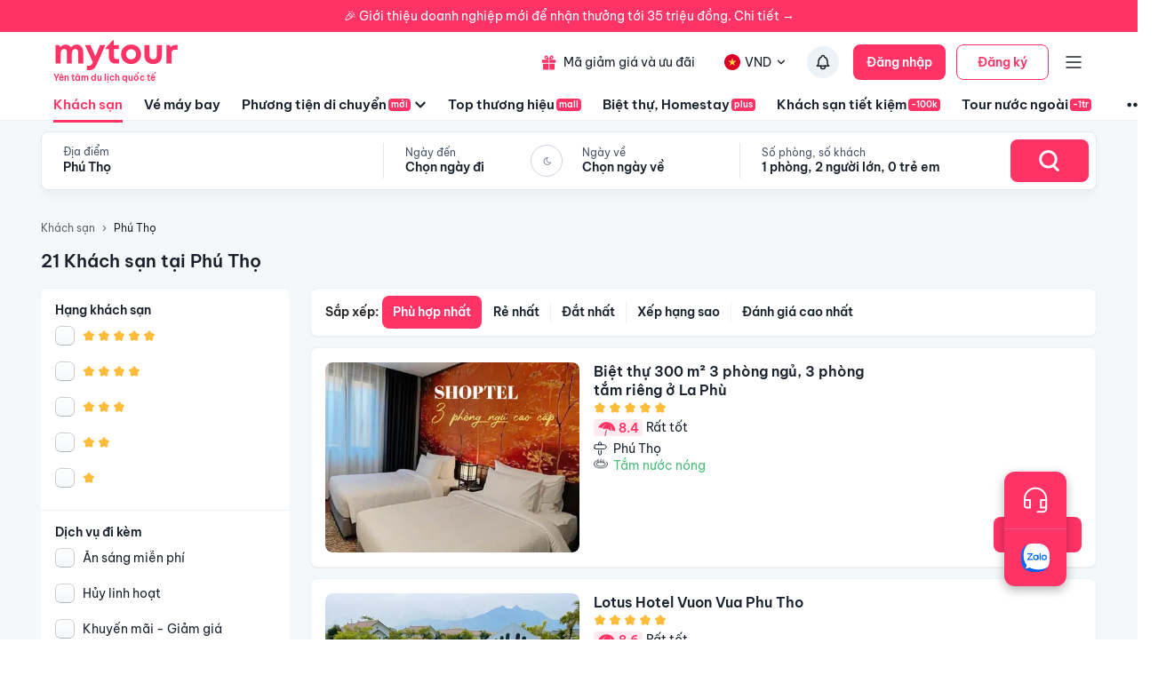

--- FILE ---
content_type: text/html; charset=utf-8
request_url: https://mytour.vn/khach-san/c44/khach-san-tai-phu-tho.html
body_size: 53934
content:
<!DOCTYPE html><html lang="vi"><head><meta charSet="utf-8" data-next-head=""/><meta name="robots" content="index, follow" data-next-head=""/><link rel="canonical" href="https://mytour.vn/khach-san/tp49/khach-san-tai-phu-tho.html" data-next-head=""/><title data-next-head="">Khách sạn Phú Thọ - Khách sạn giá tốt chỉ từ 350k/người</title><meta name="viewport" content="initial-scale=1.0 width=device-width" data-next-head=""/><meta name="keywords" content="Khách sạn Phú Thọ, Phú Thọ, Khách sạn tại Phú Thọ" data-next-head=""/><meta name="description" content="Bảng giá tốt nhất 1/2026. Ăn Sáng Miễn Phí. Hoàn hủy linh hoạt. Hỗ trợ 24/7. Ưu đãi tới 80%. Điểm checkin-Hot tại Phú Thọ. Mytour" data-next-head=""/><meta name="csrf-token" content="kh1ez4WH3sozbpbLC7tOumNr81Ut9n2kVwAu1g1S" data-next-head=""/><meta http-equiv="x-dns-prefetch-control" content="on" data-next-head=""/><link rel="dns-prefetch" href="https://mytourcdn.com/" data-next-head=""/><meta property="al:ios:app_name" content="Mytour.vn" data-next-head=""/><meta property="al:ios:app_store_id" content="1149730203" data-next-head=""/><meta property="al:android:app_name" content="Mytour.vn" data-next-head=""/><meta property="al:android:package" content="vn.mytour.apps.android" data-next-head=""/><meta property="fb:app_id" content="857393964278669" data-next-head=""/><meta property="fb:pages" content="180719541988518" data-next-head=""/><meta property="og:image" content="https://img.tripi.vn/cdn-cgi/image/width=640/https://pix8.agoda.net/hotelImages/41911457/0/c2ed395a9e113b6b869a84fd2cffa48a.jpg?ce=0" data-next-head=""/><meta property="og:url" content="https://mytour.vn/khach-san/tp49/khach-san-tai-phu-tho.html" data-next-head=""/><meta property="og:type" content="website" data-next-head=""/><meta property="og:site_name" content="Mytour.vn" data-next-head=""/><meta property="og:title" content="Khách sạn Phú Thọ - Khách sạn giá tốt chỉ từ 350k/người" data-next-head=""/><meta property="og:description" content="Bảng giá tốt nhất 1/2026. Ăn Sáng Miễn Phí. Hoàn hủy linh hoạt. Hỗ trợ 24/7. Ưu đãi tới 80%. Điểm checkin-Hot tại Phú Thọ. Mytour" data-next-head=""/><meta name="twitter:card" content="summary_large_image" data-next-head=""/><meta name="twitter:site" content="@mytourvn" data-next-head=""/><meta name="twitter:creator" content="@mytourvn" data-next-head=""/><meta name="twitter:image" content="https://img.tripi.vn/cdn-cgi/image/width=640/https://pix8.agoda.net/hotelImages/41911457/0/c2ed395a9e113b6b869a84fd2cffa48a.jpg?ce=0" data-next-head=""/><meta name="twitter:title" content="Khách sạn Phú Thọ - Khách sạn giá tốt chỉ từ 350k/người" data-next-head=""/><meta name="twitter:description" content="Bảng giá tốt nhất 1/2026. Ăn Sáng Miễn Phí. Hoàn hủy linh hoạt. Hỗ trợ 24/7. Ưu đãi tới 80%. Điểm checkin-Hot tại Phú Thọ. Mytour" data-next-head=""/><script type="application/ld+json" data-next-head="">{"@context":"https://schema.org","@type":"Organization","url":"https://mytour.vn","name":"Mytour.vn","logo":"https://cdn.mytour.vn/0x0,q90/themes/images/logo_new.png","sameAs":["https://www.facebook.com/mytour.vn","https://www.instagram.com/mytour.vn/","https://www.youtube.com/user/Mytourvn"]}</script><script type="application/ld+json" data-next-head="">{"@context":"https://schema.org","@type":"TravelAgency","@id":"https://mytour.vn","name":"Công ty Cổ Phần Du Lịch VIỆT NAM VNTRAVEL","image":"https://cdn.mytour.vn/0x0,q90/themes/images/logo_new.png","url":"https://mytour.vn","telephone":"024 7109 9999","email":"hotro@mytour.vn","priceRange":"$","address":[{"@type":"PostalAddress","streetAddress":"Tầng 20, Tòa A, HUD Tower, 37 Lê Văn Lương, Quận Thanh Xuân, Hà Nội.","addressLocality":"Hà Nội City","addressRegion":"Hà Nội","addressCountry":"VN","postalCode":"100000"},{"@type":"PostalAddress","streetAddress":"Tầng 6, 67 Lý Chính Thắng, Phường Võ Thị Sáu, Quận 3, HCM","addressLocality":"Hồ Chí Minh City","addressRegion":"TP.HCM","addressCountry":"VN","postalCode":"700000"}],"geo":[{"@type":"GeoCoordinates","latitude":"21.019442145750823","longitude":"105.82367739404928"},{"@type":"GeoCoordinates","latitude":"11.072737584684097","longitude":"106.73726793032382"}],"openingHoursSpecification":{"@type":"OpeningHoursSpecification","dayOfWeek":["https://schema.org/Monday","https://schema.org/Tuesday","https://schema.org/Wednesday","https://schema.org/Thursday","https://schema.org/Friday","https://schema.org/Saturday","https://schema.org/Sunday"],"opens":"00:00","closes":"23:59"}}</script><script type="application/ld+json" data-next-head="">{"@context":"https://schema.org","@type":"ItemList","url":"https://mytour.vn/khach-san/tp49/khach-san-tai-phu-tho.html","numberOfItems":21,"itemListElement":[{"@type":"ListItem","position":1,"name":"Biệt thự 300 m² 3 phòng ngủ, 3 phòng tắm riêng ở La Phù","url":"https://mytour.vn/khach-san/1408158-biet-thu-300-m-3-phong-ngu-3-phong-tam-rieng-o-la-phu.html","image":"https://img.tripi.vn/cdn-cgi/image/width=640/https://pix8.agoda.net/hotelImages/41911457/0/c2ed395a9e113b6b869a84fd2cffa48a.jpg?ce=0"},{"@type":"ListItem","position":2,"name":"Lotus Hotel Vuon Vua Phu Tho","url":"https://mytour.vn/khach-san/2890535-lotus-hotel-vuon-vua-phu-tho.html","image":"https://img.tripi.vn/cdn-cgi/image/width=640/https://pix8.agoda.net/hotelImages/56947145/-1/0ba166b7e63d3110e24e7b48cfcdfe18.jpg?ce=0"},{"@type":"ListItem","position":3,"name":"Khách sạn Việt Trì Garden","url":"https://mytour.vn/khach-san/48398-khach-san-viet-tri-garden.html","image":"https://img.tripi.vn/cdn-cgi/image/width=640/https://storage.googleapis.com/hms_prod/photo/thumb/1616840766059cz/screenshot_4.png"},{"@type":"ListItem","position":4,"name":"Khu nghỉ dưỡng Lynn Times Thanh Thủy","url":"https://mytour.vn/khach-san/1911682-khu-nghi-duong-lynn-times-thanh-thuy.html","image":"https://img.tripi.vn/cdn-cgi/image/width=640/https://gcs.tripi.vn/hms_prod/photo/img/468367iBu/phong-khach-1.jpg"},{"@type":"ListItem","position":5,"name":"Vườn Vua Resort & Villas","url":"https://mytour.vn/khach-san/48042-vuon-vua-resort-and-villas.html","image":"https://img.tripi.vn/cdn-cgi/image/width=640/https://www.googleapis.com/download/storage/v1/b/tourcdn/o/photos%2FY2H1RPXUDR_%2Ftmp%2Fplaytemp5343323691504259476%2FmultipartBody8025860740291917377asTemporaryFile?generation=1610702857677843&alt=media"},{"@type":"ListItem","position":6,"name":"Vườn Vua resort &Villas Thanh Liên BW42","url":"https://mytour.vn/khach-san/2905603-vuon-vua-resort-and-villas-thanh-lien-bw42.html","image":"https://img.tripi.vn/cdn-cgi/image/width=640/https://pix8.agoda.net/hotelImages/64358589/0/8cfc25776520961ec7a97d36c14d55fe.jpg?ce=0"},{"@type":"ListItem","position":7,"name":"Wyndham Thanh Thủy - Condotel studio","url":"https://mytour.vn/khach-san/2914074-wyndham-thanh-thuy-condotel-studio.html","image":"https://img.tripi.vn/cdn-cgi/image/width=640/https://pix8.agoda.net/hotelImages/69231730/0/4a5e580cfeee1bd7ac818eebe8f41311.jpg?ce=2"},{"@type":"ListItem","position":8,"name":"Miyabi - Wyndham Thanh Thuỷ Phú Thọ","url":"https://mytour.vn/khach-san/1413549-miyabi-wyndham-thanh-thuy-phu-tho.html","image":"https://img.tripi.vn/cdn-cgi/image/width=640/https://pix8.agoda.net/hotelImages/44582834/0/2632d084cd1087e6e819539f4b4d76e9.jpg?ce=0"},{"@type":"ListItem","position":9,"name":"Vuon Vua Resort","url":"https://mytour.vn/khach-san/1503278-vuon-vua-resort.html","image":"https://img.tripi.vn/cdn-cgi/image/width=640/https://pix8.agoda.net/hotelImages/45455909/0/e2b15b9da8a2ae0b905c93ac97ee112c.jpg?ce=0"},{"@type":"ListItem","position":10,"name":"Wyndham Vuon Vua","url":"https://mytour.vn/khach-san/2905366-wyndham-vuon-vua.html","image":"https://img.tripi.vn/cdn-cgi/image/width=640/https://pix8.agoda.net/hotelImages/64342966/0/9eb0c81c2c3c5b31bf80d32483215308.jpeg?ce=0"},{"@type":"ListItem","position":11,"name":"Yellow Homestay","url":"https://mytour.vn/khach-san/2916882-yellow-homestay.html","image":"https://img.tripi.vn/cdn-cgi/image/width=640/https://pix8.agoda.net/hotelImages/72086672/0/8812c0804700e5635b00ba3ec085f15c.jpg?ce=2"},{"@type":"ListItem","position":12,"name":"Lotus Wyndham Thanh Thủy","url":"https://mytour.vn/khach-san/2900715-lotus-wyndham-thanh-thuy.html","image":"https://img.tripi.vn/cdn-cgi/image/width=640/https://pix8.agoda.net/hotelImages/62534005/0/9c7c04be0cb2376dbde3f39d9a0f555d.jpg?ce=0"},{"@type":"ListItem","position":13,"name":"Hana Apartment & Hotel Phú Thọ","url":"https://mytour.vn/khach-san/1920597-hana-apartment-and-hotel-phu-tho.html","image":"https://img.tripi.vn/cdn-cgi/image/width=640/https://gcs.tripi.vn/hms_prod/photo/img/476620ceb/hana-apartment--hotel-1.jpg"},{"@type":"ListItem","position":14,"name":"Khách Sạn Sài Gòn Phú Thọ","url":"https://mytour.vn/khach-san/42834-khach-san-sai-gon-phu-tho.html","image":"https://img.tripi.vn/cdn-cgi/image/width=640/https://pix8.agoda.net/hotelImages/4998852/-1/c035b6e0045f17aa1a9de94a832954ab.jpg?ca=11&ce=1"},{"@type":"ListItem","position":15,"name":"Khách sạn Mường Thanh Luxury Phú Thọ","url":"https://mytour.vn/khach-san/42835-khach-san-muong-thanh-luxury-phu-tho.html","image":"https://img.tripi.vn/cdn-cgi/image/width=640/https://pix8.agoda.net/hotelImages/222/2223053/2223053_17050816190052839755.jpg?ca=6&ce=1"},{"@type":"ListItem","position":16,"name":"Tru by Hilton Viet Tri City Centre","url":"https://mytour.vn/khach-san/50259-tru-by-hilton-viet-tri-city-centre.html","image":"https://img.tripi.vn/cdn-cgi/image/width=640/https://gcs.tripi.vn/hms_prod/photo/img/455576JBpPYR/330429530.jpg"},{"@type":"ListItem","position":17,"name":"Lynntimes Thanh Thủy Wellness Hotel & Resort","url":"https://mytour.vn/khach-san/2919496-lynntimes-thanh-thuy-wellness-hotel-and-resort.html","image":"https://img.tripi.vn/cdn-cgi/image/width=640/https://gcs.tripi.vn/hms_prod/photo/img/489678JQG/_2efce155-.jpg"},{"@type":"ListItem","position":18,"name":"Du lịch nghỉ dưỡng tại Vườn Vua Villa - Thanh Thủy","url":"https://mytour.vn/khach-san/2918239-du-lich-nghi-duong-tai-vuon-vua-villa-thanh-thuy.html","image":"https://img.tripi.vn/cdn-cgi/image/width=640/https://pix8.agoda.net/hotelImages/73320016/0/5e21505036e1ea2b7e11b33828cee35a.jpg?ce=2"},{"@type":"ListItem","position":19,"name":"Prospera Haven -  Vườn Vua Villa and Resort Thanh Thuỷ","url":"https://mytour.vn/khach-san/2914393-prospera-haven-vuon-vua-villa-and-resort-thanh-thuy.html","image":"https://img.tripi.vn/cdn-cgi/image/width=640/https://pix8.agoda.net/hotelImages/69362516/0/d02138751ff37068f993fdd5351620ed.jpg?ce=2"},{"@type":"ListItem","position":20,"name":"Vuon Vua Resort and Villa","url":"https://mytour.vn/khach-san/2900309-vuon-vua-resort-and-villa.html","image":"https://img.tripi.vn/cdn-cgi/image/width=640/https://pix8.agoda.net/hotelImages/62217448/0/467b45b27330443a166cf73274b76e24.jpg?ce=0"}]}</script><script type="application/ld+json" data-next-head="">{"@context":"https://schema.org","@type":"Hotel","telephone":"19002083","description":"","priceRange":"Giá tốt nhất thị trường. Đã gồm ăn sáng","url":"https://mytour.vn/khach-san/tp49/khach-san-tai-phu-tho.html","name":"Khách sạn Phú Thọ - Khách sạn giá tốt chỉ từ 350k/người","image":"https://img.tripi.vn/cdn-cgi/image/width=640/https://pix8.agoda.net/hotelImages/41911457/0/c2ed395a9e113b6b869a84fd2cffa48a.jpg?ce=0"}</script><script type="application/ld+json" data-next-head="">{"@context":"http://schema.org/","@type":"Hotel","name":"Phú Thọ","description":"","url":"https://mytour.vn/khach-san/tp49/khach-san-tai-phu-tho.html","address":{"@type":"PostalAddress","addressLocality":"Phú Thọ","addressCountry":"","addressRegion":"Phú Thọ"},"image":"https://gcs.tripi.vn/tripi-assets/mytour/images/logo_facebook_mytour.png","aggregateRating":{"@type":"AggregateRating","ratingValue":"8.6","reviewCount":212,"bestRating":10,"worstRating":1}}</script><script type="application/ld+json" data-next-head="">[{"@context":"http://schema.org","@type":"LocalBusiness","name":"Biệt thự 300 m² 3 phòng ngủ, 3 phòng tắm riêng ở La Phù","description":"","url":"https://mytour.vn/khach-san/1408158-biet-thu-300-m-3-phong-ngu-3-phong-tam-rieng-o-la-phu.html","image":"https://pix8.agoda.net/hotelImages/41911457/0/c2ed395a9e113b6b869a84fd2cffa48a.jpg?ce=0","address":{"@type":"PostalAddress","addressCountry":"Việt Nam","addressLocality":"Wyndham Thanh Thuy, Khu 1, Bao yen, Thanh Thuy, Phu Tho, Vietnam","addressRegion":null,"postalCode":"","streetAddress":"Wyndham Thanh Thuy, Khu 1, Bao yen, Thanh Thuy, Phu Tho, Vietnam"}},{"@context":"http://schema.org","@type":"LocalBusiness","name":"Lotus Hotel Vuon Vua Phu Tho","description":"","url":"https://mytour.vn/khach-san/2890535-lotus-hotel-vuon-vua-phu-tho.html","image":"https://pix8.agoda.net/hotelImages/56947145/-1/0ba166b7e63d3110e24e7b48cfcdfe18.jpg?ce=0","address":{"@type":"PostalAddress","addressCountry":"Việt Nam","addressLocality":"No. 3/11, Hang Bong Street, Vuon Vua, Phu Tho, Vietnam","addressRegion":null,"postalCode":"","streetAddress":"No. 3/11, Hang Bong Street, Vuon Vua, Phu Tho, Vietnam"}},{"@context":"http://schema.org","@type":"LocalBusiness","name":"Khách sạn Việt Trì Garden","description":"","url":"https://mytour.vn/khach-san/48398-khach-san-viet-tri-garden.html","image":"https://storage.googleapis.com/hms_prod/photo/thumb/1616840766059cz/screenshot_4.png","address":{"@type":"PostalAddress","addressCountry":"Việt Nam","addressLocality":"368, Nguyễn Tất Thành, Thành Phố Việt Trì, Phú Thọ, Việt Nam","addressRegion":"Thành Phố Việt Trì","postalCode":"","streetAddress":"368, Nguyễn Tất Thành, Thành Phố Việt Trì, Phú Thọ, Việt Nam"}},{"@context":"http://schema.org","@type":"LocalBusiness","name":"Khu nghỉ dưỡng Lynn Times Thanh Thủy","description":"","url":"https://mytour.vn/khach-san/1911682-khu-nghi-duong-lynn-times-thanh-thuy.html","image":"https://gcs.tripi.vn/hms_prod/photo/img/468367iBu/phong-khach-1.jpg","address":{"@type":"PostalAddress","addressCountry":"Việt Nam","addressLocality":"Xã Bảo Yên, Bảo Yên, Huyện Thanh Thủy, Phú Thọ, Việt Nam","addressRegion":"Huyện Thanh Thủy","postalCode":"","streetAddress":"Xã Bảo Yên, Bảo Yên, Huyện Thanh Thủy, Phú Thọ, Việt Nam"}},{"@context":"http://schema.org","@type":"LocalBusiness","name":"Vườn Vua Resort & Villas","description":"","url":"https://mytour.vn/khach-san/48042-vuon-vua-resort-and-villas.html","image":"https://www.googleapis.com/download/storage/v1/b/tourcdn/o/photos%2FY2H1RPXUDR_%2Ftmp%2Fplaytemp5343323691504259476%2FmultipartBody8025860740291917377asTemporaryFile?generation=1610702857677843&alt=media","address":{"@type":"PostalAddress","addressCountry":"Việt Nam","addressLocality":"Xã Trung Thịnh, Thị Trấn Thanh Thủy, Huyện Thanh Thủy, Phú Thọ, Việt Nam","addressRegion":"Huyện Thanh Thủy","postalCode":"","streetAddress":"Xã Trung Thịnh, Thị Trấn Thanh Thủy, Huyện Thanh Thủy, Phú Thọ, Việt Nam"}},{"@context":"http://schema.org","@type":"LocalBusiness","name":"Vườn Vua resort &Villas Thanh Liên BW42","description":"","url":"https://mytour.vn/khach-san/2905603-vuon-vua-resort-and-villas-thanh-lien-bw42.html","image":"https://pix8.agoda.net/hotelImages/64358589/0/8cfc25776520961ec7a97d36c14d55fe.jpg?ce=0","address":{"@type":"PostalAddress","addressCountry":"Việt Nam","addressLocality":", Trung Thịnh","addressRegion":null,"postalCode":"","streetAddress":", Trung Thịnh"}},{"@context":"http://schema.org","@type":"LocalBusiness","name":"Wyndham Thanh Thủy - Condotel studio","description":"","url":"https://mytour.vn/khach-san/2914074-wyndham-thanh-thuy-condotel-studio.html","image":"https://pix8.agoda.net/hotelImages/69231730/0/4a5e580cfeee1bd7ac818eebe8f41311.jpg?ce=2","address":{"@type":"PostalAddress","addressCountry":"Việt Nam","addressLocality":"Bao Yen commune, Thanh Thuy district, Phu Tho province","addressRegion":null,"postalCode":"","streetAddress":"Bao Yen commune, Thanh Thuy district, Phu Tho province"}},{"@context":"http://schema.org","@type":"LocalBusiness","name":"Miyabi - Wyndham Thanh Thuỷ Phú Thọ","description":"","url":"https://mytour.vn/khach-san/1413549-miyabi-wyndham-thanh-thuy-phu-tho.html","image":"https://pix8.agoda.net/hotelImages/44582834/0/2632d084cd1087e6e819539f4b4d76e9.jpg?ce=0","address":{"@type":"PostalAddress","addressCountry":"Việt Nam","addressLocality":"Xã Bảo Yên, Huyện Thanh Thuỷ Khu nghỉ dưỡng khoáng nóng Wyndham Lynn Times Thanh Thuỷ","addressRegion":null,"postalCode":"","streetAddress":"Xã Bảo Yên, Huyện Thanh Thuỷ Khu nghỉ dưỡng khoáng nóng Wyndham Lynn Times Thanh Thuỷ"}},{"@context":"http://schema.org","@type":"LocalBusiness","name":"Vuon Vua Resort","description":"","url":"https://mytour.vn/khach-san/1503278-vuon-vua-resort.html","image":"https://pix8.agoda.net/hotelImages/45455909/0/e2b15b9da8a2ae0b905c93ac97ee112c.jpg?ce=0","address":{"@type":"PostalAddress","addressCountry":"Việt Nam","addressLocality":", Thanh Thủy","addressRegion":null,"postalCode":"","streetAddress":", Thanh Thủy"}},{"@context":"http://schema.org","@type":"LocalBusiness","name":"Wyndham Vuon Vua","description":"","url":"https://mytour.vn/khach-san/2905366-wyndham-vuon-vua.html","image":"https://pix8.agoda.net/hotelImages/64342966/0/9eb0c81c2c3c5b31bf80d32483215308.jpeg?ce=0","address":{"@type":"PostalAddress","addressCountry":"Việt Nam","addressLocality":"Dong Trung Commune Thanh Thuy District, Viet Tri, Vietnam, 35000","addressRegion":null,"postalCode":"","streetAddress":"Dong Trung Commune Thanh Thuy District, Viet Tri, Vietnam, 35000"}},{"@context":"http://schema.org","@type":"LocalBusiness","name":"Yellow Homestay","description":"","url":"https://mytour.vn/khach-san/2916882-yellow-homestay.html","image":"https://pix8.agoda.net/hotelImages/72086672/0/8812c0804700e5635b00ba3ec085f15c.jpg?ce=2","address":{"@type":"PostalAddress","addressCountry":"Việt Nam","addressLocality":", Đa Nghệ","addressRegion":null,"postalCode":"","streetAddress":", Đa Nghệ"}},{"@context":"http://schema.org","@type":"LocalBusiness","name":"Lotus Wyndham Thanh Thủy","description":"","url":"https://mytour.vn/khach-san/2900715-lotus-wyndham-thanh-thuy.html","image":"https://pix8.agoda.net/hotelImages/62534005/0/9c7c04be0cb2376dbde3f39d9a0f555d.jpg?ce=0","address":{"@type":"PostalAddress","addressCountry":"Việt Nam","addressLocality":"SK110   SK111 Shoptel Bao Yen","addressRegion":null,"postalCode":"","streetAddress":"SK110   SK111 Shoptel Bao Yen"}},{"@context":"http://schema.org","@type":"LocalBusiness","name":"Hana Apartment & Hotel Phú Thọ","description":"","url":"https://mytour.vn/khach-san/1920597-hana-apartment-and-hotel-phu-tho.html","image":"https://gcs.tripi.vn/hms_prod/photo/img/476620ceb/hana-apartment--hotel-1.jpg","address":{"@type":"PostalAddress","addressCountry":"Việt Nam","addressLocality":"18, Hùng Quốc Vương, Thành Phố Việt Trì, Phú Thọ, Việt Nam","addressRegion":"Thành Phố Việt Trì","postalCode":"","streetAddress":"18, Hùng Quốc Vương, Thành Phố Việt Trì, Phú Thọ, Việt Nam"}},{"@context":"http://schema.org","@type":"LocalBusiness","name":"Khách Sạn Sài Gòn Phú Thọ","description":"","url":"https://mytour.vn/khach-san/42834-khach-san-sai-gon-phu-tho.html","image":"https://pix8.agoda.net/hotelImages/4998852/-1/c035b6e0045f17aa1a9de94a832954ab.jpg?ca=11&ce=1","address":{"@type":"PostalAddress","addressCountry":"Việt Nam","addressLocality":"17, Trần Phú, Thành Phố Việt Trì, Phú Thọ, Việt Nam","addressRegion":"Thành Phố Việt Trì","postalCode":"","streetAddress":"17, Trần Phú, Thành Phố Việt Trì, Phú Thọ, Việt Nam"}},{"@context":"http://schema.org","@type":"LocalBusiness","name":"Khách sạn Mường Thanh Luxury Phú Thọ","description":"","url":"https://mytour.vn/khach-san/42835-khach-san-muong-thanh-luxury-phu-tho.html","image":"https://pix8.agoda.net/hotelImages/222/2223053/2223053_17050816190052839755.jpg?ca=6&ce=1","address":{"@type":"PostalAddress","addressCountry":"Việt Nam","addressLocality":"Lô Cc17, Quảng Trường Hùng Vương, Gia Cẩm, Thành Phố Việt Trì, Phú Thọ, Việt Nam","addressRegion":"Thành Phố Việt Trì","postalCode":"","streetAddress":"Lô Cc17, Quảng Trường Hùng Vương, Gia Cẩm, Thành Phố Việt Trì, Phú Thọ, Việt Nam"}},{"@context":"http://schema.org","@type":"LocalBusiness","name":"Tru by Hilton Viet Tri City Centre","description":"","url":"https://mytour.vn/khach-san/50259-tru-by-hilton-viet-tri-city-centre.html","image":"https://gcs.tripi.vn/hms_prod/photo/img/455576JBpPYR/330429530.jpg","address":{"@type":"PostalAddress","addressCountry":"Việt Nam","addressLocality":"938, Hùng Vương, Thành Phố Việt Trì, Phú Thọ, Việt Nam","addressRegion":"Thành Phố Việt Trì","postalCode":"","streetAddress":"938, Hùng Vương, Thành Phố Việt Trì, Phú Thọ, Việt Nam"}},{"@context":"http://schema.org","@type":"LocalBusiness","name":"Lynntimes Thanh Thủy Wellness Hotel & Resort","description":"","url":"https://mytour.vn/khach-san/2919496-lynntimes-thanh-thuy-wellness-hotel-and-resort.html","image":"https://gcs.tripi.vn/hms_prod/photo/img/489678JQG/_2efce155-.jpg","address":{"@type":"PostalAddress","addressCountry":"Việt Nam","addressLocality":"Lynn Times Thanh Thủy, Bảo Yên, Phú Thọ, Bảo Yên, Huyện Thanh Thủy, Phú Thọ, Việt Nam","addressRegion":"Huyện Thanh Thủy","postalCode":"","streetAddress":"Lynn Times Thanh Thủy, Bảo Yên, Phú Thọ, Bảo Yên, Huyện Thanh Thủy, Phú Thọ, Việt Nam"}},{"@context":"http://schema.org","@type":"LocalBusiness","name":"Du lịch nghỉ dưỡng tại Vườn Vua Villa - Thanh Thủy","description":"","url":"https://mytour.vn/khach-san/2918239-du-lich-nghi-duong-tai-vuon-vua-villa-thanh-thuy.html","image":"https://pix8.agoda.net/hotelImages/73320016/0/5e21505036e1ea2b7e11b33828cee35a.jpg?ce=2","address":{"@type":"PostalAddress","addressCountry":"Việt Nam","addressLocality":", Trung Thịnh","addressRegion":null,"postalCode":"","streetAddress":", Trung Thịnh"}},{"@context":"http://schema.org","@type":"LocalBusiness","name":"Prospera Haven -  Vườn Vua Villa and Resort Thanh Thuỷ","description":"","url":"https://mytour.vn/khach-san/2914393-prospera-haven-vuon-vua-villa-and-resort-thanh-thuy.html","image":"https://pix8.agoda.net/hotelImages/69362516/0/d02138751ff37068f993fdd5351620ed.jpg?ce=2","address":{"@type":"PostalAddress","addressCountry":"Việt Nam","addressLocality":", Thanh Thủy District","addressRegion":null,"postalCode":"","streetAddress":", Thanh Thủy District"}},{"@context":"http://schema.org","@type":"LocalBusiness","name":"Vuon Vua Resort and Villa","description":"","url":"https://mytour.vn/khach-san/2900309-vuon-vua-resort-and-villa.html","image":"https://pix8.agoda.net/hotelImages/62217448/0/467b45b27330443a166cf73274b76e24.jpg?ce=0","address":{"@type":"PostalAddress","addressCountry":"Việt Nam","addressLocality":", Trung Thịnh","addressRegion":null,"postalCode":"","streetAddress":", Trung Thịnh"}}]</script><script type="application/ld+json" data-next-head="">{"@context":"https://schema.org","@type":"FAQPage","mainEntity":[{"@type":"Question","name":"Top Khách sạn 5 sao xịn xò nhất tại Phú Thọ?","acceptedAnswer":{"@type":"Answer","text":"Top Khách sạn 5 sao xịn xò nhất tại Phú Thọ là <a target=\"_blank\" class=\"hotel-link\" href=\"https://mytour.vn/khach-san/1408158-biet-thu-300-m-3-phong-ngu-3-phong-tam-rieng-o-la-phu.html\">Biệt thự 300 m² 3 phòng ngủ, 3 phòng tắm riêng ở La Phù</a>, <a target=\"_blank\" class=\"hotel-link\" href=\"https://mytour.vn/khach-san/2890535-lotus-hotel-vuon-vua-phu-tho.html\">Lotus Hotel Vuon Vua Phu Tho</a>, <a target=\"_blank\" class=\"hotel-link\" href=\"https://mytour.vn/khach-san/1911682-khu-nghi-duong-lynn-times-thanh-thuy.html\">Khu nghỉ dưỡng Lynn Times Thanh Thủy</a>, <a target=\"_blank\" class=\"hotel-link\" href=\"https://mytour.vn/khach-san/2905603-vuon-vua-resort-and-villas-thanh-lien-bw42.html\">Vườn Vua resort &Villas Thanh Liên BW42</a>, <a target=\"_blank\" class=\"hotel-link\" href=\"https://mytour.vn/khach-san/2914074-wyndham-thanh-thuy-condotel-studio.html\">Wyndham Thanh Thủy - Condotel studio</a>"}},{"@type":"Question","name":"Top Khu nghỉ dưỡng 5 sao tại Phú Thọ?","acceptedAnswer":{"@type":"Answer","text":"Top Khu nghỉ dưỡng 5 sao tại Phú Thọ là <a target=\"_blank\" class=\"hotel-link\" href=\"https://mytour.vn/khach-san/1911682-khu-nghi-duong-lynn-times-thanh-thuy.html\">Khu nghỉ dưỡng Lynn Times Thanh Thủy</a>, <a target=\"_blank\" class=\"hotel-link\" href=\"https://mytour.vn/khach-san/48042-vuon-vua-resort-and-villas.html\">Vườn Vua Resort & Villas</a>, <a target=\"_blank\" class=\"hotel-link\" href=\"https://mytour.vn/khach-san/2919496-lynntimes-thanh-thuy-wellness-hotel-and-resort.html\">Lynntimes Thanh Thủy Wellness Hotel & Resort</a>"}},{"@type":"Question","name":"Khách sạn nào nằm trên đường Bảo Yên, Phú Thọ?","acceptedAnswer":{"@type":"Answer","text":"Một số khách sạn/khu nghỉ dưỡng nằm trên đường Bảo Yên, Phú Thọ để bạn tham khảo <a target=\"_blank\" class=\"hotel-link\" href=\"https://mytour.vn/khach-san/1911682-khu-nghi-duong-lynn-times-thanh-thuy.html\">Khu nghỉ dưỡng Lynn Times Thanh Thủy</a>, <a target=\"_blank\" class=\"hotel-link\" href=\"https://mytour.vn/khach-san/2919496-lynntimes-thanh-thuy-wellness-hotel-and-resort.html\">Lynntimes Thanh Thủy Wellness Hotel & Resort</a>"}},{"@type":"Question","name":"Khách sạn nào nằm trên đường Nguyễn Tất Thành, Phú Thọ?","acceptedAnswer":{"@type":"Answer","text":"Một số khách sạn/khu nghỉ dưỡng nằm trên đường Nguyễn Tất Thành, Phú Thọ để bạn tham khảo <a target=\"_blank\" class=\"hotel-link\" href=\"https://mytour.vn/khach-san/48398-khach-san-viet-tri-garden.html\">Khách sạn Việt Trì Garden</a>"}},{"@type":"Question","name":"Khách sạn nào nằm trên đường Thị trấn Thanh Thủy, Phú Thọ?","acceptedAnswer":{"@type":"Answer","text":"Một số khách sạn/khu nghỉ dưỡng nằm trên đường Thị trấn Thanh Thủy, Phú Thọ để bạn tham khảo <a target=\"_blank\" class=\"hotel-link\" href=\"https://mytour.vn/khach-san/48042-vuon-vua-resort-and-villas.html\">Vườn Vua Resort & Villas</a>"}}]}</script><script type="application/ld+json" data-next-head="">{"@context":"https://schema.org","@type":"BreadcrumbList","itemListElement":[{"@type":"ListItem","position":1,"item":{"@id":"https://mytour.vn/","name":"Khách sạn"}},{"@type":"ListItem","position":2,"item":{"@id":"https://mytour.vn/khach-san/tp49/khach-san-tai-phu-tho.html","name":"Phú Thọ"}}]}</script><meta name="emotion-insertion-point" content=""/><meta charSet="utf-8"/><meta name="agd-partner-manual-verification"/><link rel="shortcut icon" href="/favicon.ico"/><meta name="theme-color" content="#00B6F3"/><link rel="preload" href="/fonts/BeVietNamPro/BeVietnamPro-Regular.ttf" as="font" crossorigin=""/><link rel="preload" href="/fonts/BeVietNamPro/BeVietnamPro-Bold.ttf" as="font" crossorigin=""/><link rel="preload" href="/fonts/BeVietNamPro/BeVietnamPro-SemiBold.ttf" as="font" crossorigin=""/><script type="6695b108d830460e742d6d5f-text/javascript">
                  (function(w,d,s,l,i){
                    w[l]=w[l]||[];
                    w[l].push({'gtm.start': new Date().getTime(), event:'gtm.js'});
                    var f=d.getElementsByTagName(s)[0],
                      j=d.createElement(s),
                      dl=l!='dataLayer'?'&l='+l:'';
                    j.defer=true;
                    j.src='https://gtm.tripi.vn/gtm.js?id='+i+dl;
                    f.parentNode.insertBefore(j,f);
                  })(window,document,'script','dataLayer','GTM-5XW6PZ2');
                </script><script src="https://unpkg.com/@lottiefiles/lottie-player@latest/dist/lottie-player.js" defer="" type="6695b108d830460e742d6d5f-text/javascript"></script><script type="6695b108d830460e742d6d5f-text/javascript">
                  (function() {
                    window.vntCa = 'VNT-2aHwQeffEVm0';
                    var po = document.createElement('script');
                    po.type = 'text/javascript';
                    po.defer = true;
                    po.src = 'https://gcs.tripi.vn/mkt-sdk/prod/vnt-mp.js';
                    var s = document.getElementsByTagName('script')[0];
                    s.parentNode.insertBefore(po, s);
                  })();
                </script><script type="6695b108d830460e742d6d5f-text/javascript">
                  (function() {
                    window.vntInit = function () {
                      return {
                        caId: 9999,
                        channelId: "MYTOUR",
                        color: '#f36',
                        title: "MYTOUR"
                      };
                    };
                    var po = document.createElement('script');
                    po.type = 'text/javascript';
                    po.defer = true;
                    var d = new Date();
                    po.src = 'https://storage.googleapis.com/mkt-sdk/prod/vnt-chat-widget-tickets.js?verison=' + d.getTime();
                    var s = document.getElementsByTagName('script')[0];
                    s.parentNode.insertBefore(po, s);
                  })();
                </script><link data-next-font="" rel="preconnect" href="/" crossorigin="anonymous"/><link rel="preload" href="/_next/static/css/08c1908c47ac457c.css" as="style"/><link rel="stylesheet" href="/_next/static/css/08c1908c47ac457c.css" data-n-g=""/><link rel="preload" href="/_next/static/css/2c2a96185abfe163.css" as="style"/><link rel="stylesheet" href="/_next/static/css/2c2a96185abfe163.css" data-n-p=""/><noscript data-n-css=""></noscript><script defer="" nomodule="" src="/_next/static/chunks/polyfills-42372ed130431b0a.js" type="6695b108d830460e742d6d5f-text/javascript"></script><script src="/_next/static/chunks/webpack-cc21348434392ceb.js" defer="" type="6695b108d830460e742d6d5f-text/javascript"></script><script src="/_next/static/chunks/framework-b9fd9bcc3ecde907.js" defer="" type="6695b108d830460e742d6d5f-text/javascript"></script><script src="/_next/static/chunks/main-5d6e6d15cecc1a11.js" defer="" type="6695b108d830460e742d6d5f-text/javascript"></script><script src="/_next/static/chunks/pages/_app-10b44fdc35f6b2cb.js" defer="" type="6695b108d830460e742d6d5f-text/javascript"></script><script src="/_next/static/chunks/2038-7f4ee5f29400871f.js" defer="" type="6695b108d830460e742d6d5f-text/javascript"></script><script src="/_next/static/chunks/3821-79b5a108e7be4d5a.js" defer="" type="6695b108d830460e742d6d5f-text/javascript"></script><script src="/_next/static/chunks/1515-466544730df7987d.js" defer="" type="6695b108d830460e742d6d5f-text/javascript"></script><script src="/_next/static/chunks/126-0037478c6185270d.js" defer="" type="6695b108d830460e742d6d5f-text/javascript"></script><script src="/_next/static/chunks/1316-2b245f1d3221b42f.js" defer="" type="6695b108d830460e742d6d5f-text/javascript"></script><script src="/_next/static/chunks/4149-5002e930698933a8.js" defer="" type="6695b108d830460e742d6d5f-text/javascript"></script><script src="/_next/static/chunks/296-8ecd51f235c33fdc.js" defer="" type="6695b108d830460e742d6d5f-text/javascript"></script><script src="/_next/static/chunks/9984-1c6132e90b91f3c4.js" defer="" type="6695b108d830460e742d6d5f-text/javascript"></script><script src="/_next/static/chunks/8569-ecfb8f99ee60612e.js" defer="" type="6695b108d830460e742d6d5f-text/javascript"></script><script src="/_next/static/chunks/9357-d1afb81e347ccae2.js" defer="" type="6695b108d830460e742d6d5f-text/javascript"></script><script src="/_next/static/chunks/8667-cce5b4f9383a6150.js" defer="" type="6695b108d830460e742d6d5f-text/javascript"></script><script src="/_next/static/chunks/8749-ee8a7975bb53e406.js" defer="" type="6695b108d830460e742d6d5f-text/javascript"></script><script src="/_next/static/chunks/6257-df3b02503f934ed0.js" defer="" type="6695b108d830460e742d6d5f-text/javascript"></script><script src="/_next/static/chunks/2441-2aa386828aeb7878.js" defer="" type="6695b108d830460e742d6d5f-text/javascript"></script><script src="/_next/static/chunks/3844-e7d8792fe4c0dea8.js" defer="" type="6695b108d830460e742d6d5f-text/javascript"></script><script src="/_next/static/chunks/984-88dc0d20b8186542.js" defer="" type="6695b108d830460e742d6d5f-text/javascript"></script><script src="/_next/static/chunks/1577-df62cafac44419aa.js" defer="" type="6695b108d830460e742d6d5f-text/javascript"></script><script src="/_next/static/chunks/3403-af8a23e00142d55a.js" defer="" type="6695b108d830460e742d6d5f-text/javascript"></script><script src="/_next/static/chunks/9598-5a8af59ebb204d7d.js" defer="" type="6695b108d830460e742d6d5f-text/javascript"></script><script src="/_next/static/chunks/8409-8175fc5f0a4d1d9a.js" defer="" type="6695b108d830460e742d6d5f-text/javascript"></script><script src="/_next/static/chunks/3371-674b395249192241.js" defer="" type="6695b108d830460e742d6d5f-text/javascript"></script><script src="/_next/static/chunks/2259-0fc44df1dfb6b436.js" defer="" type="6695b108d830460e742d6d5f-text/javascript"></script><script src="/_next/static/chunks/9171-90412db78a6fd25c.js" defer="" type="6695b108d830460e742d6d5f-text/javascript"></script><script src="/_next/static/chunks/2201-4bea086be2cd467b.js" defer="" type="6695b108d830460e742d6d5f-text/javascript"></script><script src="/_next/static/chunks/8399-363c0e68d94d90b2.js" defer="" type="6695b108d830460e742d6d5f-text/javascript"></script><script src="/_next/static/chunks/3559-639b971bf327f121.js" defer="" type="6695b108d830460e742d6d5f-text/javascript"></script><script src="/_next/static/chunks/5605-1cb9eb6ba1451d24.js" defer="" type="6695b108d830460e742d6d5f-text/javascript"></script><script src="/_next/static/chunks/4591-9bf3bad64cf18d15.js" defer="" type="6695b108d830460e742d6d5f-text/javascript"></script><script src="/_next/static/chunks/3578-1ecc2906a060867a.js" defer="" type="6695b108d830460e742d6d5f-text/javascript"></script><script src="/_next/static/chunks/pages/khach-san/%5B...slug%5D-f4dd2dcd60f08bd6.js" defer="" type="6695b108d830460e742d6d5f-text/javascript"></script><script src="/_next/static/4Mi93AZM9LLbgsSasPP62/_buildManifest.js" defer="" type="6695b108d830460e742d6d5f-text/javascript"></script><script src="/_next/static/4Mi93AZM9LLbgsSasPP62/_ssgManifest.js" defer="" type="6695b108d830460e742d6d5f-text/javascript"></script><style data-emotion="mui-global 0"></style><style data-emotion="mui-global 1v7ojms">html{-webkit-font-smoothing:antialiased;-moz-osx-font-smoothing:grayscale;box-sizing:border-box;-webkit-text-size-adjust:100%;}*,*::before,*::after{box-sizing:inherit;}strong,b{font-weight:700;}body{margin:0;color:rgba(0, 0, 0, 0.87);font-size:16px;line-height:20px;font-weight:normal;font-family:BeVietnamPro;background-color:#fff;}@media print{body{background-color:#fff;}}body::backdrop{background-color:#fff;}</style><style data-emotion="mui-global 1prfaxn">@-webkit-keyframes mui-auto-fill{from{display:block;}}@keyframes mui-auto-fill{from{display:block;}}@-webkit-keyframes mui-auto-fill-cancel{from{display:block;}}@keyframes mui-auto-fill-cancel{from{display:block;}}</style><style data-emotion="mui f61gpg 1p7tass-container w59kdd-container 1f5otpv-content 1isodwu-logoMytour 1ykeged-signalTag p0vdu2-iconMenu 1ohtl0o-boxForBiz 1v7lun5-rightBoxForBiz 1d6wywm-titleForBiz 1ojqndu-desForBiz 1k3v82y-wrapperLogo 5fhwhn-textInternationalTravel e5fr7-bannerTopSticky hj5yd4-contentBannerTopSticky qtx3f8-container 1v6qpnu-content 1a59rmy-leftContent 1h1huul 1ox9m7k-rightContent 1bal3jx-menuTop 1veupx3-wrapperLink idyd3p-boxLink ui9n0z-wrapperItem gmt5fo-wrapperItem v8iefy-userAccount xydsc kecxjp-imgLang mpgc7z-wrapperItem 18t1j2s-contentLang flfoi2-wrapperItem 1rzb3uu p5y0yb-iconNotify 19bfp44 1sl27am-bottomHeader czaf89-menuItemWrap-itemMenu-itemMenuActive s99mc2-diver c35eum-diverContent jvgikk-menuItemWrap-itemMenu 1ui9uda-menuItemWrap-itemMenu r9pubz-contentSearch 1ght50o-diver 19t3jvk-locationContent 16fh2k2-dateContent 1ld2q6r-itemDate u6sbqu-guestContent 10bc68r-titleContent 12zbe31-valueContent 19khc6h-leftGuestContent k6y8ex-centerDateContentView gzg3hl-diverBottom 1bjxsev-container-containerSearchOnly 1jmkblh-inputRoot keeaog-inputSearchRestaurant 1czsn9i-searchBtn 1gs9dmy-popoverContent-locationContainer mc6ozp-popoverContent-dateContainer mz1eec-popoverContent-guestContainer 1wagq40-homeWrapper 160fxjq-homeContainer cfu6sw-homeMainLayout ybn6z7-headerHome vudeoe nhb8h9 144yex3 3mf706 1u3zm6i mtdik8 16etaxn-textLink uh072k-contentContainer 4qbpnq-filterContainer 1dgnxcc-icon v8zxs6-textItem 1qnnvlx-IconArrowDownToggle 1v56ljm-IconArrowDown 1r6yd8b-divider qfh22e-content 1h2u2ta-titleContainer bewhtm-titleContent 18bsfbd-checkBoxWrapper 12leesa 1m9pwf3 1hm5487-rankingHotel vd2x7v-voteContainer 1wdvpx0-customerButton 4bwcy0 70qvj9 aae35m-listContainer r8dog4-bannerImg 14nooqb-headerListing 1rzxlhi-typeResultContainer aj4h60-typeItem-typeItemActive e8l5k-typeItem 479wqq-wrapAnimation wvi8uz-leftContent j182kv-rightContent 1gd8odt-leftInfo crkwse-wrapOption jauvlj-tagInfoText 1v4eig5-hotelNameStyle 4foi1a-ratingContent nrno6u-point wb437f-ratingText 1s038rv-countComment 1j9bvx4-wrapLocation dmead2-hotelLocation jzbfgy-wrapBreakFast 1tghx1w-iconConvient oj2gzz-rightInfo 14v3uif-locationContent f2bbjb-reviewContent 1gmna4m-linkHotelDetail 16y107c-imageWrapper 1ejlq6v-placeholder 179rt4k-imgContainer 1xyu09x-container-wrapRating 6nskrr-customerButton q7wfgn-categoryName 162is1w 1u9v7c4-showMoreBtn 1cburek-contentBlock 1jdilrc-divider 1ilqctf-logoMytourLarge whdmkg-contactZalo cfg1c1-footerContainer n2172k-footerContent 1h77wgb d566en 9ti12o-columnTitle m2ety2-textItemZalo 14wlga4-columnTextItem j7qwjs 10f202v-linkPolicyInfo zyk85c nyj1n5-footerContainer jwm2fk-companyInfoWrapper xrai5k-companyIconGroup 1kocmqq-imageWrapper-imageCompany f2u8l6-imgContainer-imageCompany 1jojd75-fixedBox 38m9ed-itemChat f6ml8x-wrapper 17p7nqi-icon 17wifes-divider ofypv8-itemChat">.mui-f61gpg{height:auto;background-color:#fafcff;min-height:100vh;}.mui-1p7tass-container{max-width:1188px;margin:0 auto;}@media (max-width:1179.95px){.mui-1p7tass-container{width:100%;margin:0;padding:0 25px;}}.mui-w59kdd-container{position:relative;font-size:14px;line-height:17px;font-weight:normal;color:#1a202c;}.mui-1f5otpv-content{width:100%;height:100%;display:-webkit-box;display:-webkit-flex;display:-ms-flexbox;display:flex;-webkit-flex-direction:column;-ms-flex-direction:column;flex-direction:column;}.mui-1isodwu-logoMytour{width:143px;height:35px;margin-right:56px;}.mui-1ykeged-signalTag{border-radius:4px;background-color:#FF3366;font-size:10px;line-height:12px;font-weight:500;color:#FFFFFF;padding:1px 3px;width:-webkit-fit-content;width:-moz-fit-content;width:fit-content;margin-left:2px;}.mui-p0vdu2-iconMenu{margin-right:4px;padding-left:16px;border-left:1px solid #E2E8F0;}.mui-1ohtl0o-boxForBiz{display:-webkit-box;display:-webkit-flex;display:-ms-flexbox;display:flex;-webkit-align-items:center;-webkit-box-align:center;-ms-flex-align:center;align-items:center;padding:6px 12px 6px 0;gap:8px;background-color:rgba(255, 51, 102, 0.1);border-radius:4px;height:40px;}.mui-1v7lun5-rightBoxForBiz{display:-webkit-box;display:-webkit-flex;display:-ms-flexbox;display:flex;-webkit-flex-direction:column;-ms-flex-direction:column;flex-direction:column;gap:2px;}.mui-1d6wywm-titleForBiz{font-size:12px;font-family:BeVietnamPro-SemiBold;line-height:14px;}.mui-1ojqndu-desForBiz{font-size:11px;line-height:13px;color:#FF3366;}.mui-1k3v82y-wrapperLogo{display:-webkit-box;display:-webkit-flex;display:-ms-flexbox;display:flex;-webkit-flex-direction:column;-ms-flex-direction:column;flex-direction:column;}.mui-5fhwhn-textInternationalTravel{margin-top:-5px;font-size:10px;color:rgba(255, 51, 102, 1);font-family:BeVietnamPro-SemiBold;}.mui-e5fr7-bannerTopSticky{position:fixed;top:0;z-index:99998;width:100%;cursor:pointer;height:36px;}.mui-hj5yd4-contentBannerTopSticky{background-color:#FF3366;width:100%;color:#fff;height:36px;font-size:14px;display:-webkit-box;display:-webkit-flex;display:-ms-flexbox;display:flex;-webkit-align-items:center;-webkit-box-align:center;-ms-flex-align:center;align-items:center;-webkit-box-pack:center;-ms-flex-pack:center;-webkit-justify-content:center;justify-content:center;}.mui-qtx3f8-container{height:96px;width:100%;padding:0px 60px;color:#1a202c;-webkit-transition:all 0.3s;transition:all 0.3s;font-size:14px;line-height:17px;border-bottom:1px solid #EDF2F7;background:#fff;z-index:1002;}.mui-1v6qpnu-content{height:56px;margin-top:6px;display:-webkit-box;display:-webkit-flex;display:-ms-flexbox;display:flex;-webkit-box-pack:justify;-webkit-justify-content:space-between;justify-content:space-between;-webkit-align-items:center;-webkit-box-align:center;-ms-flex-align:center;align-items:center;}.mui-1a59rmy-leftContent{display:-webkit-box;display:-webkit-flex;display:-ms-flexbox;display:flex;-webkit-align-items:center;-webkit-box-align:center;-ms-flex-align:center;align-items:center;}.mui-1h1huul{margin:0;font:inherit;color:#00B6F3;-webkit-text-decoration:underline;text-decoration:underline;text-decoration-color:rgba(0, 182, 243, 0.4);-webkit-text-decoration:none;text-decoration:none;color:inherit;}.mui-1h1huul:hover{text-decoration-color:inherit;}.mui-1h1huul:hover{color:#00B6F3;}.mui-1ox9m7k-rightContent{display:-webkit-box;display:-webkit-flex;display:-ms-flexbox;display:flex;-webkit-align-items:center;-webkit-box-align:center;-ms-flex-align:center;align-items:center;}.mui-1bal3jx-menuTop{display:-webkit-box;display:-webkit-flex;display:-ms-flexbox;display:flex;}.mui-1veupx3-wrapperLink{margin:0;font:inherit;color:#00B6F3;-webkit-text-decoration:underline;text-decoration:underline;text-decoration-color:rgba(0, 182, 243, 0.4);-webkit-text-decoration:none;text-decoration:none;color:inherit;margin-right:8px;display:-webkit-box;display:-webkit-flex;display:-ms-flexbox;display:flex;-webkit-align-items:center;-webkit-box-align:center;-ms-flex-align:center;align-items:center;font-weight:normal;color:#1A202C;white-space:nowrap;}.mui-1veupx3-wrapperLink:hover{text-decoration-color:inherit;}.mui-1veupx3-wrapperLink:hover{color:#00B6F3;}.mui-idyd3p-boxLink{display:-webkit-box;display:-webkit-flex;display:-ms-flexbox;display:flex;-webkit-align-items:center;-webkit-box-align:center;-ms-flex-align:center;align-items:center;border-radius:100px;padding:10px 8px;}.mui-idyd3p-boxLink:hover{background-color:#EDF2F7;}.mui-ui9n0z-wrapperItem{margin:0;font:inherit;color:#00B6F3;-webkit-text-decoration:underline;text-decoration:underline;text-decoration-color:rgba(0, 182, 243, 0.4);-webkit-text-decoration:none;text-decoration:none;color:inherit;margin-right:8px;display:-webkit-box;display:-webkit-flex;display:-ms-flexbox;display:flex;-webkit-align-items:center;-webkit-box-align:center;-ms-flex-align:center;align-items:center;font-weight:normal;padding:10px 8px;border-radius:100px;-webkit-transition:all 0.3s;transition:all 0.3s;}.mui-ui9n0z-wrapperItem:hover{text-decoration-color:inherit;}.mui-ui9n0z-wrapperItem:hover{color:#00B6F3;}.mui-gmt5fo-wrapperItem{display:-webkit-box;display:-webkit-flex;display:-ms-flexbox;display:flex;-webkit-align-items:center;-webkit-box-align:center;-ms-flex-align:center;align-items:center;cursor:pointer;position:relative;white-space:nowrap;}.mui-v8iefy-userAccount{display:-webkit-box;display:-webkit-flex;display:-ms-flexbox;display:flex;-webkit-align-items:center;-webkit-box-align:center;-ms-flex-align:center;align-items:center;background-color:#ffffff;border-radius:100px;-webkit-transition:all 0.3s;transition:all 0.3s;padding:10px 8px;}.mui-v8iefy-userAccount:hover{background-color:#EDF2F7;}.mui-xydsc{padding-left:6px;}.mui-kecxjp-imgLang{width:20px;height:20px;margin-right:4px;}.mui-mpgc7z-wrapperItem{display:-webkit-box;display:-webkit-flex;display:-ms-flexbox;display:flex;-webkit-align-items:center;-webkit-box-align:center;-ms-flex-align:center;align-items:center;cursor:pointer;position:relative;font-size:14px;line-height:17px;color:#1A202C;margin:0 16px 0 8px;}.mui-18t1j2s-contentLang{display:-webkit-box;display:-webkit-flex;display:-ms-flexbox;display:flex;-webkit-align-items:center;-webkit-box-align:center;-ms-flex-align:center;align-items:center;background-color:#ffffff;border-radius:100px;-webkit-transition:all 0.3s;transition:all 0.3s;padding:10px 8px;}.mui-18t1j2s-contentLang:hover{background-color:#EDF2F7;}.mui-flfoi2-wrapperItem{display:-webkit-box;display:-webkit-flex;display:-ms-flexbox;display:flex;-webkit-align-items:center;-webkit-box-align:center;-ms-flex-align:center;align-items:center;margin-right:16px;cursor:pointer;position:relative;}.mui-1rzb3uu{position:relative;display:-webkit-inline-box;display:-webkit-inline-flex;display:-ms-inline-flexbox;display:inline-flex;vertical-align:middle;-webkit-flex-shrink:0;-ms-flex-negative:0;flex-shrink:0;}.mui-p5y0yb-iconNotify{cursor:pointer;position:relative;border-radius:100px;-webkit-transition:all 0.3s;transition:all 0.3s;padding:8px;background-color:#EDF2F7;}.mui-19bfp44{display:-webkit-box;display:-webkit-flex;display:-ms-flexbox;display:flex;-webkit-flex-direction:row;-ms-flex-direction:row;flex-direction:row;-webkit-box-flex-wrap:wrap;-webkit-flex-wrap:wrap;-ms-flex-wrap:wrap;flex-wrap:wrap;-webkit-box-pack:center;-ms-flex-pack:center;-webkit-justify-content:center;justify-content:center;-webkit-align-content:center;-ms-flex-line-pack:center;align-content:center;-webkit-align-items:center;-webkit-box-align:center;-ms-flex-align:center;align-items:center;position:absolute;box-sizing:border-box;font-family:BeVietnamPro;font-weight:500;font-size:0.8571428571428571rem;min-width:20px;line-height:1;padding:0 6px;height:20px;border-radius:10px;z-index:1;-webkit-transition:-webkit-transform 225ms cubic-bezier(0.4, 0, 0.2, 1) 0ms;transition:transform 225ms cubic-bezier(0.4, 0, 0.2, 1) 0ms;background-color:#FF3366;color:#fff;top:0;right:0;-webkit-transform:scale(1) translate(50%, -50%);-moz-transform:scale(1) translate(50%, -50%);-ms-transform:scale(1) translate(50%, -50%);transform:scale(1) translate(50%, -50%);transform-origin:100% 0%;-webkit-transition:-webkit-transform 195ms cubic-bezier(0.4, 0, 0.2, 1) 0ms;transition:transform 195ms cubic-bezier(0.4, 0, 0.2, 1) 0ms;}.mui-19bfp44.MuiBadge-invisible{-webkit-transform:scale(0) translate(50%, -50%);-moz-transform:scale(0) translate(50%, -50%);-ms-transform:scale(0) translate(50%, -50%);transform:scale(0) translate(50%, -50%);}.mui-1sl27am-bottomHeader{height:40px;display:-webkit-box;display:-webkit-flex;display:-ms-flexbox;display:flex;-webkit-align-items:center;-webkit-box-align:center;-ms-flex-align:center;align-items:center;color:#1a202c;margin:0 -60px;padding:0 60px;}.mui-czaf89-menuItemWrap-itemMenu-itemMenuActive{margin:0;font:inherit;color:#00B6F3;-webkit-text-decoration:underline;text-decoration:underline;text-decoration-color:rgba(0, 182, 243, 0.4);-webkit-text-decoration:none;text-decoration:none;color:inherit;white-space:nowrap;height:100%;display:-webkit-box;display:-webkit-flex;display:-ms-flexbox;display:flex;-webkit-align-items:center;-webkit-box-align:center;-ms-flex-align:center;align-items:center;position:relative;font-size:15px;line-height:18px;font-family:BeVietnamPro-SemiBold;font-weight:600;margin-right:24px;color:#1a202c;-webkit-transition:all 0.3s;transition:all 0.3s;color:#FF3366;}.mui-czaf89-menuItemWrap-itemMenu-itemMenuActive:hover{text-decoration-color:inherit;}.mui-czaf89-menuItemWrap-itemMenu-itemMenuActive:hover{color:#00B6F3;}.mui-czaf89-menuItemWrap-itemMenu-itemMenuActive:hover{color:#FF3366;-webkit-text-decoration:none;text-decoration:none;}.mui-s99mc2-diver{position:absolute;bottom:0;left:0;display:-webkit-box;display:-webkit-flex;display:-ms-flexbox;display:flex;-webkit-box-pack:center;-ms-flex-pack:center;-webkit-justify-content:center;justify-content:center;width:100%;}.mui-c35eum-diverContent{width:100%;height:3px;}.mui-jvgikk-menuItemWrap-itemMenu{margin:0;font:inherit;color:#00B6F3;-webkit-text-decoration:underline;text-decoration:underline;text-decoration-color:rgba(0, 182, 243, 0.4);-webkit-text-decoration:none;text-decoration:none;color:inherit;white-space:nowrap;height:100%;display:-webkit-box;display:-webkit-flex;display:-ms-flexbox;display:flex;-webkit-align-items:center;-webkit-box-align:center;-ms-flex-align:center;align-items:center;position:relative;font-size:15px;line-height:18px;font-family:BeVietnamPro-SemiBold;font-weight:600;margin-right:24px;color:#1a202c;-webkit-transition:all 0.3s;transition:all 0.3s;}.mui-jvgikk-menuItemWrap-itemMenu:hover{text-decoration-color:inherit;}.mui-jvgikk-menuItemWrap-itemMenu:hover{color:#00B6F3;}.mui-jvgikk-menuItemWrap-itemMenu:hover{color:#FF3366;-webkit-text-decoration:none;text-decoration:none;}.mui-1ui9uda-menuItemWrap-itemMenu{white-space:nowrap;height:100%;display:-webkit-box;display:-webkit-flex;display:-ms-flexbox;display:flex;-webkit-align-items:center;-webkit-box-align:center;-ms-flex-align:center;align-items:center;position:relative;font-size:15px;line-height:18px;font-family:BeVietnamPro-SemiBold;font-weight:600;margin-right:24px;color:#1a202c;-webkit-transition:all 0.3s;transition:all 0.3s;}.mui-1ui9uda-menuItemWrap-itemMenu:hover{color:#FF3366;-webkit-text-decoration:none;text-decoration:none;}.mui-r9pubz-contentSearch{padding:12px 0;width:100%;z-index:1000;}.mui-1ght50o-diver{width:1px;height:40px;background-color:#E2E8F0;margin-top:12px;}.mui-19t3jvk-locationContent{padding:12px 24px;width:385px;display:-webkit-box;display:-webkit-flex;display:-ms-flexbox;display:flex;-webkit-box-pack:center;-ms-flex-pack:center;-webkit-justify-content:center;justify-content:center;-webkit-flex-direction:column;-ms-flex-direction:column;flex-direction:column;gap:4px;}.mui-16fh2k2-dateContent{width:400px;display:-webkit-box;display:-webkit-flex;display:-ms-flexbox;display:flex;-webkit-align-items:center;-webkit-box-align:center;-ms-flex-align:center;align-items:center;padding:12px 24px;cursor:pointer;}.mui-1ld2q6r-itemDate{display:-webkit-box;display:-webkit-flex;display:-ms-flexbox;display:flex;-webkit-flex-direction:column;-ms-flex-direction:column;flex-direction:column;gap:4px;}.mui-u6sbqu-guestContent{width:calc(100% - 785px);display:-webkit-box;display:-webkit-flex;display:-ms-flexbox;display:flex;-webkit-box-pack:justify;-webkit-justify-content:space-between;justify-content:space-between;-webkit-align-items:center;-webkit-box-align:center;-ms-flex-align:center;align-items:center;padding:8px 8px 8px 24px;gap:42px;cursor:pointer;}.mui-10bc68r-titleContent{font-size:12px;line-height:14px;color:#4A5568;}.mui-12zbe31-valueContent{font-size:14px;line-height:19px;font-family:BeVietnamPro-SemiBold;}.mui-19khc6h-leftGuestContent{display:-webkit-box;display:-webkit-flex;display:-ms-flexbox;display:flex;-webkit-flex-direction:column;-ms-flex-direction:column;flex-direction:column;gap:4px;}.mui-k6y8ex-centerDateContentView{margin:0 22px 0 52px;width:36px;height:36px;border-radius:100px;border:1px solid #CBD5E0;display:-webkit-box;display:-webkit-flex;display:-ms-flexbox;display:flex;-webkit-align-items:center;-webkit-box-align:center;-ms-flex-align:center;align-items:center;-webkit-box-pack:center;-ms-flex-pack:center;-webkit-justify-content:center;justify-content:center;}.mui-gzg3hl-diverBottom{position:absolute;background-color:#FF3366;height:3px;bottom:0;width:0;}.mui-1bjxsev-container-containerSearchOnly{display:-webkit-box;display:-webkit-flex;display:-ms-flexbox;display:flex;position:relative;color:#1a202c;font-size:14px;line-height:17px;background-color:#ffffff;min-height:64px;width:100%;border-radius:0 0 8px 8px;border:1px solid #E2E8F0;box-shadow:0px 8px 8px 0px rgba(0, 0, 0, 0.03);border-radius:8px;}.mui-1jmkblh-inputRoot{font-size:16px;line-height:1.4375em;font-weight:normal;font-family:BeVietnamPro;color:rgba(0, 0, 0, 0.87);box-sizing:border-box;position:relative;cursor:text;display:-webkit-inline-box;display:-webkit-inline-flex;display:-ms-inline-flexbox;display:inline-flex;-webkit-align-items:center;-webkit-box-align:center;-ms-flex-align:center;align-items:center;position:relative;font-size:14px;line-height:19px;font-family:BeVietnamPro-SemiBold;color:#1a202c;}.mui-1jmkblh-inputRoot.Mui-disabled{color:rgba(0, 0, 0, 0.38);cursor:default;}.mui-keeaog-inputSearchRestaurant{font:inherit;letter-spacing:inherit;color:currentColor;padding:4px 0 5px;border:0;box-sizing:content-box;background:none;height:1.4375em;margin:0;-webkit-tap-highlight-color:transparent;display:block;min-width:0;width:100%;-webkit-animation-name:mui-auto-fill-cancel;animation-name:mui-auto-fill-cancel;-webkit-animation-duration:10ms;animation-duration:10ms;padding:0;white-space:nowrap;overflow:hidden;text-overflow:ellipsis;}.mui-keeaog-inputSearchRestaurant::-webkit-input-placeholder{color:currentColor;opacity:0.42;-webkit-transition:opacity 200ms cubic-bezier(0.4, 0, 0.2, 1) 0ms;transition:opacity 200ms cubic-bezier(0.4, 0, 0.2, 1) 0ms;}.mui-keeaog-inputSearchRestaurant::-moz-placeholder{color:currentColor;opacity:0.42;-webkit-transition:opacity 200ms cubic-bezier(0.4, 0, 0.2, 1) 0ms;transition:opacity 200ms cubic-bezier(0.4, 0, 0.2, 1) 0ms;}.mui-keeaog-inputSearchRestaurant:-ms-input-placeholder{color:currentColor;opacity:0.42;-webkit-transition:opacity 200ms cubic-bezier(0.4, 0, 0.2, 1) 0ms;transition:opacity 200ms cubic-bezier(0.4, 0, 0.2, 1) 0ms;}.mui-keeaog-inputSearchRestaurant::-ms-input-placeholder{color:currentColor;opacity:0.42;-webkit-transition:opacity 200ms cubic-bezier(0.4, 0, 0.2, 1) 0ms;transition:opacity 200ms cubic-bezier(0.4, 0, 0.2, 1) 0ms;}.mui-keeaog-inputSearchRestaurant:focus{outline:0;}.mui-keeaog-inputSearchRestaurant:invalid{box-shadow:none;}.mui-keeaog-inputSearchRestaurant::-webkit-search-decoration{-webkit-appearance:none;}label[data-shrink=false]+.MuiInputBase-formControl .mui-keeaog-inputSearchRestaurant::-webkit-input-placeholder{opacity:0!important;}label[data-shrink=false]+.MuiInputBase-formControl .mui-keeaog-inputSearchRestaurant::-moz-placeholder{opacity:0!important;}label[data-shrink=false]+.MuiInputBase-formControl .mui-keeaog-inputSearchRestaurant:-ms-input-placeholder{opacity:0!important;}label[data-shrink=false]+.MuiInputBase-formControl .mui-keeaog-inputSearchRestaurant::-ms-input-placeholder{opacity:0!important;}label[data-shrink=false]+.MuiInputBase-formControl .mui-keeaog-inputSearchRestaurant:focus::-webkit-input-placeholder{opacity:0.42;}label[data-shrink=false]+.MuiInputBase-formControl .mui-keeaog-inputSearchRestaurant:focus::-moz-placeholder{opacity:0.42;}label[data-shrink=false]+.MuiInputBase-formControl .mui-keeaog-inputSearchRestaurant:focus:-ms-input-placeholder{opacity:0.42;}label[data-shrink=false]+.MuiInputBase-formControl .mui-keeaog-inputSearchRestaurant:focus::-ms-input-placeholder{opacity:0.42;}.mui-keeaog-inputSearchRestaurant.Mui-disabled{opacity:1;-webkit-text-fill-color:rgba(0, 0, 0, 0.38);}.mui-keeaog-inputSearchRestaurant:-webkit-autofill{-webkit-animation-duration:5000s;animation-duration:5000s;-webkit-animation-name:mui-auto-fill;animation-name:mui-auto-fill;}.mui-keeaog-inputSearchRestaurant::-webkit-input-placeholder{color:#718096;opacity:1;font-size:14px;line-height:19px;}.mui-keeaog-inputSearchRestaurant::-moz-placeholder{color:#718096;opacity:1;font-size:14px;line-height:19px;}.mui-keeaog-inputSearchRestaurant:-ms-input-placeholder{color:#718096;opacity:1;font-size:14px;line-height:19px;}.mui-keeaog-inputSearchRestaurant::placeholder{color:#718096;opacity:1;font-size:14px;line-height:19px;}.mui-1czsn9i-searchBtn{display:-webkit-inline-box;display:-webkit-inline-flex;display:-ms-inline-flexbox;display:inline-flex;-webkit-align-items:center;-webkit-box-align:center;-ms-flex-align:center;align-items:center;-webkit-box-pack:center;-ms-flex-pack:center;-webkit-justify-content:center;justify-content:center;position:relative;box-sizing:border-box;-webkit-tap-highlight-color:transparent;background-color:transparent;outline:0;border:0;margin:0;border-radius:0;padding:0;cursor:pointer;-webkit-user-select:none;-moz-user-select:none;-ms-user-select:none;user-select:none;vertical-align:middle;-moz-appearance:none;-webkit-appearance:none;-webkit-text-decoration:none;text-decoration:none;color:inherit;font-size:14px;text-transform:none;line-height:auto;font-weight:500;font-family:BeVietnamPro;min-width:64px;padding:6px 16px;border-radius:4px;-webkit-transition:background-color 250ms cubic-bezier(0.4, 0, 0.2, 1) 0ms,box-shadow 250ms cubic-bezier(0.4, 0, 0.2, 1) 0ms,border-color 250ms cubic-bezier(0.4, 0, 0.2, 1) 0ms,color 250ms cubic-bezier(0.4, 0, 0.2, 1) 0ms;transition:background-color 250ms cubic-bezier(0.4, 0, 0.2, 1) 0ms,box-shadow 250ms cubic-bezier(0.4, 0, 0.2, 1) 0ms,border-color 250ms cubic-bezier(0.4, 0, 0.2, 1) 0ms,color 250ms cubic-bezier(0.4, 0, 0.2, 1) 0ms;color:#fff;background-color:#FF3366;box-shadow:0px 3px 1px -2px rgba(0,0,0,0.2),0px 2px 2px 0px rgba(0,0,0,0.14),0px 1px 5px 0px rgba(0,0,0,0.12);min-height:40px;min-width:unset;padding:0 8px;font-size:14px;text-transform:none;line-height:auto;font-weight:500;height:48px;width:88px;display:-webkit-box;display:-webkit-flex;display:-ms-flexbox;display:flex;-webkit-align-items:center;-webkit-box-align:center;-ms-flex-align:center;align-items:center;-webkit-box-pack:center;-ms-flex-pack:center;-webkit-justify-content:center;justify-content:center;border-radius:8px;box-shadow:none;}.mui-1czsn9i-searchBtn::-moz-focus-inner{border-style:none;}.mui-1czsn9i-searchBtn.Mui-disabled{pointer-events:none;cursor:default;}@media print{.mui-1czsn9i-searchBtn{-webkit-print-color-adjust:exact;color-adjust:exact;}}.mui-1czsn9i-searchBtn:hover{-webkit-text-decoration:none;text-decoration:none;background-color:rgb(178, 35, 71);box-shadow:0px 2px 4px -1px rgba(0,0,0,0.2),0px 4px 5px 0px rgba(0,0,0,0.14),0px 1px 10px 0px rgba(0,0,0,0.12);}@media (hover: none){.mui-1czsn9i-searchBtn:hover{background-color:#FF3366;}}.mui-1czsn9i-searchBtn:active{box-shadow:0px 5px 5px -3px rgba(0,0,0,0.2),0px 8px 10px 1px rgba(0,0,0,0.14),0px 3px 14px 2px rgba(0,0,0,0.12);}.mui-1czsn9i-searchBtn.Mui-focusVisible{box-shadow:0px 3px 5px -1px rgba(0,0,0,0.2),0px 6px 10px 0px rgba(0,0,0,0.14),0px 1px 18px 0px rgba(0,0,0,0.12);}.mui-1czsn9i-searchBtn.Mui-disabled{color:rgba(0, 0, 0, 0.26);box-shadow:none;background-color:rgba(0, 0, 0, 0.12);}.mui-1gs9dmy-popoverContent-locationContainer{background:#ffffff;border:1px solid #E2E8F0;box-shadow:0px 8px 8px 0px rgba(0, 0, 0, 0.10);border-radius:8px;position:absolute;z-index:1000;top:72px;opacity:0;-webkit-transition:all 0.3s;transition:all 0.3s;width:1188px;display:-webkit-box;display:-webkit-flex;display:-ms-flexbox;display:flex;}.mui-mc6ozp-popoverContent-dateContainer{background:#ffffff;border:1px solid #E2E8F0;box-shadow:0px 8px 8px 0px rgba(0, 0, 0, 0.10);border-radius:8px;position:absolute;z-index:1000;top:72px;opacity:0;-webkit-transition:all 0.3s;transition:all 0.3s;width:805px;left:385px;}.mui-mz1eec-popoverContent-guestContainer{background:#ffffff;border:1px solid #E2E8F0;box-shadow:0px 8px 8px 0px rgba(0, 0, 0, 0.10);border-radius:8px;position:absolute;z-index:1000;top:72px;opacity:0;-webkit-transition:all 0.3s;transition:all 0.3s;left:785px;-webkit-transition:all ease .3s;transition:all ease .3s;}.mui-1wagq40-homeWrapper{width:100%;background:#F4F8FA;}.mui-160fxjq-homeContainer{max-width:1188px;margin:0 auto;}.mui-cfu6sw-homeMainLayout{display:-webkit-box;display:-webkit-flex;display:-ms-flexbox;display:flex;width:100%;-webkit-align-items:flex-start;-webkit-box-align:flex-start;-ms-flex-align:flex-start;align-items:flex-start;}.mui-ybn6z7-headerHome{margin-bottom:16px;}.mui-vudeoe{margin:0;font-size:16px;line-height:20px;font-weight:normal;font-family:BeVietnamPro;color:rgba(0, 0, 0, 0.6);}.mui-nhb8h9{display:-webkit-box;display:-webkit-flex;display:-ms-flexbox;display:flex;-webkit-box-flex-wrap:wrap;-webkit-flex-wrap:wrap;-ms-flex-wrap:wrap;flex-wrap:wrap;-webkit-align-items:center;-webkit-box-align:center;-ms-flex-align:center;align-items:center;padding:0;margin:0;list-style:none;}.mui-144yex3{margin:0;font:inherit;color:inherit;-webkit-text-decoration:underline;text-decoration:underline;color:inherit;-webkit-text-decoration:none;text-decoration:none;color:inherit;}.mui-144yex3:hover{text-decoration-color:inherit;}.mui-144yex3:hover{color:#00B6F3;}.mui-3mf706{display:-webkit-box;display:-webkit-flex;display:-ms-flexbox;display:flex;-webkit-user-select:none;-moz-user-select:none;-ms-user-select:none;user-select:none;margin-left:8px;margin-right:8px;}.mui-1u3zm6i{margin:0;font-size:16px;line-height:20px;font-weight:normal;font-family:BeVietnamPro;color:rgba(0, 0, 0, 0.87);}.mui-mtdik8{margin:0;font-size:16px;line-height:20px;font-weight:normal;font-family:BeVietnamPro;}.mui-16etaxn-textLink{margin:0;font:inherit;color:#00B6F3;-webkit-text-decoration:underline;text-decoration:underline;text-decoration-color:rgba(0, 182, 243, 0.4);-webkit-text-decoration:none;text-decoration:none;color:inherit;color:#1A202C;font-size:20px;line-height:28px;font-family:BeVietnamPro-SemiBold;}.mui-16etaxn-textLink:hover{text-decoration-color:inherit;}.mui-16etaxn-textLink:hover{color:#00B6F3;}.mui-16etaxn-textLink:hover{-webkit-text-decoration:none;text-decoration:none;}.mui-uh072k-contentContainer{display:-webkit-box;display:-webkit-flex;display:-ms-flexbox;display:flex;-webkit-align-items:flex-start;-webkit-box-align:flex-start;-ms-flex-align:flex-start;align-items:flex-start;-webkit-align-content:flex-start;-ms-flex-line-pack:flex-start;align-content:flex-start;}.mui-4qbpnq-filterContainer{background:white;border-radius:8px;color:#1A202C;margin-bottom:24px;width:100%;}.mui-1dgnxcc-icon{border-radius:6px;width:22px;height:22px;box-shadow:inset 0 0 0 1px rgba(16,22,26,.2),inset 0 -1px 0 rgba(16,22,26,.1);background-color:#f5f8fa;background-image:linear-gradient(180deg,hsla(0,0%,100%,.8),hsla(0,0%,100%,0));}$root.Mui-focusVisible .mui-1dgnxcc-icon{outline:2px auto #00B6F3;outline-offset:2px;}.mui-v8zxs6-textItem{font-size:14px;line-height:17px;display:-webkit-box;-webkit-line-clamp:1;-webkit-box-orient:vertical;overflow:hidden;}.mui-1qnnvlx-IconArrowDownToggle{stroke:#00B6F3;margin-left:8px;cursor:pointer;}.mui-1v56ljm-IconArrowDown{stroke:#718096;cursor:pointer;}.mui-1v56ljm-IconArrowDown:hover{stroke:#1A202C;}.mui-1r6yd8b-divider{height:1px;width:100%;background:#EDF2F7;}.mui-qfh22e-content{padding:16px;}.mui-1h2u2ta-titleContainer{display:-webkit-box;display:-webkit-flex;display:-ms-flexbox;display:flex;-webkit-align-items:center;-webkit-box-align:center;-ms-flex-align:center;align-items:center;-webkit-box-pack:justify;-webkit-justify-content:space-between;justify-content:space-between;}.mui-bewhtm-titleContent{margin:0;font-size:12px;line-height:14px;font-weight:normal;font-family:BeVietnamPro;font-family:BeVietnamPro-SemiBold;font-size:14px;line-height:17px;}.mui-18bsfbd-checkBoxWrapper{display:-webkit-box;display:-webkit-flex;display:-ms-flexbox;display:flex;-webkit-align-items:center;-webkit-box-align:center;-ms-flex-align:center;align-items:center;margin:0 -9px;cursor:pointer;}.mui-12leesa{display:-webkit-inline-box;display:-webkit-inline-flex;display:-ms-inline-flexbox;display:inline-flex;-webkit-align-items:center;-webkit-box-align:center;-ms-flex-align:center;align-items:center;-webkit-box-pack:center;-ms-flex-pack:center;-webkit-justify-content:center;justify-content:center;position:relative;box-sizing:border-box;-webkit-tap-highlight-color:transparent;background-color:transparent;outline:0;border:0;margin:0;border-radius:0;padding:0;cursor:pointer;-webkit-user-select:none;-moz-user-select:none;-ms-user-select:none;user-select:none;vertical-align:middle;-moz-appearance:none;-webkit-appearance:none;-webkit-text-decoration:none;text-decoration:none;color:inherit;padding:9px;border-radius:50%;color:rgba(0, 0, 0, 0.6);}.mui-12leesa::-moz-focus-inner{border-style:none;}.mui-12leesa.Mui-disabled{pointer-events:none;cursor:default;}@media print{.mui-12leesa{-webkit-print-color-adjust:exact;color-adjust:exact;}}.mui-12leesa:hover{background-color:rgba(0, 0, 0, 0.04);}@media (hover: none){.mui-12leesa:hover{background-color:transparent;}}.mui-12leesa.Mui-checked{color:#00B6F3;}.mui-1m9pwf3{cursor:inherit;position:absolute;opacity:0;width:100%;height:100%;top:0;left:0;margin:0;padding:0;z-index:1;}.mui-1hm5487-rankingHotel{width:14px;height:14px;margin-right:3px;}.mui-vd2x7v-voteContainer{display:-webkit-box;display:-webkit-flex;display:-ms-flexbox;display:flex;}.mui-1wdvpx0-customerButton{display:-webkit-inline-box;display:-webkit-inline-flex;display:-ms-inline-flexbox;display:inline-flex;-webkit-align-items:center;-webkit-box-align:center;-ms-flex-align:center;align-items:center;-webkit-box-pack:center;-ms-flex-pack:center;-webkit-justify-content:center;justify-content:center;position:relative;box-sizing:border-box;-webkit-tap-highlight-color:transparent;background-color:transparent;outline:0;border:0;margin:0;border-radius:0;padding:0;cursor:pointer;-webkit-user-select:none;-moz-user-select:none;-ms-user-select:none;user-select:none;vertical-align:middle;-moz-appearance:none;-webkit-appearance:none;-webkit-text-decoration:none;text-decoration:none;color:inherit;font-size:14px;text-transform:none;line-height:auto;font-weight:500;font-family:BeVietnamPro;min-width:64px;padding:6px 8px;border-radius:4px;-webkit-transition:background-color 250ms cubic-bezier(0.4, 0, 0.2, 1) 0ms,box-shadow 250ms cubic-bezier(0.4, 0, 0.2, 1) 0ms,border-color 250ms cubic-bezier(0.4, 0, 0.2, 1) 0ms,color 250ms cubic-bezier(0.4, 0, 0.2, 1) 0ms;transition:background-color 250ms cubic-bezier(0.4, 0, 0.2, 1) 0ms,box-shadow 250ms cubic-bezier(0.4, 0, 0.2, 1) 0ms,border-color 250ms cubic-bezier(0.4, 0, 0.2, 1) 0ms,color 250ms cubic-bezier(0.4, 0, 0.2, 1) 0ms;color:#00B6F3;min-height:40px;min-width:unset;padding:0 8px;font-size:14px;text-transform:none;line-height:auto;font-weight:500;margin:0;padding:6px 8px 6px 0;background-color:initial;color:#00B6F3;height:40px;width:100%;font-size:14px;font-weight:normal;text-transform:none;border-radius:4px;border:none;min-height:20px;}.mui-1wdvpx0-customerButton::-moz-focus-inner{border-style:none;}.mui-1wdvpx0-customerButton.Mui-disabled{pointer-events:none;cursor:default;}@media print{.mui-1wdvpx0-customerButton{-webkit-print-color-adjust:exact;color-adjust:exact;}}.mui-1wdvpx0-customerButton:hover{-webkit-text-decoration:none;text-decoration:none;background-color:rgba(0, 182, 243, 0.04);}@media (hover: none){.mui-1wdvpx0-customerButton:hover{background-color:transparent;}}.mui-1wdvpx0-customerButton.Mui-disabled{color:rgba(0, 0, 0, 0.26);}.mui-1wdvpx0-customerButton:hover{background-color:initial;}.mui-1wdvpx0-customerButton:disabled{background-color:#cbd5e0;color:#ffffff;}.mui-4bwcy0{display:-webkit-box;display:-webkit-flex;display:-ms-flexbox;display:flex;-webkit-align-items:center;-webkit-box-align:center;-ms-flex-align:center;align-items:center;-webkit-box-pack:center;-ms-flex-pack:center;-webkit-justify-content:center;justify-content:center;position:relative;}.mui-70qvj9{display:-webkit-box;display:-webkit-flex;display:-ms-flexbox;display:flex;-webkit-align-items:center;-webkit-box-align:center;-ms-flex-align:center;align-items:center;}.mui-aae35m-listContainer{padding:0 0 0 24px;}.mui-r8dog4-bannerImg{width:100%;max-height:132px;border-radius:8px;}.mui-14nooqb-headerListing{padding:8px 16px;display:-webkit-box;display:-webkit-flex;display:-ms-flexbox;display:flex;-webkit-align-items:center;-webkit-box-align:center;-ms-flex-align:center;align-items:center;-webkit-box-pack:justify;-webkit-justify-content:space-between;justify-content:space-between;border:1px solid #EDF2F7;box-shadow:0px 1px 1px rgba(0, 0, 0, 0.05);background-color:#fff;border-radius:8px;}.mui-1rzxlhi-typeResultContainer{display:-webkit-box;display:-webkit-flex;display:-ms-flexbox;display:flex;font-family:BeVietnamPro-SemiBold;font-size:14px;line-height:17px;-webkit-align-items:center;-webkit-box-align:center;-ms-flex-align:center;align-items:center;}.mui-1rzxlhi-typeResultContainer .mui-45-typeItem-ref:not(:last-child){border-right:1px solid #EDF2F7;}.mui-aj4h60-typeItem-typeItemActive{color:#1A202C;cursor:pointer;padding:4px 12px;position:relative;background-color:#FF3366;padding:10px 12px;border-radius:8px;color:#fff;}.mui-e8l5k-typeItem{color:#1A202C;cursor:pointer;padding:4px 12px;position:relative;}.mui-479wqq-wrapAnimation{display:-webkit-box;display:-webkit-flex;display:-ms-flexbox;display:flex;background:#ffffff;width:100%;border-radius:8px;font-size:14px;line-height:17px;color:#1a202c;font-weight:normal;box-shadow:0px 1px 1px rgba(0, 0, 0, 0.05);border:1px solid #EDF2F7;padding:16px;-webkit-transition:all 0.2s;transition:all 0.2s;}.mui-479wqq-wrapAnimation:hover{box-shadow:0px 0px 10px rgba(0, 0, 0, 0.1);}.mui-479wqq-wrapAnimation:hover .hotel-name{color:#00B6F3;-webkit-transition:all 0.2s;transition:all 0.2s;}.mui-479wqq-wrapAnimation:hover .arrow-btn{opacity:1;}.mui-wvi8uz-leftContent{height:214px;width:286px;position:relative;}.mui-j182kv-rightContent{width:calc(100% - 286px);padding-left:16px;display:-webkit-box;display:-webkit-flex;display:-ms-flexbox;display:flex;position:relative;}.mui-1gd8odt-leftInfo{width:60%;}.mui-crkwse-wrapOption{display:-webkit-box;display:-webkit-flex;display:-ms-flexbox;display:flex;white-space:nowrap;padding-bottom:6px;}.mui-jauvlj-tagInfoText{font-size:12px;line-height:14px;font-family:BeVietnamPro-SemiBold;color:#ffffff;padding:2px 4px;border-radius:4px;}.mui-1v4eig5-hotelNameStyle{font-family:BeVietnamPro-SemiBold;display:-webkit-box;-webkit-line-clamp:3;-webkit-box-orient:vertical;overflow:hidden;font-size:16px;line-height:21px;margin-bottom:2px;-webkit-transition:all 0.2s;transition:all 0.2s;padding-top:4px;margin-top:-4px;}.mui-4foi1a-ratingContent{display:-webkit-box;display:-webkit-flex;display:-ms-flexbox;display:flex;-webkit-align-items:center;-webkit-box-align:center;-ms-flex-align:center;align-items:center;margin-bottom:6px;}.mui-nrno6u-point{border-radius:4px;font-family:BeVietnamPro-SemiBold;color:#FF3366;background:rgba(255, 51, 102, 0.1);padding:2px 4px 0;display:-webkit-box;display:-webkit-flex;display:-ms-flexbox;display:flex;-webkit-align-items:center;-webkit-box-align:center;-ms-flex-align:center;align-items:center;}.mui-wb437f-ratingText{margin:0 4px;}.mui-1s038rv-countComment{color:#718096;}.mui-1j9bvx4-wrapLocation{display:-webkit-box;display:-webkit-flex;display:-ms-flexbox;display:flex;margin-bottom:6px;}.mui-dmead2-hotelLocation{display:-webkit-box;-webkit-line-clamp:2;-webkit-box-orient:vertical;overflow:hidden;margin-left:6px;}.mui-jzbfgy-wrapBreakFast{margin-bottom:6px;display:-webkit-box;display:-webkit-flex;display:-ms-flexbox;display:flex;-webkit-align-items:center;-webkit-box-align:center;-ms-flex-align:center;align-items:center;color:#48BB78;}.mui-1tghx1w-iconConvient{width:16px;height:16px;margin-right:6px;}.mui-oj2gzz-rightInfo{width:40%;display:-webkit-box;display:-webkit-flex;display:-ms-flexbox;display:flex;-webkit-flex-direction:column;-ms-flex-direction:column;flex-direction:column;-webkit-box-pack:end;-ms-flex-pack:end;-webkit-justify-content:flex-end;justify-content:flex-end;-webkit-align-items:flex-end;-webkit-box-align:flex-end;-ms-flex-align:flex-end;align-items:flex-end;}.mui-14v3uif-locationContent{-webkit-transition:all 0.3s;transition:all 0.3s;width:-webkit-fit-content;width:-moz-fit-content;width:fit-content;}.mui-14v3uif-locationContent:hover{-webkit-text-decoration:underline;text-decoration:underline;color:#00B6F3;}.mui-f2bbjb-reviewContent{font-size:13px;line-height:18px;max-height:54px;overflow:hidden;-webkit-line-clamp:3;display:-webkit-box;-webkit-box-orient:vertical;margin-top:8px;}.mui-1gmna4m-linkHotelDetail{margin:0;font:inherit;color:#00B6F3;-webkit-text-decoration:underline;text-decoration:underline;text-decoration-color:rgba(0, 182, 243, 0.4);-webkit-text-decoration:none;text-decoration:none;color:inherit;-webkit-text-decoration:none!important;text-decoration:none!important;}.mui-1gmna4m-linkHotelDetail:hover{text-decoration-color:inherit;}.mui-1gmna4m-linkHotelDetail:hover{color:#00B6F3;}.mui-16y107c-imageWrapper{width:100%;height:100%;position:relative;}.mui-16y107c-imageWrapper .lazyload-wrapper{height:100%;}.mui-1ejlq6v-placeholder{display:-webkit-box;display:-webkit-flex;display:-ms-flexbox;display:flex;-webkit-align-items:center;-webkit-box-align:center;-ms-flex-align:center;align-items:center;-webkit-box-pack:center;-ms-flex-pack:center;-webkit-justify-content:center;justify-content:center;position:absolute;top:0;left:0;right:0;bottom:0;width:100%;height:100%;background-color:#EDF2F7;opacity:1;-webkit-transition:opacity 500ms;transition:opacity 500ms;z-index:1;}.mui-179rt4k-imgContainer{width:100%;height:100%;position:absolute;left:0;top:0;object-fit:cover;}.mui-1xyu09x-container-wrapRating{display:-webkit-inline-box;display:-webkit-inline-flex;display:-ms-inline-flexbox;display:inline-flex;-webkit-align-items:center;-webkit-box-align:center;-ms-flex-align:center;align-items:center;margin-bottom:6px;}.mui-6nskrr-customerButton{display:-webkit-inline-box;display:-webkit-inline-flex;display:-ms-inline-flexbox;display:inline-flex;-webkit-align-items:center;-webkit-box-align:center;-ms-flex-align:center;align-items:center;-webkit-box-pack:center;-ms-flex-pack:center;-webkit-justify-content:center;justify-content:center;position:relative;box-sizing:border-box;-webkit-tap-highlight-color:transparent;background-color:transparent;outline:0;border:0;margin:0;border-radius:0;padding:0;cursor:pointer;-webkit-user-select:none;-moz-user-select:none;-ms-user-select:none;user-select:none;vertical-align:middle;-moz-appearance:none;-webkit-appearance:none;-webkit-text-decoration:none;text-decoration:none;color:inherit;font-size:14px;text-transform:none;line-height:auto;font-weight:500;font-family:BeVietnamPro;min-width:64px;padding:6px 8px;border-radius:4px;-webkit-transition:background-color 250ms cubic-bezier(0.4, 0, 0.2, 1) 0ms,box-shadow 250ms cubic-bezier(0.4, 0, 0.2, 1) 0ms,border-color 250ms cubic-bezier(0.4, 0, 0.2, 1) 0ms,color 250ms cubic-bezier(0.4, 0, 0.2, 1) 0ms;transition:background-color 250ms cubic-bezier(0.4, 0, 0.2, 1) 0ms,box-shadow 250ms cubic-bezier(0.4, 0, 0.2, 1) 0ms,border-color 250ms cubic-bezier(0.4, 0, 0.2, 1) 0ms,color 250ms cubic-bezier(0.4, 0, 0.2, 1) 0ms;color:#00B6F3;min-height:40px;min-width:unset;padding:0 8px;font-size:14px;text-transform:none;line-height:auto;font-weight:500;margin:0;padding:0 18px;background-color:#FF3366;color:#fdfdfd;height:40px;width:auto;font-size:16px;font-weight:normal;text-transform:none;border-radius:8px;border:none;min-height:20px;}.mui-6nskrr-customerButton::-moz-focus-inner{border-style:none;}.mui-6nskrr-customerButton.Mui-disabled{pointer-events:none;cursor:default;}@media print{.mui-6nskrr-customerButton{-webkit-print-color-adjust:exact;color-adjust:exact;}}.mui-6nskrr-customerButton:hover{-webkit-text-decoration:none;text-decoration:none;background-color:rgba(0, 182, 243, 0.04);}@media (hover: none){.mui-6nskrr-customerButton:hover{background-color:transparent;}}.mui-6nskrr-customerButton.Mui-disabled{color:rgba(0, 0, 0, 0.26);}.mui-6nskrr-customerButton:hover{background-color:#FF3366;}.mui-6nskrr-customerButton:disabled{background-color:#cbd5e0;color:#ffffff;}.mui-q7wfgn-categoryName{padding:2px 4px;font-size:12px;line-height:14px;color:#FF3366;border:1px solid #FF3366;border-radius:4px;margin-left:6px;white-space:nowrap;}.mui-162is1w{display:-webkit-box;display:-webkit-flex;display:-ms-flexbox;display:flex;-webkit-flex-direction:column;-ms-flex-direction:column;flex-direction:column;-webkit-align-items:center;-webkit-box-align:center;-ms-flex-align:center;align-items:center;padding:16px;}.mui-1u9v7c4-showMoreBtn{display:-webkit-inline-box;display:-webkit-inline-flex;display:-ms-inline-flexbox;display:inline-flex;-webkit-align-items:center;-webkit-box-align:center;-ms-flex-align:center;align-items:center;-webkit-box-pack:center;-ms-flex-pack:center;-webkit-justify-content:center;justify-content:center;position:relative;box-sizing:border-box;-webkit-tap-highlight-color:transparent;background-color:transparent;outline:0;border:0;margin:0;border-radius:0;padding:0;cursor:pointer;-webkit-user-select:none;-moz-user-select:none;-ms-user-select:none;user-select:none;vertical-align:middle;-moz-appearance:none;-webkit-appearance:none;-webkit-text-decoration:none;text-decoration:none;color:inherit;font-size:14px;text-transform:none;line-height:auto;font-weight:500;font-family:BeVietnamPro;min-width:64px;padding:6px 8px;border-radius:4px;-webkit-transition:background-color 250ms cubic-bezier(0.4, 0, 0.2, 1) 0ms,box-shadow 250ms cubic-bezier(0.4, 0, 0.2, 1) 0ms,border-color 250ms cubic-bezier(0.4, 0, 0.2, 1) 0ms,color 250ms cubic-bezier(0.4, 0, 0.2, 1) 0ms;transition:background-color 250ms cubic-bezier(0.4, 0, 0.2, 1) 0ms,box-shadow 250ms cubic-bezier(0.4, 0, 0.2, 1) 0ms,border-color 250ms cubic-bezier(0.4, 0, 0.2, 1) 0ms,color 250ms cubic-bezier(0.4, 0, 0.2, 1) 0ms;color:#00B6F3;min-height:40px;min-width:unset;padding:0 8px;font-size:14px;text-transform:none;line-height:auto;font-weight:500;border:1px solid #FF3366;color:#FF3366;border-radius:8px;font-family:BeVietnamPro-SemiBold;padding:14px 28px;font-size:16px;line-height:19px;}.mui-1u9v7c4-showMoreBtn::-moz-focus-inner{border-style:none;}.mui-1u9v7c4-showMoreBtn.Mui-disabled{pointer-events:none;cursor:default;}@media print{.mui-1u9v7c4-showMoreBtn{-webkit-print-color-adjust:exact;color-adjust:exact;}}.mui-1u9v7c4-showMoreBtn:hover{-webkit-text-decoration:none;text-decoration:none;background-color:rgba(0, 182, 243, 0.04);}@media (hover: none){.mui-1u9v7c4-showMoreBtn:hover{background-color:transparent;}}.mui-1u9v7c4-showMoreBtn.Mui-disabled{color:rgba(0, 0, 0, 0.26);}.mui-1cburek-contentBlock{background:white;}.mui-1jdilrc-divider{height:1px;background:#DBE8ED;width:100%;margin-top:20px;}.mui-1ilqctf-logoMytourLarge{width:165px;height:44px;}.mui-whdmkg-contactZalo{display:-webkit-box;display:-webkit-flex;display:-ms-flexbox;display:flex;gap:8px;-webkit-align-items:center;-webkit-box-align:center;-ms-flex-align:center;align-items:center;cursor:pointer;}.mui-cfg1c1-footerContainer{width:100%;padding-top:40px;background:#F7FAFC;}.mui-n2172k-footerContent{max-width:1188px;width:100%;margin:0 auto;}.mui-1h77wgb{box-sizing:border-box;display:-webkit-box;display:-webkit-flex;display:-ms-flexbox;display:flex;-webkit-box-flex-wrap:wrap;-webkit-flex-wrap:wrap;-ms-flex-wrap:wrap;flex-wrap:wrap;width:100%;-webkit-flex-direction:row;-ms-flex-direction:row;flex-direction:row;margin-top:-24px;width:calc(100% + 24px);margin-left:-24px;}.mui-1h77wgb>.MuiGrid-item{padding-top:24px;}.mui-1h77wgb>.MuiGrid-item{padding-left:24px;}.mui-d566en{box-sizing:border-box;margin:0;-webkit-flex-direction:row;-ms-flex-direction:row;flex-direction:row;-webkit-flex-basis:0;-ms-flex-preferred-size:0;flex-basis:0;-webkit-box-flex:1;-webkit-flex-grow:1;-ms-flex-positive:1;flex-grow:1;max-width:100%;}@media (min-width:768px){.mui-d566en{-webkit-flex-basis:0;-ms-flex-preferred-size:0;flex-basis:0;-webkit-box-flex:1;-webkit-flex-grow:1;-ms-flex-positive:1;flex-grow:1;max-width:100%;}}@media (min-width:992px){.mui-d566en{-webkit-flex-basis:0;-ms-flex-preferred-size:0;flex-basis:0;-webkit-box-flex:1;-webkit-flex-grow:1;-ms-flex-positive:1;flex-grow:1;max-width:100%;}}@media (min-width:1180px){.mui-d566en{-webkit-flex-basis:0;-ms-flex-preferred-size:0;flex-basis:0;-webkit-box-flex:1;-webkit-flex-grow:1;-ms-flex-positive:1;flex-grow:1;max-width:100%;}}@media (min-width:1200px){.mui-d566en{-webkit-flex-basis:0;-ms-flex-preferred-size:0;flex-basis:0;-webkit-box-flex:1;-webkit-flex-grow:1;-ms-flex-positive:1;flex-grow:1;max-width:100%;}}.mui-9ti12o-columnTitle{margin:0;font-size:12px;line-height:14px;font-weight:normal;font-family:BeVietnamPro;font-size:14px;line-height:17px;font-family:BeVietnamPro-SemiBold;margin-bottom:8px;}.mui-m2ety2-textItemZalo{margin:0;font-size:12px;line-height:14px;font-weight:normal;font-family:BeVietnamPro;font-size:12px;line-height:24px;color:#00B6F3;}.mui-14wlga4-columnTextItem{margin:0;font-size:12px;line-height:14px;font-weight:normal;font-family:BeVietnamPro;font-size:12px;line-height:24px;color:#4A5568;}.mui-j7qwjs{display:-webkit-box;display:-webkit-flex;display:-ms-flexbox;display:flex;-webkit-flex-direction:column;-ms-flex-direction:column;flex-direction:column;}.mui-10f202v-linkPolicyInfo{margin:0;font:inherit;color:#00B6F3;-webkit-text-decoration:underline;text-decoration:underline;text-decoration-color:rgba(0, 182, 243, 0.4);-webkit-text-decoration:none;text-decoration:none;color:inherit;color:#4A5568;}.mui-10f202v-linkPolicyInfo:hover{text-decoration-color:inherit;}.mui-10f202v-linkPolicyInfo:hover{color:#00B6F3;}.mui-10f202v-linkPolicyInfo:hover{-webkit-text-decoration:none;text-decoration:none;color:#00B6F3;}.mui-zyk85c{font-size:12px;line-height:24px;}.mui-nyj1n5-footerContainer{width:100%;padding-top:24px;padding-bottom:24px;background:#F7FAFC;}.mui-jwm2fk-companyInfoWrapper{text-align:center;}.mui-xrai5k-companyIconGroup{display:-webkit-box;display:-webkit-flex;display:-ms-flexbox;display:flex;-webkit-align-items:center;-webkit-box-align:center;-ms-flex-align:center;align-items:center;-webkit-box-pack:center;-ms-flex-pack:center;-webkit-justify-content:center;justify-content:center;margin:12px 0 20px 0;}.mui-1kocmqq-imageWrapper-imageCompany{width:100%;height:100%;position:relative;width:392px;height:32px;}.mui-1kocmqq-imageWrapper-imageCompany .lazyload-wrapper{height:100%;}.mui-f2u8l6-imgContainer-imageCompany{width:100%;height:100%;position:absolute;left:0;top:0;object-fit:cover;width:392px;height:32px;}.mui-1jojd75-fixedBox{position:fixed;bottom:60px;right:80px;width:-webkit-fit-content;width:-moz-fit-content;width:fit-content;z-index:1200;float:right;}@media (max-width:1179.95px){.mui-1jojd75-fixedBox{right:20px;}}.mui-38m9ed-itemChat{display:-webkit-box;display:-webkit-flex;display:-ms-flexbox;display:flex;-webkit-box-pack:center;-ms-flex-pack:center;-webkit-justify-content:center;justify-content:center;-webkit-align-items:center;-webkit-box-align:center;-ms-flex-align:center;align-items:center;padding:16px 0;}.mui-f6ml8x-wrapper{background-color:#ff3366;width:70px;box-shadow:rgba(0, 0, 0, 0.3) 0px 4px 12px;border-radius:12px;color:#FFFFFF;font-family:Be Vietnam Pro,system-ui;font-weight:600;box-sizing:border-box;-webkit-font-smoothing:antialiased;-webkit-tap-highlight-color:transparent;cursor:pointer;}.mui-17p7nqi-icon{width:32px;height:32px;cursor:pointer;}.mui-17wifes-divider{height:1px;background-color:rgba(255, 255, 255, 1);opacity:20%;width:100%;}.mui-ofypv8-itemChat{margin:0;font:inherit;color:#00B6F3;-webkit-text-decoration:none;text-decoration:none;display:-webkit-box;display:-webkit-flex;display:-ms-flexbox;display:flex;-webkit-box-pack:center;-ms-flex-pack:center;-webkit-justify-content:center;justify-content:center;-webkit-align-items:center;-webkit-box-align:center;-ms-flex-align:center;align-items:center;padding:16px 0;}</style></head><body><noscript><iframe src="https://gtm.tripi.vn/ns.html?id=GTM-5XW6PZ2" height="0" width="0" style="display:none;visibility:hidden"></iframe></noscript><div id="__next"><div class="MuiBox-root mui-f61gpg"><h1 style="display:none">Khách sạn Phú Thọ</h1><div class="MuiBox-root mui-w59kdd-container" id="id-header-wrapper-content-listing"><div class="MuiBox-root mui-1f5otpv-content"><div class="mui-e5fr7-bannerTopSticky"><a href="https://mytour.vn/uu-dai/mytour-business-affiliate-program" target="_blank" rel="noopener noreferrer"><div class="mui-hj5yd4-contentBannerTopSticky">🎉 <!-- -->Giới thiệu doanh nghiệp mới để nhận thưởng tới 35 triệu đồng. Chi tiết<!-- --> →</div></a></div><div class="MuiBox-root mui-qtx3f8-container" style="height:100px;z-index:1001;margin-top:36px"><div class="MuiBox-root mui-1v6qpnu-content"><div class="MuiBox-root mui-1a59rmy-leftContent"><div class="mui-1k3v82y-wrapperLogo"><a class="MuiTypography-root MuiTypography-inherit MuiLink-root MuiLink-underlineAlways mui-1h1huul" style="cursor:pointer" href="/"><img src="https://gcs.tripi.vn/tripi-assets/mytour/icons/ic_logo_mytour.svg" class="mui-1isodwu-logoMytour" alt="logo_mytour" style="margin-right:56px"/></a><div class="mui-5fhwhn-textInternationalTravel">Yên tâm du lịch quốc tế</div></div></div><div class="MuiBox-root mui-1ox9m7k-rightContent"><div class="MuiBox-root mui-1bal3jx-menuTop"><a class="MuiTypography-root MuiTypography-inherit MuiLink-root MuiLink-underlineAlways mui-1veupx3-wrapperLink" style="text-decoration:none;color:#1A202C;white-space:nowrap" target="_blank" href="https://mytour.vn/uu-dai"><div class="MuiBox-root mui-idyd3p-boxLink"><svg width="17" height="17" fill="none" xmlns="http://www.w3.org/2000/svg" style="margin-right:8px"><path d="M9.166 8.5a.333.333 0 00.333.334h5.667a1.169 1.169 0 001.167-1.167V6.334a1.168 1.168 0 00-1.167-1.167H9.499a.333.333 0 00-.333.333v3zM3 8.834h4.833a.333.333 0 00.333-.334v-3a.333.333 0 00-.333-.333h-6A1.168 1.168 0 00.666 6.334v1.333a1.169 1.169 0 001.167 1.167h1.166zM8.167 10.166a.333.333 0 00-.334-.333h-5.5a.333.333 0 00-.333.333v5.167A1.169 1.169 0 003.167 16.5h4.666a.333.333 0 00.334-.334v-6zM9.5 9.833a.333.333 0 00-.334.333v6a.333.333 0 00.333.334h4.334a1.17 1.17 0 001.166-1.167v-5.167a.333.333 0 00-.333-.333H9.499z" fill="#F36"></path><path d="M9.194 4.971a.667.667 0 00.63.176c.788-.193 2.686-.703 3.266-1.283a1.972 1.972 0 10-2.792-2.787c-.504.504-.986 2.051-1.282 3.266a.694.694 0 00.178.628zm2.05-2.952a.638.638 0 11.901.902 5.992 5.992 0 01-1.523.622 5.945 5.945 0 01.621-1.524zM8.314 4.34c-.296-1.211-.778-2.758-1.281-3.264a1.972 1.972 0 10-2.79 2.788c.579.58 2.477 1.09 3.267 1.282a.667.667 0 00.629-.175.694.694 0 00.175-.63zM5.186 2.92a.638.638 0 01.902-.901c.276.476.485.99.62 1.523a5.93 5.93 0 01-1.522-.621z" fill="#F36"></path></svg>Mã giảm giá và ưu đãi</div></a><a class="MuiTypography-root MuiTypography-inherit MuiLink-root MuiLink-underlineAlways mui-ui9n0z-wrapperItem" style="text-decoration:none;color:#1A202C;white-space:nowrap" target="_blank" href="https://business.mytour.vn"><div class="mui-1ohtl0o-boxForBiz"><svg width="58" height="50" fill="none" xmlns="http://www.w3.org/2000/svg" style="margin-right:8px"><path d="M23.75 14c0-.69.56-1.25 1.25-1.25h8c.69 0 1.25.56 1.25 1.25v3.25h-10.5V14z" stroke="url(#icon_logo_forbiz_svg__paint0_linear_26938_116520)" stroke-width="1.5"></path><rect x="17" y="16" width="24" height="17" rx="2" fill="url(#icon_logo_forbiz_svg__paint1_linear_26938_116520)"></rect><g filter="url(#icon_logo_forbiz_svg__filter0_d_26938_116520)" fill="#fff"><path d="M28.012 20.738c1.298 0 2.213 1.07 2.213 2.6v4.118h-.706c-.544 0-.985-.463-.985-1.035V23.63c0-.874-.336-1.336-.95-1.336-.753 0-1.194.583-1.194 1.616v3.547h-1.656V23.63c0-.874-.313-1.336-.915-1.336-.765 0-1.228.583-1.228 1.616v3.547h-1.692v-6.56h1.182l.313.814c.452-.583 1.135-.972 1.877-.972.787 0 1.448.389 1.807 1.057a2.336 2.336 0 011.934-1.057zM35.306 20.896h1.807l-2.734 6.475c-.741 1.774-1.402 2.454-2.815 2.454h-.695v-1.604h.59c.812 0 .974-.242 1.414-1.214l.023-.049-2.653-6.062h1.842l1.668 4.033 1.553-4.033z"></path></g><path d="M42.505 29v-7.831h3.303c.702 0 1.262.172 1.681.516.42.343.629.795.629 1.353 0 .47-.14.87-.42 1.203a1.89 1.89 0 01-1.057.645c.515.132.91.363 1.187.693.279.329.419.752.419 1.267 0 .659-.231 1.184-.693 1.574-.462.387-1.082.58-1.859.58h-3.19zm1.982-3.41v1.96h.725c.272 0 .492-.066.66-.199.219-.168.328-.433.328-.795 0-.3-.086-.537-.258-.709-.172-.172-.415-.258-.73-.258h-.725zm0-3.035v1.713h.66c.33 0 .577-.08.742-.242a.82.82 0 00.247-.612c0-.333-.102-.568-.306-.704-.154-.103-.367-.155-.64-.155h-.703zM49.176 29v-5.521h1.783V29h-1.783zm0-6.247V21.17h1.783v1.584h-1.783zM51.486 29v-.924l2.202-3.41h-1.891v-1.188h3.894v1.059l-2.025 3.276h2.025V29h-4.206z" fill="#F36"></path><defs><linearGradient id="icon_logo_forbiz_svg__paint0_linear_26938_116520" x1="29" y1="12" x2="29" y2="18" gradientUnits="userSpaceOnUse"><stop stop-color="#FD6B74"></stop><stop offset="1" stop-color="#F36"></stop></linearGradient><linearGradient id="icon_logo_forbiz_svg__paint1_linear_26938_116520" x1="29" y1="16" x2="29" y2="33" gradientUnits="userSpaceOnUse"><stop stop-color="#FD6B74"></stop><stop offset="1" stop-color="#F36"></stop></linearGradient><filter id="icon_logo_forbiz_svg__filter0_d_26938_116520" x="0.899" y="0.738" width="56.214" height="49.087" filterUnits="userSpaceOnUse" color-interpolation-filters="sRGB"><feFlood flood-opacity="0" result="BackgroundImageFix"></feFlood><feColorMatrix in="SourceAlpha" values="0 0 0 0 0 0 0 0 0 0 0 0 0 0 0 0 0 0 127 0" result="hardAlpha"></feColorMatrix><feOffset></feOffset><feGaussianBlur stdDeviation="10"></feGaussianBlur><feComposite in2="hardAlpha" operator="out"></feComposite><feColorMatrix values="0 0 0 0 0 0 0 0 0 0 0 0 0 0 0 0 0 0 0.15 0"></feColorMatrix><feBlend in2="BackgroundImageFix" result="effect1_dropShadow_26938_116520"></feBlend><feBlend in="SourceGraphic" in2="effect1_dropShadow_26938_116520" result="shape"></feBlend></filter></defs></svg><div class="mui-1v7lun5-rightBoxForBiz"><span class="mui-1d6wywm-titleForBiz">Mytour for Business</span><span class="mui-1ojqndu-desForBiz">Hoàn tiền tới 5%</span></div></div></a><div class="MuiBox-root mui-gmt5fo-wrapperItem" style="color:#1A202C"><div class="MuiBox-root mui-v8iefy-userAccount"><svg width="16" height="16" fill="none" xmlns="http://www.w3.org/2000/svg"><path d="M9.2 1.6v3.022a.756.756 0 00.755.755h3.022" stroke="#1A202C" stroke-linecap="round" stroke-linejoin="round"></path><path d="M11.467 15.2H3.91A1.511 1.511 0 012.4 13.689V3.11A1.511 1.511 0 013.91 1.6H9.2l3.778 3.777v8.311a1.511 1.511 0 01-1.511 1.512zM5.422 6.133h.756M5.422 9.155h4.534M5.422 12.178h4.534" stroke="#1A202C" stroke-linecap="round" stroke-linejoin="round"></path></svg><span class="MuiBox-root mui-xydsc">Tìm kiếm đơn hàng</span></div></div></div><div class="MuiBox-root mui-mpgc7z-wrapperItem" style="color:#1A202C"><div class="MuiBox-root mui-18t1j2s-contentLang"><img src="https://gcs.tripi.vn/tripi-assets/mytour/icons/icon_lang_vi.png" class="mui-kecxjp-imgLang" alt=""/><span class="MuiBox-root mui-0">VND</span><svg width="10" height="6" fill="none" xmlns="http://www.w3.org/2000/svg" class="svgFillAll" style="stroke:#1A202C;margin-left:6px"><path d="M1.667 1.333L5 4.667l3.333-3.334" stroke="#1A202C" stroke-width="1.5" stroke-linecap="round" stroke-linejoin="round"></path></svg></div></div><div class="MuiBox-root mui-0"><div class="MuiBox-root mui-flfoi2-wrapperItem"><span class="MuiBadge-root mui-1rzb3uu"><div class="MuiBox-root mui-p5y0yb-iconNotify"><svg width="20" height="20" fill="none" xmlns="http://www.w3.org/2000/svg" class="svgFillAll" style="stroke:#1A202C"><path d="M8.333 4.167a1.667 1.667 0 013.334 0 5.833 5.833 0 013.333 5v2.5a3.333 3.333 0 001.667 2.5H3.333A3.334 3.334 0 005 11.667v-2.5a5.833 5.833 0 013.333-5" stroke="#fff" stroke-width="1.5" stroke-linecap="round" stroke-linejoin="round"></path><path d="M7.5 14.166V15a2.5 2.5 0 105 0v-.834" stroke="#fff" stroke-width="1.5" stroke-linecap="round" stroke-linejoin="round"></path></svg></div><span class="MuiBadge-badge MuiBadge-standard MuiBadge-invisible MuiBadge-anchorOriginTopRight MuiBadge-anchorOriginTopRightRectangular MuiBadge-overlapRectangular MuiBadge-colorSecondary mui-19bfp44"></span></span></div></div><svg width="24" height="24" fill="none" xmlns="http://www.w3.org/2000/svg" class="svgFillAll" style="stroke:#1A202C;cursor:pointer;margin-left:16px"><path d="M4 6h16M4 12h16M4 18h16" stroke="#1A202C" stroke-width="1.5" stroke-linecap="round" stroke-linejoin="round"></path></svg></div></div><div class="MuiBox-root mui-1sl27am-bottomHeader"><a class="MuiTypography-root MuiTypography-inherit MuiLink-root MuiLink-underlineAlways mui-czaf89-menuItemWrap-itemMenu-itemMenuActive" target="_blank" href="/khach-san">Khách sạn<div class="MuiBox-root mui-s99mc2-diver"><div class="MuiBox-root mui-c35eum-diverContent" style="background-color:#FF3366"></div></div></a><a class="MuiTypography-root MuiTypography-inherit MuiLink-root MuiLink-underlineAlways mui-jvgikk-menuItemWrap-itemMenu" target="_blank" href="/ve-may-bay">Vé máy bay</a><div class="MuiBox-root mui-1ui9uda-menuItemWrap-itemMenu" style="cursor:pointer;position:relative">Phương tiện di chuyển<div class="mui-1ykeged-signalTag">mới</div><svg width="14" height="14" fill="none" xmlns="http://www.w3.org/2000/svg" style="margin-left:4px" viewBox="0 0 10 6"><path d="M1.667 1.333L5 4.667l3.333-3.334" stroke="#1A202C" stroke-width="1.5" stroke-linecap="round" stroke-linejoin="round"></path></svg></div><a class="MuiTypography-root MuiTypography-inherit MuiLink-root MuiLink-underlineAlways mui-jvgikk-menuItemWrap-itemMenu" target="_blank" href="/mall/thuong-hieu-khach-san-hang-dau">Top thương hiệu<div class="mui-1ykeged-signalTag">mall</div></a><a class="MuiTypography-root MuiTypography-inherit MuiLink-root MuiLink-underlineAlways mui-jvgikk-menuItemWrap-itemMenu" target="_blank" href="/homestay">Biệt thự, Homestay<div class="mui-1ykeged-signalTag">plus</div></a><a class="MuiTypography-root MuiTypography-inherit MuiLink-root MuiLink-underlineAlways mui-jvgikk-menuItemWrap-itemMenu" target="_blank" href="/budgethotels">Khách sạn tiết kiệm<div class="mui-1ykeged-signalTag">-100k</div></a><a class="MuiTypography-root MuiTypography-inherit MuiLink-root MuiLink-underlineAlways mui-jvgikk-menuItemWrap-itemMenu" target="_blank" href="https://event.mytour.vn/tour">Tour nước ngoài</a><a class="MuiTypography-root MuiTypography-inherit MuiLink-root MuiLink-underlineAlways mui-czaf89-menuItemWrap-itemMenu-itemMenuActive" target="_blank" href="https://giftcard.mytour.vn"><span class="mui-p0vdu2-iconMenu"><svg width="24" height="24" fill="none" xmlns="http://www.w3.org/2000/svg"><path d="M2.481 9.922a1.609 1.609 0 011.054-2.017l13.047-4.09a1.609 1.609 0 012.016 1.053l2.888 9.21a1.609 1.609 0 01-1.054 2.015L7.386 20.185a1.609 1.609 0 01-2.017-1.054l-2.888-9.21z" fill="url(#icon_giftcard_svg__paint0_linear_23306_252530)"></path><path d="M5.217 8.963c0-.888.72-1.609 1.609-1.609h13.673c.889 0 1.609.72 1.609 1.61v9.65c0 .89-.72 1.61-1.609 1.61H6.826c-.889 0-1.609-.72-1.609-1.61v-9.65z" fill="url(#icon_giftcard_svg__paint1_linear_23306_252530)"></path><g filter="url(#icon_giftcard_svg__filter0_d_23306_252530)"><rect x="6.826" y="16.202" width="13.673" height="1.609" rx="0.804" fill="url(#icon_giftcard_svg__paint2_linear_23306_252530)"></rect></g><rect x="14.497" y="7.822" width="5.63" height="1.609" rx="0.804" transform="rotate(135.925 14.497 7.822)" fill="#fff"></rect><rect width="5.63" height="1.609" rx="0.804" transform="scale(1 -1) rotate(-44.075 -3.525 -19.073)" fill="#fff"></rect><path fill-rule="evenodd" clip-rule="evenodd" d="M15.012 6.148h2.018c.095-.03.227-.094.366-.196a1.38 1.38 0 00.377-.408c.079-.139.09-.243.073-.318-.015-.07-.073-.21-.323-.385-.407-.285-.71-.326-.935-.29-.241.038-.494.182-.759.445-.316.315-.587.734-.817 1.152zm1.386-2.789c.595-.095 1.208.068 1.816.493.431.302.718.68.812 1.122.094.438-.021.843-.203 1.165-.18.318-.442.585-.71.783a2.38 2.38 0 01-.878.419l-.063.014h-4.099l.416-.865c.01-.021.02-.044.032-.066.28-.586.764-1.593 1.458-2.283.369-.367.84-.689 1.419-.782z" fill="#FF5882"></path><path fill-rule="evenodd" clip-rule="evenodd" d="M12.047 6.148H10.03a1.314 1.314 0 01-.366-.196 1.38 1.38 0 01-.377-.408c-.08-.139-.09-.243-.074-.318.015-.07.074-.21.324-.385.407-.285.71-.326.934-.29.242.038.495.182.76.445.316.315.587.734.816 1.152zM10.662 3.36c-.595-.095-1.208.068-1.817.493-.43.302-.717.68-.812 1.122-.093.438.022.843.204 1.165.18.318.441.585.71.783.264.196.574.353.878.419l.063.014h4.098l-.415-.865-.032-.066c-.28-.586-.764-1.593-1.458-2.283-.369-.367-.84-.689-1.42-.782z" fill="#FF5882"></path><defs><linearGradient id="icon_giftcard_svg__paint0_linear_23306_252530" x1="3.005" y1="8.159" x2="13.909" y2="18.139" gradientUnits="userSpaceOnUse"><stop stop-color="#FFE3EA"></stop><stop offset="1" stop-color="#FF7D9F"></stop></linearGradient><linearGradient id="icon_giftcard_svg__paint1_linear_23306_252530" x1="6.223" y1="7.757" x2="23.716" y2="20.224" gradientUnits="userSpaceOnUse"><stop stop-color="#FF7195"></stop><stop offset="1" stop-color="#F36"></stop></linearGradient><linearGradient id="icon_giftcard_svg__paint2_linear_23306_252530" x1="6.012" y1="16.604" x2="21.152" y2="16.868" gradientUnits="userSpaceOnUse"><stop stop-color="#FFE3EA"></stop><stop offset="1" stop-color="#FF779A"></stop></linearGradient><filter id="icon_giftcard_svg__filter0_d_23306_252530" x="4.826" y="15.202" width="17.673" height="5.608" filterUnits="userSpaceOnUse" color-interpolation-filters="sRGB"><feFlood flood-opacity="0" result="BackgroundImageFix"></feFlood><feColorMatrix in="SourceAlpha" values="0 0 0 0 0 0 0 0 0 0 0 0 0 0 0 0 0 0 127 0" result="hardAlpha"></feColorMatrix><feOffset dy="1"></feOffset><feGaussianBlur stdDeviation="1"></feGaussianBlur><feComposite in2="hardAlpha" operator="out"></feComposite><feColorMatrix values="0 0 0 0 0 0 0 0 0 0 0 0 0 0 0 0 0 0 0.04 0"></feColorMatrix><feBlend in2="BackgroundImageFix" result="effect1_dropShadow_23306_252530"></feBlend><feBlend in="SourceGraphic" in2="effect1_dropShadow_23306_252530" result="shape"></feBlend></filter></defs></svg></span>Mytour Gift Card</a></div></div><div class="false MuiBox-root mui-r9pubz-contentSearch" style="background-color:#F4F8FA"><div class="mui-1p7tass-container"><div><div class="mui-1bjxsev-container-containerSearchOnly"><span class="mui-gzg3hl-diverBottom"></span><div class="mui-19t3jvk-locationContent"><span class="mui-10bc68r-titleContent">Địa điểm</span><div class="MuiInputBase-root MuiInput-root MuiInputBase-colorPrimary mui-1jmkblh-inputRoot"><input autoComplete="off" id="input-search-hotel" placeholder="Địa điểm, khách sạn trong nước hoặc quốc tế" type="text" class="MuiInputBase-input MuiInput-input mui-keeaog-inputSearchRestaurant" value="Phú Thọ"/></div></div><div class="mui-1ght50o-diver"></div><div class="mui-16fh2k2-dateContent"><div class="mui-1ld2q6r-itemDate"><span class="mui-10bc68r-titleContent">Ngày đến</span><span class="mui-12zbe31-valueContent">Chọn ngày đi</span></div><div class="mui-k6y8ex-centerDateContentView"><svg width="10" height="9" fill="none" xmlns="http://www.w3.org/2000/svg" style="margin-left:2px"><path d="M4.982.504h.173A3.319 3.319 0 008.66 6.01 3.982 3.982 0 114.982.5v.004z" stroke="#718096" stroke-linecap="round" stroke-linejoin="round"></path></svg></div><div class="mui-1ld2q6r-itemDate"><span class="mui-10bc68r-titleContent">Ngày về</span><span class="mui-12zbe31-valueContent">Chọn ngày về</span></div></div><div class="mui-1ght50o-diver"></div><div class="mui-u6sbqu-guestContent"><div class="mui-19khc6h-leftGuestContent"><span class="mui-10bc68r-titleContent">Số phòng, số khách</span><span class="mui-12zbe31-valueContent">1 phòng, 2 người lớn, 0 trẻ em</span></div><button class="MuiButtonBase-root MuiButton-root MuiButton-contained MuiButton-containedSecondary MuiButton-sizeMedium MuiButton-containedSizeMedium MuiButton-colorSecondary MuiButton-root MuiButton-contained MuiButton-containedSecondary MuiButton-sizeMedium MuiButton-containedSizeMedium MuiButton-colorSecondary mui-1czsn9i-searchBtn" tabindex="0" type="button" aria-label="Search Hotel"><svg width="23" height="24" fill="none" xmlns="http://www.w3.org/2000/svg" class="svgFillAll" style="stroke:white"><path d="M21.312 22.5l-4.742-4.742m2.71-7.451a8.806 8.806 0 11-17.613 0 8.806 8.806 0 0117.613 0z" stroke="#fff" stroke-width="3" stroke-linecap="round" stroke-linejoin="round"></path></svg></button></div><div class="mui-1gs9dmy-popoverContent-locationContainer" style="height:0"></div><div class="mui-mc6ozp-popoverContent-dateContainer" style="height:0"></div><div class="mui-mz1eec-popoverContent-guestContainer" style="height:0;width:214px;transform:translate(0px,0)"></div></div></div></div></div></div></div><main><div class="MuiBox-root mui-0"><div class="MuiBox-root mui-1wagq40-homeWrapper"><div class="MuiBox-root mui-160fxjq-homeContainer"><div class="MuiBox-root mui-cfu6sw-homeMainLayout"><div class="MuiBox-root mui-0" style="width:100%;padding-top:24px;margin-left:auto;padding-left:0"><div class="MuiBox-root mui-ybn6z7-headerHome"><nav class="MuiTypography-root MuiTypography-body1 MuiBreadcrumbs-root mui-vudeoe" style="margin-bottom:16px;font-size:12px;line-height:14px;font-weight:400"><ol class="MuiBreadcrumbs-ol mui-nhb8h9"><li class="MuiBreadcrumbs-li"><a class="MuiTypography-root MuiTypography-inherit MuiLink-root MuiLink-underlineAlways mui-144yex3" href="/khach-san">Khách sạn</a></li><li aria-hidden="true" class="MuiBreadcrumbs-separator mui-3mf706">›</li><li class="MuiBreadcrumbs-li"><p class="MuiTypography-root MuiTypography-body1 mui-1u3zm6i" style="font-size:12px;line-height:14px;font-weight:400">Phú Thọ</p></li></ol></nav><h2 class="MuiTypography-root MuiTypography-body1 mui-mtdik8"><a class="MuiTypography-root MuiTypography-inherit MuiLink-root MuiLink-underlineAlways active mui-16etaxn-textLink" href="/khach-san/c44/khach-san-tai-phu-tho.html?checkIn=24-01-2026&amp;checkOut=25-01-2026&amp;adults=2&amp;rooms=1&amp;children=0">21<!-- --> <!-- -->Khách sạn tại Phú Thọ</a></h2></div><div class="MuiBox-root mui-uh072k-contentContainer"><div class="MuiBox-root mui-0" style="width:279px"><div class="MuiBox-root mui-4qbpnq-filterContainer"><div class="MuiBox-root mui-1r6yd8b-divider"></div><div class="MuiBox-root mui-qfh22e-content"><div class="MuiBox-root mui-1h2u2ta-titleContainer"><span class="MuiTypography-root MuiTypography-body2 mui-bewhtm-titleContent">Hạng khách sạn</span></div><div class="MuiBox-root mui-18bsfbd-checkBoxWrapper"><span class="MuiButtonBase-root MuiCheckbox-root MuiCheckbox-colorDefault MuiCheckbox-sizeMedium PrivateSwitchBase-root MuiCheckbox-root MuiCheckbox-colorDefault MuiCheckbox-sizeMedium MuiCheckbox-root MuiCheckbox-colorDefault MuiCheckbox-sizeMedium mui-12leesa" aria-label="Check this box"><input class="PrivateSwitchBase-input mui-1m9pwf3" type="checkbox" data-indeterminate="false"/><span class="mui-1dgnxcc-icon" font-size="medium"></span></span><div class="MuiBox-root mui-vd2x7v-voteContainer"><svg width="14" height="14" fill="none" xmlns="http://www.w3.org/2000/svg" class="svgFillAll mui-1hm5487-rankingHotel" style="stroke:#FFBC39;fill:#FFBC39"><path d="M12.464 5.684a1.055 1.055 0 00-.849-.719L9.078 4.6 7.94 2.31a1.05 1.05 0 00-1.88 0L4.925 4.598l-2.536.367a1.057 1.057 0 00-.87 1.292c.047.191.148.365.29.502L3.64 8.534l-.433 2.51a1.05 1.05 0 001.521 1.107l2.272-1.188 2.273 1.19a1.05 1.05 0 001.522-1.108l-.435-2.51 1.832-1.776a1.05 1.05 0 00.271-1.075z" fill="#FFBC39"></path></svg><svg width="14" height="14" fill="none" xmlns="http://www.w3.org/2000/svg" class="svgFillAll mui-1hm5487-rankingHotel" style="stroke:#FFBC39;fill:#FFBC39"><path d="M12.464 5.684a1.055 1.055 0 00-.849-.719L9.078 4.6 7.94 2.31a1.05 1.05 0 00-1.88 0L4.925 4.598l-2.536.367a1.057 1.057 0 00-.87 1.292c.047.191.148.365.29.502L3.64 8.534l-.433 2.51a1.05 1.05 0 001.521 1.107l2.272-1.188 2.273 1.19a1.05 1.05 0 001.522-1.108l-.435-2.51 1.832-1.776a1.05 1.05 0 00.271-1.075z" fill="#FFBC39"></path></svg><svg width="14" height="14" fill="none" xmlns="http://www.w3.org/2000/svg" class="svgFillAll mui-1hm5487-rankingHotel" style="stroke:#FFBC39;fill:#FFBC39"><path d="M12.464 5.684a1.055 1.055 0 00-.849-.719L9.078 4.6 7.94 2.31a1.05 1.05 0 00-1.88 0L4.925 4.598l-2.536.367a1.057 1.057 0 00-.87 1.292c.047.191.148.365.29.502L3.64 8.534l-.433 2.51a1.05 1.05 0 001.521 1.107l2.272-1.188 2.273 1.19a1.05 1.05 0 001.522-1.108l-.435-2.51 1.832-1.776a1.05 1.05 0 00.271-1.075z" fill="#FFBC39"></path></svg><svg width="14" height="14" fill="none" xmlns="http://www.w3.org/2000/svg" class="svgFillAll mui-1hm5487-rankingHotel" style="stroke:#FFBC39;fill:#FFBC39"><path d="M12.464 5.684a1.055 1.055 0 00-.849-.719L9.078 4.6 7.94 2.31a1.05 1.05 0 00-1.88 0L4.925 4.598l-2.536.367a1.057 1.057 0 00-.87 1.292c.047.191.148.365.29.502L3.64 8.534l-.433 2.51a1.05 1.05 0 001.521 1.107l2.272-1.188 2.273 1.19a1.05 1.05 0 001.522-1.108l-.435-2.51 1.832-1.776a1.05 1.05 0 00.271-1.075z" fill="#FFBC39"></path></svg><svg width="14" height="14" fill="none" xmlns="http://www.w3.org/2000/svg" class="svgFillAll mui-1hm5487-rankingHotel" style="stroke:#FFBC39;fill:#FFBC39"><path d="M12.464 5.684a1.055 1.055 0 00-.849-.719L9.078 4.6 7.94 2.31a1.05 1.05 0 00-1.88 0L4.925 4.598l-2.536.367a1.057 1.057 0 00-.87 1.292c.047.191.148.365.29.502L3.64 8.534l-.433 2.51a1.05 1.05 0 001.521 1.107l2.272-1.188 2.273 1.19a1.05 1.05 0 001.522-1.108l-.435-2.51 1.832-1.776a1.05 1.05 0 00.271-1.075z" fill="#FFBC39"></path></svg></div></div><div class="MuiBox-root mui-18bsfbd-checkBoxWrapper"><span class="MuiButtonBase-root MuiCheckbox-root MuiCheckbox-colorDefault MuiCheckbox-sizeMedium PrivateSwitchBase-root MuiCheckbox-root MuiCheckbox-colorDefault MuiCheckbox-sizeMedium MuiCheckbox-root MuiCheckbox-colorDefault MuiCheckbox-sizeMedium mui-12leesa" aria-label="Check this box"><input class="PrivateSwitchBase-input mui-1m9pwf3" type="checkbox" data-indeterminate="false"/><span class="mui-1dgnxcc-icon" font-size="medium"></span></span><div class="MuiBox-root mui-vd2x7v-voteContainer"><svg width="14" height="14" fill="none" xmlns="http://www.w3.org/2000/svg" class="svgFillAll mui-1hm5487-rankingHotel" style="stroke:#FFBC39;fill:#FFBC39"><path d="M12.464 5.684a1.055 1.055 0 00-.849-.719L9.078 4.6 7.94 2.31a1.05 1.05 0 00-1.88 0L4.925 4.598l-2.536.367a1.057 1.057 0 00-.87 1.292c.047.191.148.365.29.502L3.64 8.534l-.433 2.51a1.05 1.05 0 001.521 1.107l2.272-1.188 2.273 1.19a1.05 1.05 0 001.522-1.108l-.435-2.51 1.832-1.776a1.05 1.05 0 00.271-1.075z" fill="#FFBC39"></path></svg><svg width="14" height="14" fill="none" xmlns="http://www.w3.org/2000/svg" class="svgFillAll mui-1hm5487-rankingHotel" style="stroke:#FFBC39;fill:#FFBC39"><path d="M12.464 5.684a1.055 1.055 0 00-.849-.719L9.078 4.6 7.94 2.31a1.05 1.05 0 00-1.88 0L4.925 4.598l-2.536.367a1.057 1.057 0 00-.87 1.292c.047.191.148.365.29.502L3.64 8.534l-.433 2.51a1.05 1.05 0 001.521 1.107l2.272-1.188 2.273 1.19a1.05 1.05 0 001.522-1.108l-.435-2.51 1.832-1.776a1.05 1.05 0 00.271-1.075z" fill="#FFBC39"></path></svg><svg width="14" height="14" fill="none" xmlns="http://www.w3.org/2000/svg" class="svgFillAll mui-1hm5487-rankingHotel" style="stroke:#FFBC39;fill:#FFBC39"><path d="M12.464 5.684a1.055 1.055 0 00-.849-.719L9.078 4.6 7.94 2.31a1.05 1.05 0 00-1.88 0L4.925 4.598l-2.536.367a1.057 1.057 0 00-.87 1.292c.047.191.148.365.29.502L3.64 8.534l-.433 2.51a1.05 1.05 0 001.521 1.107l2.272-1.188 2.273 1.19a1.05 1.05 0 001.522-1.108l-.435-2.51 1.832-1.776a1.05 1.05 0 00.271-1.075z" fill="#FFBC39"></path></svg><svg width="14" height="14" fill="none" xmlns="http://www.w3.org/2000/svg" class="svgFillAll mui-1hm5487-rankingHotel" style="stroke:#FFBC39;fill:#FFBC39"><path d="M12.464 5.684a1.055 1.055 0 00-.849-.719L9.078 4.6 7.94 2.31a1.05 1.05 0 00-1.88 0L4.925 4.598l-2.536.367a1.057 1.057 0 00-.87 1.292c.047.191.148.365.29.502L3.64 8.534l-.433 2.51a1.05 1.05 0 001.521 1.107l2.272-1.188 2.273 1.19a1.05 1.05 0 001.522-1.108l-.435-2.51 1.832-1.776a1.05 1.05 0 00.271-1.075z" fill="#FFBC39"></path></svg></div></div><div class="MuiBox-root mui-18bsfbd-checkBoxWrapper"><span class="MuiButtonBase-root MuiCheckbox-root MuiCheckbox-colorDefault MuiCheckbox-sizeMedium PrivateSwitchBase-root MuiCheckbox-root MuiCheckbox-colorDefault MuiCheckbox-sizeMedium MuiCheckbox-root MuiCheckbox-colorDefault MuiCheckbox-sizeMedium mui-12leesa" aria-label="Check this box"><input class="PrivateSwitchBase-input mui-1m9pwf3" type="checkbox" data-indeterminate="false"/><span class="mui-1dgnxcc-icon" font-size="medium"></span></span><div class="MuiBox-root mui-vd2x7v-voteContainer"><svg width="14" height="14" fill="none" xmlns="http://www.w3.org/2000/svg" class="svgFillAll mui-1hm5487-rankingHotel" style="stroke:#FFBC39;fill:#FFBC39"><path d="M12.464 5.684a1.055 1.055 0 00-.849-.719L9.078 4.6 7.94 2.31a1.05 1.05 0 00-1.88 0L4.925 4.598l-2.536.367a1.057 1.057 0 00-.87 1.292c.047.191.148.365.29.502L3.64 8.534l-.433 2.51a1.05 1.05 0 001.521 1.107l2.272-1.188 2.273 1.19a1.05 1.05 0 001.522-1.108l-.435-2.51 1.832-1.776a1.05 1.05 0 00.271-1.075z" fill="#FFBC39"></path></svg><svg width="14" height="14" fill="none" xmlns="http://www.w3.org/2000/svg" class="svgFillAll mui-1hm5487-rankingHotel" style="stroke:#FFBC39;fill:#FFBC39"><path d="M12.464 5.684a1.055 1.055 0 00-.849-.719L9.078 4.6 7.94 2.31a1.05 1.05 0 00-1.88 0L4.925 4.598l-2.536.367a1.057 1.057 0 00-.87 1.292c.047.191.148.365.29.502L3.64 8.534l-.433 2.51a1.05 1.05 0 001.521 1.107l2.272-1.188 2.273 1.19a1.05 1.05 0 001.522-1.108l-.435-2.51 1.832-1.776a1.05 1.05 0 00.271-1.075z" fill="#FFBC39"></path></svg><svg width="14" height="14" fill="none" xmlns="http://www.w3.org/2000/svg" class="svgFillAll mui-1hm5487-rankingHotel" style="stroke:#FFBC39;fill:#FFBC39"><path d="M12.464 5.684a1.055 1.055 0 00-.849-.719L9.078 4.6 7.94 2.31a1.05 1.05 0 00-1.88 0L4.925 4.598l-2.536.367a1.057 1.057 0 00-.87 1.292c.047.191.148.365.29.502L3.64 8.534l-.433 2.51a1.05 1.05 0 001.521 1.107l2.272-1.188 2.273 1.19a1.05 1.05 0 001.522-1.108l-.435-2.51 1.832-1.776a1.05 1.05 0 00.271-1.075z" fill="#FFBC39"></path></svg></div></div><div class="MuiBox-root mui-18bsfbd-checkBoxWrapper"><span class="MuiButtonBase-root MuiCheckbox-root MuiCheckbox-colorDefault MuiCheckbox-sizeMedium PrivateSwitchBase-root MuiCheckbox-root MuiCheckbox-colorDefault MuiCheckbox-sizeMedium MuiCheckbox-root MuiCheckbox-colorDefault MuiCheckbox-sizeMedium mui-12leesa" aria-label="Check this box"><input class="PrivateSwitchBase-input mui-1m9pwf3" type="checkbox" data-indeterminate="false"/><span class="mui-1dgnxcc-icon" font-size="medium"></span></span><div class="MuiBox-root mui-vd2x7v-voteContainer"><svg width="14" height="14" fill="none" xmlns="http://www.w3.org/2000/svg" class="svgFillAll mui-1hm5487-rankingHotel" style="stroke:#FFBC39;fill:#FFBC39"><path d="M12.464 5.684a1.055 1.055 0 00-.849-.719L9.078 4.6 7.94 2.31a1.05 1.05 0 00-1.88 0L4.925 4.598l-2.536.367a1.057 1.057 0 00-.87 1.292c.047.191.148.365.29.502L3.64 8.534l-.433 2.51a1.05 1.05 0 001.521 1.107l2.272-1.188 2.273 1.19a1.05 1.05 0 001.522-1.108l-.435-2.51 1.832-1.776a1.05 1.05 0 00.271-1.075z" fill="#FFBC39"></path></svg><svg width="14" height="14" fill="none" xmlns="http://www.w3.org/2000/svg" class="svgFillAll mui-1hm5487-rankingHotel" style="stroke:#FFBC39;fill:#FFBC39"><path d="M12.464 5.684a1.055 1.055 0 00-.849-.719L9.078 4.6 7.94 2.31a1.05 1.05 0 00-1.88 0L4.925 4.598l-2.536.367a1.057 1.057 0 00-.87 1.292c.047.191.148.365.29.502L3.64 8.534l-.433 2.51a1.05 1.05 0 001.521 1.107l2.272-1.188 2.273 1.19a1.05 1.05 0 001.522-1.108l-.435-2.51 1.832-1.776a1.05 1.05 0 00.271-1.075z" fill="#FFBC39"></path></svg></div></div><div class="MuiBox-root mui-18bsfbd-checkBoxWrapper"><span class="MuiButtonBase-root MuiCheckbox-root MuiCheckbox-colorDefault MuiCheckbox-sizeMedium PrivateSwitchBase-root MuiCheckbox-root MuiCheckbox-colorDefault MuiCheckbox-sizeMedium MuiCheckbox-root MuiCheckbox-colorDefault MuiCheckbox-sizeMedium mui-12leesa" aria-label="Check this box"><input class="PrivateSwitchBase-input mui-1m9pwf3" type="checkbox" data-indeterminate="false"/><span class="mui-1dgnxcc-icon" font-size="medium"></span></span><div class="MuiBox-root mui-vd2x7v-voteContainer"><svg width="14" height="14" fill="none" xmlns="http://www.w3.org/2000/svg" class="svgFillAll mui-1hm5487-rankingHotel" style="stroke:#FFBC39;fill:#FFBC39"><path d="M12.464 5.684a1.055 1.055 0 00-.849-.719L9.078 4.6 7.94 2.31a1.05 1.05 0 00-1.88 0L4.925 4.598l-2.536.367a1.057 1.057 0 00-.87 1.292c.047.191.148.365.29.502L3.64 8.534l-.433 2.51a1.05 1.05 0 001.521 1.107l2.272-1.188 2.273 1.19a1.05 1.05 0 001.522-1.108l-.435-2.51 1.832-1.776a1.05 1.05 0 00.271-1.075z" fill="#FFBC39"></path></svg></div></div></div><div class="MuiBox-root mui-1r6yd8b-divider"></div><div class="MuiBox-root mui-qfh22e-content"><div class="MuiBox-root mui-1h2u2ta-titleContainer"><span class="MuiTypography-root MuiTypography-body2 mui-bewhtm-titleContent">Dịch vụ đi kèm</span></div><div class="MuiBox-root mui-18bsfbd-checkBoxWrapper"><span class="MuiButtonBase-root MuiCheckbox-root MuiCheckbox-colorDefault MuiCheckbox-sizeMedium PrivateSwitchBase-root MuiCheckbox-root MuiCheckbox-colorDefault MuiCheckbox-sizeMedium MuiCheckbox-root MuiCheckbox-colorDefault MuiCheckbox-sizeMedium mui-12leesa" aria-label="Check this box"><input class="PrivateSwitchBase-input mui-1m9pwf3" type="checkbox" data-indeterminate="false"/><span class="mui-1dgnxcc-icon" font-size="medium"></span></span><span class="mui-v8zxs6-textItem" title="Ăn sáng miễn phí">Ăn sáng miễn phí</span></div><div class="MuiBox-root mui-18bsfbd-checkBoxWrapper"><span class="MuiButtonBase-root MuiCheckbox-root MuiCheckbox-colorDefault MuiCheckbox-sizeMedium PrivateSwitchBase-root MuiCheckbox-root MuiCheckbox-colorDefault MuiCheckbox-sizeMedium MuiCheckbox-root MuiCheckbox-colorDefault MuiCheckbox-sizeMedium mui-12leesa" aria-label="Check this box"><input class="PrivateSwitchBase-input mui-1m9pwf3" type="checkbox" data-indeterminate="false"/><span class="mui-1dgnxcc-icon" font-size="medium"></span></span><span class="mui-v8zxs6-textItem" title="Hủy linh hoạt">Hủy linh hoạt</span></div><div class="MuiBox-root mui-18bsfbd-checkBoxWrapper"><span class="MuiButtonBase-root MuiCheckbox-root MuiCheckbox-colorDefault MuiCheckbox-sizeMedium PrivateSwitchBase-root MuiCheckbox-root MuiCheckbox-colorDefault MuiCheckbox-sizeMedium MuiCheckbox-root MuiCheckbox-colorDefault MuiCheckbox-sizeMedium mui-12leesa" aria-label="Check this box"><input class="PrivateSwitchBase-input mui-1m9pwf3" type="checkbox" data-indeterminate="false"/><span class="mui-1dgnxcc-icon" font-size="medium"></span></span><span class="mui-v8zxs6-textItem" title="Khuyến mãi - Giảm giá">Khuyến mãi - Giảm giá</span></div></div><div class="MuiBox-root mui-1r6yd8b-divider"></div><div class="MuiBox-root mui-qfh22e-content"><div class="MuiBox-root mui-1h2u2ta-titleContainer"><span class="MuiTypography-root MuiTypography-body2 mui-bewhtm-titleContent">Người dùng đánh giá</span></div><div class="MuiBox-root mui-18bsfbd-checkBoxWrapper"><span class="MuiButtonBase-root MuiCheckbox-root MuiCheckbox-colorDefault MuiCheckbox-sizeMedium PrivateSwitchBase-root MuiCheckbox-root MuiCheckbox-colorDefault MuiCheckbox-sizeMedium MuiCheckbox-root MuiCheckbox-colorDefault MuiCheckbox-sizeMedium mui-12leesa" aria-label="Check this box"><input class="PrivateSwitchBase-input mui-1m9pwf3" type="checkbox" data-indeterminate="false"/><span class="mui-1dgnxcc-icon" font-size="medium"></span></span><span class="mui-v8zxs6-textItem" title="Tuyệt vời (9.0+)">Tuyệt vời (9.0+)</span></div><div class="MuiBox-root mui-18bsfbd-checkBoxWrapper"><span class="MuiButtonBase-root MuiCheckbox-root MuiCheckbox-colorDefault MuiCheckbox-sizeMedium PrivateSwitchBase-root MuiCheckbox-root MuiCheckbox-colorDefault MuiCheckbox-sizeMedium MuiCheckbox-root MuiCheckbox-colorDefault MuiCheckbox-sizeMedium mui-12leesa" aria-label="Check this box"><input class="PrivateSwitchBase-input mui-1m9pwf3" type="checkbox" data-indeterminate="false"/><span class="mui-1dgnxcc-icon" font-size="medium"></span></span><span class="mui-v8zxs6-textItem" title="Rất tốt (8.0+)">Rất tốt (8.0+)</span></div><div class="MuiBox-root mui-18bsfbd-checkBoxWrapper"><span class="MuiButtonBase-root MuiCheckbox-root MuiCheckbox-colorDefault MuiCheckbox-sizeMedium PrivateSwitchBase-root MuiCheckbox-root MuiCheckbox-colorDefault MuiCheckbox-sizeMedium MuiCheckbox-root MuiCheckbox-colorDefault MuiCheckbox-sizeMedium mui-12leesa" aria-label="Check this box"><input class="PrivateSwitchBase-input mui-1m9pwf3" type="checkbox" data-indeterminate="false"/><span class="mui-1dgnxcc-icon" font-size="medium"></span></span><span class="mui-v8zxs6-textItem" title="Tốt (7.0+)">Tốt (7.0+)</span></div></div><div class="MuiBox-root mui-1r6yd8b-divider"></div><div class="MuiBox-root mui-qfh22e-content"><div class="MuiBox-root mui-1h2u2ta-titleContainer"><span class="MuiTypography-root MuiTypography-body2 mui-bewhtm-titleContent">Tiện nghi</span><svg width="10" height="6" fill="none" xmlns="http://www.w3.org/2000/svg" class="svgFillAll mui-1v56ljm-IconArrowDown"><path d="M1 1l4 4 4-4" stroke="#4A5568" stroke-width="1.5" stroke-linecap="round" stroke-linejoin="round"></path></svg></div><div class="MuiBox-root mui-18bsfbd-checkBoxWrapper"><span class="MuiButtonBase-root MuiCheckbox-root MuiCheckbox-colorDefault MuiCheckbox-sizeMedium PrivateSwitchBase-root MuiCheckbox-root MuiCheckbox-colorDefault MuiCheckbox-sizeMedium MuiCheckbox-root MuiCheckbox-colorDefault MuiCheckbox-sizeMedium mui-12leesa" aria-label="Check this box"><input class="PrivateSwitchBase-input mui-1m9pwf3" type="checkbox" data-indeterminate="false"/><span class="mui-1dgnxcc-icon" font-size="medium"></span></span><span class="mui-v8zxs6-textItem" title="Miễn phí bữa sáng">Miễn phí bữa sáng</span></div><div class="MuiBox-root mui-18bsfbd-checkBoxWrapper"><span class="MuiButtonBase-root MuiCheckbox-root MuiCheckbox-colorDefault MuiCheckbox-sizeMedium PrivateSwitchBase-root MuiCheckbox-root MuiCheckbox-colorDefault MuiCheckbox-sizeMedium MuiCheckbox-root MuiCheckbox-colorDefault MuiCheckbox-sizeMedium mui-12leesa" aria-label="Check this box"><input class="PrivateSwitchBase-input mui-1m9pwf3" type="checkbox" data-indeterminate="false"/><span class="mui-1dgnxcc-icon" font-size="medium"></span></span><span class="mui-v8zxs6-textItem" title="Đưa/đón khách sân bay">Đưa/đón khách sân bay</span></div><div class="MuiBox-root mui-18bsfbd-checkBoxWrapper"><span class="MuiButtonBase-root MuiCheckbox-root MuiCheckbox-colorDefault MuiCheckbox-sizeMedium PrivateSwitchBase-root MuiCheckbox-root MuiCheckbox-colorDefault MuiCheckbox-sizeMedium MuiCheckbox-root MuiCheckbox-colorDefault MuiCheckbox-sizeMedium mui-12leesa" aria-label="Check this box"><input class="PrivateSwitchBase-input mui-1m9pwf3" type="checkbox" data-indeterminate="false"/><span class="mui-1dgnxcc-icon" font-size="medium"></span></span><span class="mui-v8zxs6-textItem" title="Đưa/đón khách bến phà">Đưa/đón khách bến phà</span></div><div class="MuiBox-root mui-18bsfbd-checkBoxWrapper"><span class="MuiButtonBase-root MuiCheckbox-root MuiCheckbox-colorDefault MuiCheckbox-sizeMedium PrivateSwitchBase-root MuiCheckbox-root MuiCheckbox-colorDefault MuiCheckbox-sizeMedium MuiCheckbox-root MuiCheckbox-colorDefault MuiCheckbox-sizeMedium mui-12leesa" aria-label="Check this box"><input class="PrivateSwitchBase-input mui-1m9pwf3" type="checkbox" data-indeterminate="false"/><span class="mui-1dgnxcc-icon" font-size="medium"></span></span><span class="mui-v8zxs6-textItem" title="Đưa/đón khách ga tàu">Đưa/đón khách ga tàu</span></div><div class="MuiBox-root mui-18bsfbd-checkBoxWrapper"><span class="MuiButtonBase-root MuiCheckbox-root MuiCheckbox-colorDefault MuiCheckbox-sizeMedium PrivateSwitchBase-root MuiCheckbox-root MuiCheckbox-colorDefault MuiCheckbox-sizeMedium MuiCheckbox-root MuiCheckbox-colorDefault MuiCheckbox-sizeMedium mui-12leesa" aria-label="Check this box"><input class="PrivateSwitchBase-input mui-1m9pwf3" type="checkbox" data-indeterminate="false"/><span class="mui-1dgnxcc-icon" font-size="medium"></span></span><span class="mui-v8zxs6-textItem" title="Cho thuê xe đạp">Cho thuê xe đạp</span></div><button class="MuiButtonBase-root MuiButton-root MuiButton-text MuiButton-textPrimary MuiButton-sizeMedium MuiButton-textSizeMedium MuiButton-colorPrimary MuiButton-root MuiButton-text MuiButton-textPrimary MuiButton-sizeMedium MuiButton-textSizeMedium MuiButton-colorPrimary mui-1wdvpx0-customerButton" tabindex="0" type="button"><div class="MuiBox-root mui-4bwcy0"><div class="MuiBox-root mui-70qvj9" opacity="1"><span class="MuiTypography-root MuiTypography-body1 mui-mtdik8" style="align-items:center;display:flex">Xem thêm<svg width="10" height="6" fill="none" xmlns="http://www.w3.org/2000/svg" class="svgFillAll mui-1qnnvlx-IconArrowDownToggle"><path d="M1 1l4 4 4-4" stroke="#4A5568" stroke-width="1.5" stroke-linecap="round" stroke-linejoin="round"></path></svg></span></div></div></button></div></div></div><div class="MuiBox-root mui-aae35m-listContainer" style="width:calc(100% - 279px)"><div class="MuiBox-root mui-r8dog4-bannerImg" id="banner_listing"></div><div class="MuiBox-root mui-0"><div class="MuiBox-root mui-14nooqb-headerListing"><div class="MuiBox-root mui-1rzxlhi-typeResultContainer"><span style="font-weight:400;margin:0;margin-right:4px;font-size:inherit">Sắp xếp<!-- -->:</span><span class="mui-45-typeItem-ref MuiBox-root mui-aj4h60-typeItem-typeItemActive" style="margin:0">Phù hợp nhất</span><span class="mui-45-typeItem-ref MuiBox-root mui-e8l5k-typeItem" style="margin:0">Rẻ nhất</span><span class="mui-45-typeItem-ref MuiBox-root mui-e8l5k-typeItem" style="margin:0">Đắt nhất</span><span class="mui-45-typeItem-ref MuiBox-root mui-e8l5k-typeItem" style="margin:0">Xếp hạng sao</span><span class="mui-45-typeItem-ref MuiBox-root mui-e8l5k-typeItem" style="margin:0">Đánh giá cao nhất</span></div></div><div class="MuiBox-root mui-0"><div class="item-hotel-listing MuiBox-root mui-0" id="1408158" style="margin:12px 0"><a class="MuiTypography-root MuiTypography-inherit MuiLink-root MuiLink-underlineAlways mui-1gmna4m-linkHotelDetail" href="/khach-san/1408158-biet-thu-300-m-3-phong-ngu-3-phong-tam-rieng-o-la-phu.html"><div class="mui-479wqq-wrapAnimation"><div class="mui-wvi8uz-leftContent" style="border-radius:8px;overflow:hidden"><div class="mui-16y107c-imageWrapper"><div class="mui-1ejlq6v-placeholder"></div><img src="https://img.tripi.vn/unsafe/w:572/h:428/f:webp/aHR0cHM6Ly9waXg4LmFnb2RhLm5ldC9ob3RlbEltYWdlcy80MTkxMTQ1Ny8wL2MyZWQzOTVhOWUxMTNiNmI4NjlhODRmZDJjZmZhNDhhLmpwZz9jZT0w" class="mui-179rt4k-imgContainer" alt="Ảnh Biệt thự 300 m² 3 phòng ngủ, 3 phòng tắm riêng ở La Phù" loading="lazy" fetchpriority="high" style="border-radius:8px"/></div></div><div class="mui-j182kv-rightContent"><div class="mui-1gd8odt-leftInfo"><h3 class="hotel-name mui-1v4eig5-hotelNameStyle">Biệt thự 300 m² 3 phòng ngủ, 3 phòng tắm riêng ở La Phù</h3><div class="MuiBox-root mui-1xyu09x-container-wrapRating"><div class="MuiBox-root mui-0" aria-label="Số sao đánh giá này do nơi lưu trú cung cấp, phản ánh sự thoải mái, cơ sở vật chất và tiện nghi mà khách hàng có thể mong đợi."><div class="MuiBox-root mui-vd2x7v-voteContainer"><svg width="14" height="14" fill="none" xmlns="http://www.w3.org/2000/svg" class="svgFillAll mui-1hm5487-rankingHotel" style="stroke:#FFBC39;fill:#FFBC39"><path d="M12.464 5.684a1.055 1.055 0 00-.849-.719L9.078 4.6 7.94 2.31a1.05 1.05 0 00-1.88 0L4.925 4.598l-2.536.367a1.057 1.057 0 00-.87 1.292c.047.191.148.365.29.502L3.64 8.534l-.433 2.51a1.05 1.05 0 001.521 1.107l2.272-1.188 2.273 1.19a1.05 1.05 0 001.522-1.108l-.435-2.51 1.832-1.776a1.05 1.05 0 00.271-1.075z" fill="#FFBC39"></path></svg><svg width="14" height="14" fill="none" xmlns="http://www.w3.org/2000/svg" class="svgFillAll mui-1hm5487-rankingHotel" style="stroke:#FFBC39;fill:#FFBC39"><path d="M12.464 5.684a1.055 1.055 0 00-.849-.719L9.078 4.6 7.94 2.31a1.05 1.05 0 00-1.88 0L4.925 4.598l-2.536.367a1.057 1.057 0 00-.87 1.292c.047.191.148.365.29.502L3.64 8.534l-.433 2.51a1.05 1.05 0 001.521 1.107l2.272-1.188 2.273 1.19a1.05 1.05 0 001.522-1.108l-.435-2.51 1.832-1.776a1.05 1.05 0 00.271-1.075z" fill="#FFBC39"></path></svg><svg width="14" height="14" fill="none" xmlns="http://www.w3.org/2000/svg" class="svgFillAll mui-1hm5487-rankingHotel" style="stroke:#FFBC39;fill:#FFBC39"><path d="M12.464 5.684a1.055 1.055 0 00-.849-.719L9.078 4.6 7.94 2.31a1.05 1.05 0 00-1.88 0L4.925 4.598l-2.536.367a1.057 1.057 0 00-.87 1.292c.047.191.148.365.29.502L3.64 8.534l-.433 2.51a1.05 1.05 0 001.521 1.107l2.272-1.188 2.273 1.19a1.05 1.05 0 001.522-1.108l-.435-2.51 1.832-1.776a1.05 1.05 0 00.271-1.075z" fill="#FFBC39"></path></svg><svg width="14" height="14" fill="none" xmlns="http://www.w3.org/2000/svg" class="svgFillAll mui-1hm5487-rankingHotel" style="stroke:#FFBC39;fill:#FFBC39"><path d="M12.464 5.684a1.055 1.055 0 00-.849-.719L9.078 4.6 7.94 2.31a1.05 1.05 0 00-1.88 0L4.925 4.598l-2.536.367a1.057 1.057 0 00-.87 1.292c.047.191.148.365.29.502L3.64 8.534l-.433 2.51a1.05 1.05 0 001.521 1.107l2.272-1.188 2.273 1.19a1.05 1.05 0 001.522-1.108l-.435-2.51 1.832-1.776a1.05 1.05 0 00.271-1.075z" fill="#FFBC39"></path></svg><svg width="14" height="14" fill="none" xmlns="http://www.w3.org/2000/svg" class="svgFillAll mui-1hm5487-rankingHotel" style="stroke:#FFBC39;fill:#FFBC39"><path d="M12.464 5.684a1.055 1.055 0 00-.849-.719L9.078 4.6 7.94 2.31a1.05 1.05 0 00-1.88 0L4.925 4.598l-2.536.367a1.057 1.057 0 00-.87 1.292c.047.191.148.365.29.502L3.64 8.534l-.433 2.51a1.05 1.05 0 001.521 1.107l2.272-1.188 2.273 1.19a1.05 1.05 0 001.522-1.108l-.435-2.51 1.832-1.776a1.05 1.05 0 00.271-1.075z" fill="#FFBC39"></path></svg></div></div></div><div class="mui-4foi1a-ratingContent"><span class="mui-nrno6u-point"><svg width="21" height="16" fill="none" xmlns="http://www.w3.org/2000/svg" style="margin-right:3px"><path fill-rule="evenodd" clip-rule="evenodd" d="M5.825 8.157c.044-.13.084-.264.136-.394.31-.783.666-1.548 1.118-2.264.3-.475.606-.95.949-1.398.474-.616 1.005-1.19 1.635-1.665.27-.202.55-.393.827-.59.019-.015.034-.033.038-.08-.036.015-.078.025-.111.045-.506.349-1.024.68-1.51 1.052A15.241 15.241 0 006.627 4.98c-.408.47-.78.97-1.144 1.474-.182.249-.31.534-.474.818-1.096-1.015-2.385-1.199-3.844-.77.853-2.19 2.291-3.862 4.356-5.011 3.317-1.843 7.495-1.754 10.764.544 2.904 2.041 4.31 5.497 4.026 8.465-1.162-.748-2.38-.902-3.68-.314.05-.92-.099-1.798-.3-2.67a14.842 14.842 0 00-.834-2.567 16.416 16.416 0 00-1.225-2.345l-.054.028c.103.193.21.383.309.58.402.81.642 1.67.8 2.553.152.86.25 1.724.287 2.595.027.648.003 1.294-.094 1.936-.01.066-.018.133-.027.219-1.223-1.305-2.68-2.203-4.446-2.617a9.031 9.031 0 00-5.19.29l-.033-.03z" fill="#F36"></path><path fill-rule="evenodd" clip-rule="evenodd" d="M10 12.92h-.003c.31-1.315.623-2.627.93-3.943.011-.052-.015-.145-.052-.176a1.039 1.039 0 00-.815-.247c-.082.01-.124.046-.142.135-.044.216-.088.433-.138.646-.285 1.207-.57 2.413-.859 3.62l.006.001c-.31 1.314-.623 2.626-.93 3.942-.011.052.016.145.052.177.238.196.51.285.815.247.082-.01.125-.047.142-.134.044-.215.088-.433.138-.648.282-1.208.567-2.414.857-3.62z" fill="#F36"></path><path fill-rule="evenodd" clip-rule="evenodd" d="M15.983 19.203s-8.091-6.063-17.978-.467c0 0-.273.228.122.241 0 0 8.429-4.107 17.739.458-.002 0 .282.034.117-.232z" fill="#F36"></path></svg>8.4</span><span class="mui-wb437f-ratingText">Rất tốt</span><span class="mui-1s038rv-countComment"></span></div><div class="mui-14v3uif-locationContent"><div class="mui-1j9bvx4-wrapLocation" style="margin-bottom:0"><span style="width:16px;height:16px"><svg width="16" height="16" fill="none" xmlns="http://www.w3.org/2000/svg"><path d="M8.467 3.8V2a1 1 0 00-1-1h-.8a1 1 0 00-1 1v1.8" stroke="currentColor" stroke-linecap="round" stroke-linejoin="round"></path><path d="M1 7.467a1 1 0 001 1h9.838a1 1 0 00.64-.232l1.6-1.333a1 1 0 000-1.537l-1.6-1.333a1 1 0 00-.64-.232H2a1 1 0 00-1 1v2.667zM5.667 10.333V14a1 1 0 001 1h.8a1 1 0 001-1v-3.667" stroke="currentColor" stroke-linecap="round" stroke-linejoin="round"></path></svg></span><h4 class="mui-dmead2-hotelLocation" style="margin:0 0 0 6px;font-weight:initial">Phú Thọ</h4></div></div><div class="mui-jzbfgy-wrapBreakFast"><span><img src="https://storage.googleapis.com/tripi-assets/images/hotels/amenities/hoboi/be-ngam.png" class="mui-1tghx1w-iconConvient"/></span><span color="black.black3">Tắm nước nóng</span></div></div><div class="mui-oj2gzz-rightInfo"><button class="MuiButtonBase-root MuiButton-root MuiButton-text MuiButton-textPrimary MuiButton-sizeMedium MuiButton-textSizeMedium MuiButton-colorPrimary MuiButton-root MuiButton-text MuiButton-textPrimary MuiButton-sizeMedium MuiButton-textSizeMedium MuiButton-colorPrimary mui-6nskrr-customerButton" tabindex="0" type="button" font-family="BeVietnamPro-SemiBold"><div class="MuiBox-root mui-4bwcy0"><div class="MuiBox-root mui-70qvj9" opacity="1">Xem giá</div></div></button></div></div></div></a></div><div class="item-hotel-listing MuiBox-root mui-0" id="2890535" style="margin:12px 0"><a class="MuiTypography-root MuiTypography-inherit MuiLink-root MuiLink-underlineAlways mui-1gmna4m-linkHotelDetail" href="/khach-san/2890535-lotus-hotel-vuon-vua-phu-tho.html"><div class="mui-479wqq-wrapAnimation"><div class="mui-wvi8uz-leftContent" style="border-radius:8px;overflow:hidden"><div class="mui-16y107c-imageWrapper"><div class="mui-1ejlq6v-placeholder"></div><img src="https://img.tripi.vn/unsafe/w:572/h:428/f:webp/aHR0cHM6Ly9waXg4LmFnb2RhLm5ldC9ob3RlbEltYWdlcy81Njk0NzE0NS8tMS8wYmExNjZiN2U2M2QzMTEwZTI0ZTdiNDhjZmNkZmUxOC5qcGc_Y2U9MA" class="mui-179rt4k-imgContainer" alt="Ảnh Lotus Hotel Vuon Vua Phu Tho" loading="lazy" fetchpriority="low" style="border-radius:8px"/></div></div><div class="mui-j182kv-rightContent"><div class="mui-1gd8odt-leftInfo"><h3 class="hotel-name mui-1v4eig5-hotelNameStyle">Lotus Hotel Vuon Vua Phu Tho</h3><div class="MuiBox-root mui-1xyu09x-container-wrapRating"><div class="MuiBox-root mui-0" aria-label="Số sao đánh giá này do nơi lưu trú cung cấp, phản ánh sự thoải mái, cơ sở vật chất và tiện nghi mà khách hàng có thể mong đợi."><div class="MuiBox-root mui-vd2x7v-voteContainer"><svg width="14" height="14" fill="none" xmlns="http://www.w3.org/2000/svg" class="svgFillAll mui-1hm5487-rankingHotel" style="stroke:#FFBC39;fill:#FFBC39"><path d="M12.464 5.684a1.055 1.055 0 00-.849-.719L9.078 4.6 7.94 2.31a1.05 1.05 0 00-1.88 0L4.925 4.598l-2.536.367a1.057 1.057 0 00-.87 1.292c.047.191.148.365.29.502L3.64 8.534l-.433 2.51a1.05 1.05 0 001.521 1.107l2.272-1.188 2.273 1.19a1.05 1.05 0 001.522-1.108l-.435-2.51 1.832-1.776a1.05 1.05 0 00.271-1.075z" fill="#FFBC39"></path></svg><svg width="14" height="14" fill="none" xmlns="http://www.w3.org/2000/svg" class="svgFillAll mui-1hm5487-rankingHotel" style="stroke:#FFBC39;fill:#FFBC39"><path d="M12.464 5.684a1.055 1.055 0 00-.849-.719L9.078 4.6 7.94 2.31a1.05 1.05 0 00-1.88 0L4.925 4.598l-2.536.367a1.057 1.057 0 00-.87 1.292c.047.191.148.365.29.502L3.64 8.534l-.433 2.51a1.05 1.05 0 001.521 1.107l2.272-1.188 2.273 1.19a1.05 1.05 0 001.522-1.108l-.435-2.51 1.832-1.776a1.05 1.05 0 00.271-1.075z" fill="#FFBC39"></path></svg><svg width="14" height="14" fill="none" xmlns="http://www.w3.org/2000/svg" class="svgFillAll mui-1hm5487-rankingHotel" style="stroke:#FFBC39;fill:#FFBC39"><path d="M12.464 5.684a1.055 1.055 0 00-.849-.719L9.078 4.6 7.94 2.31a1.05 1.05 0 00-1.88 0L4.925 4.598l-2.536.367a1.057 1.057 0 00-.87 1.292c.047.191.148.365.29.502L3.64 8.534l-.433 2.51a1.05 1.05 0 001.521 1.107l2.272-1.188 2.273 1.19a1.05 1.05 0 001.522-1.108l-.435-2.51 1.832-1.776a1.05 1.05 0 00.271-1.075z" fill="#FFBC39"></path></svg><svg width="14" height="14" fill="none" xmlns="http://www.w3.org/2000/svg" class="svgFillAll mui-1hm5487-rankingHotel" style="stroke:#FFBC39;fill:#FFBC39"><path d="M12.464 5.684a1.055 1.055 0 00-.849-.719L9.078 4.6 7.94 2.31a1.05 1.05 0 00-1.88 0L4.925 4.598l-2.536.367a1.057 1.057 0 00-.87 1.292c.047.191.148.365.29.502L3.64 8.534l-.433 2.51a1.05 1.05 0 001.521 1.107l2.272-1.188 2.273 1.19a1.05 1.05 0 001.522-1.108l-.435-2.51 1.832-1.776a1.05 1.05 0 00.271-1.075z" fill="#FFBC39"></path></svg><svg width="14" height="14" fill="none" xmlns="http://www.w3.org/2000/svg" class="svgFillAll mui-1hm5487-rankingHotel" style="stroke:#FFBC39;fill:#FFBC39"><path d="M12.464 5.684a1.055 1.055 0 00-.849-.719L9.078 4.6 7.94 2.31a1.05 1.05 0 00-1.88 0L4.925 4.598l-2.536.367a1.057 1.057 0 00-.87 1.292c.047.191.148.365.29.502L3.64 8.534l-.433 2.51a1.05 1.05 0 001.521 1.107l2.272-1.188 2.273 1.19a1.05 1.05 0 001.522-1.108l-.435-2.51 1.832-1.776a1.05 1.05 0 00.271-1.075z" fill="#FFBC39"></path></svg></div></div></div><div class="mui-4foi1a-ratingContent"><span class="mui-nrno6u-point"><svg width="21" height="16" fill="none" xmlns="http://www.w3.org/2000/svg" style="margin-right:3px"><path fill-rule="evenodd" clip-rule="evenodd" d="M5.825 8.157c.044-.13.084-.264.136-.394.31-.783.666-1.548 1.118-2.264.3-.475.606-.95.949-1.398.474-.616 1.005-1.19 1.635-1.665.27-.202.55-.393.827-.59.019-.015.034-.033.038-.08-.036.015-.078.025-.111.045-.506.349-1.024.68-1.51 1.052A15.241 15.241 0 006.627 4.98c-.408.47-.78.97-1.144 1.474-.182.249-.31.534-.474.818-1.096-1.015-2.385-1.199-3.844-.77.853-2.19 2.291-3.862 4.356-5.011 3.317-1.843 7.495-1.754 10.764.544 2.904 2.041 4.31 5.497 4.026 8.465-1.162-.748-2.38-.902-3.68-.314.05-.92-.099-1.798-.3-2.67a14.842 14.842 0 00-.834-2.567 16.416 16.416 0 00-1.225-2.345l-.054.028c.103.193.21.383.309.58.402.81.642 1.67.8 2.553.152.86.25 1.724.287 2.595.027.648.003 1.294-.094 1.936-.01.066-.018.133-.027.219-1.223-1.305-2.68-2.203-4.446-2.617a9.031 9.031 0 00-5.19.29l-.033-.03z" fill="#F36"></path><path fill-rule="evenodd" clip-rule="evenodd" d="M10 12.92h-.003c.31-1.315.623-2.627.93-3.943.011-.052-.015-.145-.052-.176a1.039 1.039 0 00-.815-.247c-.082.01-.124.046-.142.135-.044.216-.088.433-.138.646-.285 1.207-.57 2.413-.859 3.62l.006.001c-.31 1.314-.623 2.626-.93 3.942-.011.052.016.145.052.177.238.196.51.285.815.247.082-.01.125-.047.142-.134.044-.215.088-.433.138-.648.282-1.208.567-2.414.857-3.62z" fill="#F36"></path><path fill-rule="evenodd" clip-rule="evenodd" d="M15.983 19.203s-8.091-6.063-17.978-.467c0 0-.273.228.122.241 0 0 8.429-4.107 17.739.458-.002 0 .282.034.117-.232z" fill="#F36"></path></svg>8.6</span><span class="mui-wb437f-ratingText">Rất tốt</span><span class="mui-1s038rv-countComment"></span></div><div class="mui-14v3uif-locationContent"><div class="mui-1j9bvx4-wrapLocation" style="margin-bottom:0"><span style="width:16px;height:16px"><svg width="16" height="16" fill="none" xmlns="http://www.w3.org/2000/svg"><path d="M8.467 3.8V2a1 1 0 00-1-1h-.8a1 1 0 00-1 1v1.8" stroke="currentColor" stroke-linecap="round" stroke-linejoin="round"></path><path d="M1 7.467a1 1 0 001 1h9.838a1 1 0 00.64-.232l1.6-1.333a1 1 0 000-1.537l-1.6-1.333a1 1 0 00-.64-.232H2a1 1 0 00-1 1v2.667zM5.667 10.333V14a1 1 0 001 1h.8a1 1 0 001-1v-3.667" stroke="currentColor" stroke-linecap="round" stroke-linejoin="round"></path></svg></span><h4 class="mui-dmead2-hotelLocation" style="margin:0 0 0 6px;font-weight:initial">Phú Thọ</h4></div></div><div class="mui-jzbfgy-wrapBreakFast"><span><img class="mui-1tghx1w-iconConvient"/></span><span color="black.black3">Miễn phí bữa sáng</span></div></div><div class="mui-oj2gzz-rightInfo"><button class="MuiButtonBase-root MuiButton-root MuiButton-text MuiButton-textPrimary MuiButton-sizeMedium MuiButton-textSizeMedium MuiButton-colorPrimary MuiButton-root MuiButton-text MuiButton-textPrimary MuiButton-sizeMedium MuiButton-textSizeMedium MuiButton-colorPrimary mui-6nskrr-customerButton" tabindex="0" type="button" font-family="BeVietnamPro-SemiBold"><div class="MuiBox-root mui-4bwcy0"><div class="MuiBox-root mui-70qvj9" opacity="1">Xem giá</div></div></button></div></div></div></a></div><div class="item-hotel-listing MuiBox-root mui-0" id="48398" style="margin:12px 0"><a class="MuiTypography-root MuiTypography-inherit MuiLink-root MuiLink-underlineAlways mui-1gmna4m-linkHotelDetail" href="/khach-san/48398-khach-san-viet-tri-garden.html"><div class="mui-479wqq-wrapAnimation"><div class="mui-wvi8uz-leftContent" style="border-radius:8px;overflow:hidden"><div class="mui-16y107c-imageWrapper"><div class="mui-1ejlq6v-placeholder"></div><img src="https://img.tripi.vn/unsafe/w:572/h:428/f:webp/aHR0cHM6Ly9zdG9yYWdlLmdvb2dsZWFwaXMuY29tL2htc19wcm9kL3Bob3RvL3RodW1iLzE2MTY4NDA3NjYwNTljei9zY3JlZW5zaG90XzQucG5n" class="mui-179rt4k-imgContainer" alt="Ảnh Khách sạn Việt Trì Garden" loading="lazy" fetchpriority="low" style="border-radius:8px"/></div></div><div class="mui-j182kv-rightContent"><div class="mui-1gd8odt-leftInfo"><h3 class="hotel-name mui-1v4eig5-hotelNameStyle">Khách sạn Việt Trì Garden</h3><div class="MuiBox-root mui-1xyu09x-container-wrapRating"><div class="MuiBox-root mui-0" aria-label="Số sao đánh giá này do nơi lưu trú cung cấp, phản ánh sự thoải mái, cơ sở vật chất và tiện nghi mà khách hàng có thể mong đợi."><div class="MuiBox-root mui-vd2x7v-voteContainer"><svg width="14" height="14" fill="none" xmlns="http://www.w3.org/2000/svg" class="svgFillAll mui-1hm5487-rankingHotel" style="stroke:#FFBC39;fill:#FFBC39"><path d="M12.464 5.684a1.055 1.055 0 00-.849-.719L9.078 4.6 7.94 2.31a1.05 1.05 0 00-1.88 0L4.925 4.598l-2.536.367a1.057 1.057 0 00-.87 1.292c.047.191.148.365.29.502L3.64 8.534l-.433 2.51a1.05 1.05 0 001.521 1.107l2.272-1.188 2.273 1.19a1.05 1.05 0 001.522-1.108l-.435-2.51 1.832-1.776a1.05 1.05 0 00.271-1.075z" fill="#FFBC39"></path></svg><svg width="14" height="14" fill="none" xmlns="http://www.w3.org/2000/svg" class="svgFillAll mui-1hm5487-rankingHotel" style="stroke:#FFBC39;fill:#FFBC39"><path d="M12.464 5.684a1.055 1.055 0 00-.849-.719L9.078 4.6 7.94 2.31a1.05 1.05 0 00-1.88 0L4.925 4.598l-2.536.367a1.057 1.057 0 00-.87 1.292c.047.191.148.365.29.502L3.64 8.534l-.433 2.51a1.05 1.05 0 001.521 1.107l2.272-1.188 2.273 1.19a1.05 1.05 0 001.522-1.108l-.435-2.51 1.832-1.776a1.05 1.05 0 00.271-1.075z" fill="#FFBC39"></path></svg><svg width="14" height="14" fill="none" xmlns="http://www.w3.org/2000/svg" class="svgFillAll mui-1hm5487-rankingHotel" style="stroke:#FFBC39;fill:#FFBC39"><path d="M12.464 5.684a1.055 1.055 0 00-.849-.719L9.078 4.6 7.94 2.31a1.05 1.05 0 00-1.88 0L4.925 4.598l-2.536.367a1.057 1.057 0 00-.87 1.292c.047.191.148.365.29.502L3.64 8.534l-.433 2.51a1.05 1.05 0 001.521 1.107l2.272-1.188 2.273 1.19a1.05 1.05 0 001.522-1.108l-.435-2.51 1.832-1.776a1.05 1.05 0 00.271-1.075z" fill="#FFBC39"></path></svg><svg width="14" height="14" fill="none" xmlns="http://www.w3.org/2000/svg" class="svgFillAll mui-1hm5487-rankingHotel" style="stroke:#FFBC39;fill:#FFBC39"><path d="M12.464 5.684a1.055 1.055 0 00-.849-.719L9.078 4.6 7.94 2.31a1.05 1.05 0 00-1.88 0L4.925 4.598l-2.536.367a1.057 1.057 0 00-.87 1.292c.047.191.148.365.29.502L3.64 8.534l-.433 2.51a1.05 1.05 0 001.521 1.107l2.272-1.188 2.273 1.19a1.05 1.05 0 001.522-1.108l-.435-2.51 1.832-1.776a1.05 1.05 0 00.271-1.075z" fill="#FFBC39"></path></svg></div></div></div><div class="mui-4foi1a-ratingContent"><span class="mui-nrno6u-point"><svg width="21" height="16" fill="none" xmlns="http://www.w3.org/2000/svg" style="margin-right:3px"><path fill-rule="evenodd" clip-rule="evenodd" d="M5.825 8.157c.044-.13.084-.264.136-.394.31-.783.666-1.548 1.118-2.264.3-.475.606-.95.949-1.398.474-.616 1.005-1.19 1.635-1.665.27-.202.55-.393.827-.59.019-.015.034-.033.038-.08-.036.015-.078.025-.111.045-.506.349-1.024.68-1.51 1.052A15.241 15.241 0 006.627 4.98c-.408.47-.78.97-1.144 1.474-.182.249-.31.534-.474.818-1.096-1.015-2.385-1.199-3.844-.77.853-2.19 2.291-3.862 4.356-5.011 3.317-1.843 7.495-1.754 10.764.544 2.904 2.041 4.31 5.497 4.026 8.465-1.162-.748-2.38-.902-3.68-.314.05-.92-.099-1.798-.3-2.67a14.842 14.842 0 00-.834-2.567 16.416 16.416 0 00-1.225-2.345l-.054.028c.103.193.21.383.309.58.402.81.642 1.67.8 2.553.152.86.25 1.724.287 2.595.027.648.003 1.294-.094 1.936-.01.066-.018.133-.027.219-1.223-1.305-2.68-2.203-4.446-2.617a9.031 9.031 0 00-5.19.29l-.033-.03z" fill="#F36"></path><path fill-rule="evenodd" clip-rule="evenodd" d="M10 12.92h-.003c.31-1.315.623-2.627.93-3.943.011-.052-.015-.145-.052-.176a1.039 1.039 0 00-.815-.247c-.082.01-.124.046-.142.135-.044.216-.088.433-.138.646-.285 1.207-.57 2.413-.859 3.62l.006.001c-.31 1.314-.623 2.626-.93 3.942-.011.052.016.145.052.177.238.196.51.285.815.247.082-.01.125-.047.142-.134.044-.215.088-.433.138-.648.282-1.208.567-2.414.857-3.62z" fill="#F36"></path><path fill-rule="evenodd" clip-rule="evenodd" d="M15.983 19.203s-8.091-6.063-17.978-.467c0 0-.273.228.122.241 0 0 8.429-4.107 17.739.458-.002 0 .282.034.117-.232z" fill="#F36"></path></svg>8.6</span><span class="mui-wb437f-ratingText">Rất tốt</span><span class="mui-1s038rv-countComment">(4 đánh giá)</span></div><div class="mui-14v3uif-locationContent"><div class="mui-1j9bvx4-wrapLocation" style="margin-bottom:0"><span style="width:16px;height:16px"><svg width="16" height="16" fill="none" xmlns="http://www.w3.org/2000/svg"><path d="M8.467 3.8V2a1 1 0 00-1-1h-.8a1 1 0 00-1 1v1.8" stroke="currentColor" stroke-linecap="round" stroke-linejoin="round"></path><path d="M1 7.467a1 1 0 001 1h9.838a1 1 0 00.64-.232l1.6-1.333a1 1 0 000-1.537l-1.6-1.333a1 1 0 00-.64-.232H2a1 1 0 00-1 1v2.667zM5.667 10.333V14a1 1 0 001 1h.8a1 1 0 001-1v-3.667" stroke="currentColor" stroke-linecap="round" stroke-linejoin="round"></path></svg></span><h4 class="mui-dmead2-hotelLocation" style="margin:0 0 0 6px;font-weight:initial">Nguyễn Tất Thành, Thành Phố Việt Trì</h4></div></div><div class="mui-jzbfgy-wrapBreakFast"><span><img src="https://storage.googleapis.com/tripi-assets/images/hotels/amenities/nhahanganuong/nha-hang.png" class="mui-1tghx1w-iconConvient"/></span><span color="black.black3">Nhà hàng</span></div><div class="mui-f2bbjb-reviewContent">"Đặt qua app nên giá ~800k (view thẳng hồ văn lang), nhưng đến nơi thì thấy bảng giá có thông tin đang được khuyến mãi thì có các phòng ở mức giá thấp hơn ~500k => nếu cần mức giá hợp lý thì nên liên hệ ks để hỏi trước, còn lại mọi thứ ok"</div></div><div class="mui-oj2gzz-rightInfo"><button class="MuiButtonBase-root MuiButton-root MuiButton-text MuiButton-textPrimary MuiButton-sizeMedium MuiButton-textSizeMedium MuiButton-colorPrimary MuiButton-root MuiButton-text MuiButton-textPrimary MuiButton-sizeMedium MuiButton-textSizeMedium MuiButton-colorPrimary mui-6nskrr-customerButton" tabindex="0" type="button" font-family="BeVietnamPro-SemiBold"><div class="MuiBox-root mui-4bwcy0"><div class="MuiBox-root mui-70qvj9" opacity="1">Xem giá</div></div></button></div></div></div></a></div><div class="item-hotel-listing MuiBox-root mui-0" id="1911682" style="margin:12px 0"><a class="MuiTypography-root MuiTypography-inherit MuiLink-root MuiLink-underlineAlways mui-1gmna4m-linkHotelDetail" href="/khach-san/1911682-khu-nghi-duong-lynn-times-thanh-thuy.html"><div class="mui-479wqq-wrapAnimation"><div class="mui-wvi8uz-leftContent" style="border-radius:8px;overflow:hidden"><div class="mui-16y107c-imageWrapper"><div class="mui-1ejlq6v-placeholder"></div><img src="https://img.tripi.vn/unsafe/w:572/h:428/f:webp/aHR0cHM6Ly9nY3MudHJpcGkudm4vaG1zX3Byb2QvcGhvdG8vaW1nLzQ2ODM2N2lCdS9waG9uZy1raGFjaC0xLmpwZw" class="mui-179rt4k-imgContainer" alt="Ảnh Khu nghỉ dưỡng Lynn Times Thanh Thủy" loading="lazy" fetchpriority="low" style="border-radius:8px"/></div></div><div class="mui-j182kv-rightContent"><div class="mui-1gd8odt-leftInfo"><h3 class="hotel-name mui-1v4eig5-hotelNameStyle">Khu nghỉ dưỡng Lynn Times Thanh Thủy</h3><div class="MuiBox-root mui-1xyu09x-container-wrapRating"><div class="MuiBox-root mui-0" aria-label="Số sao đánh giá này do nơi lưu trú cung cấp, phản ánh sự thoải mái, cơ sở vật chất và tiện nghi mà khách hàng có thể mong đợi."><div class="MuiBox-root mui-vd2x7v-voteContainer"><svg width="14" height="14" fill="none" xmlns="http://www.w3.org/2000/svg" class="svgFillAll mui-1hm5487-rankingHotel" style="stroke:#FFBC39;fill:#FFBC39"><path d="M12.464 5.684a1.055 1.055 0 00-.849-.719L9.078 4.6 7.94 2.31a1.05 1.05 0 00-1.88 0L4.925 4.598l-2.536.367a1.057 1.057 0 00-.87 1.292c.047.191.148.365.29.502L3.64 8.534l-.433 2.51a1.05 1.05 0 001.521 1.107l2.272-1.188 2.273 1.19a1.05 1.05 0 001.522-1.108l-.435-2.51 1.832-1.776a1.05 1.05 0 00.271-1.075z" fill="#FFBC39"></path></svg><svg width="14" height="14" fill="none" xmlns="http://www.w3.org/2000/svg" class="svgFillAll mui-1hm5487-rankingHotel" style="stroke:#FFBC39;fill:#FFBC39"><path d="M12.464 5.684a1.055 1.055 0 00-.849-.719L9.078 4.6 7.94 2.31a1.05 1.05 0 00-1.88 0L4.925 4.598l-2.536.367a1.057 1.057 0 00-.87 1.292c.047.191.148.365.29.502L3.64 8.534l-.433 2.51a1.05 1.05 0 001.521 1.107l2.272-1.188 2.273 1.19a1.05 1.05 0 001.522-1.108l-.435-2.51 1.832-1.776a1.05 1.05 0 00.271-1.075z" fill="#FFBC39"></path></svg><svg width="14" height="14" fill="none" xmlns="http://www.w3.org/2000/svg" class="svgFillAll mui-1hm5487-rankingHotel" style="stroke:#FFBC39;fill:#FFBC39"><path d="M12.464 5.684a1.055 1.055 0 00-.849-.719L9.078 4.6 7.94 2.31a1.05 1.05 0 00-1.88 0L4.925 4.598l-2.536.367a1.057 1.057 0 00-.87 1.292c.047.191.148.365.29.502L3.64 8.534l-.433 2.51a1.05 1.05 0 001.521 1.107l2.272-1.188 2.273 1.19a1.05 1.05 0 001.522-1.108l-.435-2.51 1.832-1.776a1.05 1.05 0 00.271-1.075z" fill="#FFBC39"></path></svg><svg width="14" height="14" fill="none" xmlns="http://www.w3.org/2000/svg" class="svgFillAll mui-1hm5487-rankingHotel" style="stroke:#FFBC39;fill:#FFBC39"><path d="M12.464 5.684a1.055 1.055 0 00-.849-.719L9.078 4.6 7.94 2.31a1.05 1.05 0 00-1.88 0L4.925 4.598l-2.536.367a1.057 1.057 0 00-.87 1.292c.047.191.148.365.29.502L3.64 8.534l-.433 2.51a1.05 1.05 0 001.521 1.107l2.272-1.188 2.273 1.19a1.05 1.05 0 001.522-1.108l-.435-2.51 1.832-1.776a1.05 1.05 0 00.271-1.075z" fill="#FFBC39"></path></svg><svg width="14" height="14" fill="none" xmlns="http://www.w3.org/2000/svg" class="svgFillAll mui-1hm5487-rankingHotel" style="stroke:#FFBC39;fill:#FFBC39"><path d="M12.464 5.684a1.055 1.055 0 00-.849-.719L9.078 4.6 7.94 2.31a1.05 1.05 0 00-1.88 0L4.925 4.598l-2.536.367a1.057 1.057 0 00-.87 1.292c.047.191.148.365.29.502L3.64 8.534l-.433 2.51a1.05 1.05 0 001.521 1.107l2.272-1.188 2.273 1.19a1.05 1.05 0 001.522-1.108l-.435-2.51 1.832-1.776a1.05 1.05 0 00.271-1.075z" fill="#FFBC39"></path></svg></div></div><span class="MuiBox-root mui-q7wfgn-categoryName" aria-label="Khu nghỉ dưỡng">Khu nghỉ dưỡng</span></div><div class="mui-4foi1a-ratingContent"><span class="mui-nrno6u-point"><svg width="21" height="16" fill="none" xmlns="http://www.w3.org/2000/svg" style="margin-right:3px"><path fill-rule="evenodd" clip-rule="evenodd" d="M5.825 8.157c.044-.13.084-.264.136-.394.31-.783.666-1.548 1.118-2.264.3-.475.606-.95.949-1.398.474-.616 1.005-1.19 1.635-1.665.27-.202.55-.393.827-.59.019-.015.034-.033.038-.08-.036.015-.078.025-.111.045-.506.349-1.024.68-1.51 1.052A15.241 15.241 0 006.627 4.98c-.408.47-.78.97-1.144 1.474-.182.249-.31.534-.474.818-1.096-1.015-2.385-1.199-3.844-.77.853-2.19 2.291-3.862 4.356-5.011 3.317-1.843 7.495-1.754 10.764.544 2.904 2.041 4.31 5.497 4.026 8.465-1.162-.748-2.38-.902-3.68-.314.05-.92-.099-1.798-.3-2.67a14.842 14.842 0 00-.834-2.567 16.416 16.416 0 00-1.225-2.345l-.054.028c.103.193.21.383.309.58.402.81.642 1.67.8 2.553.152.86.25 1.724.287 2.595.027.648.003 1.294-.094 1.936-.01.066-.018.133-.027.219-1.223-1.305-2.68-2.203-4.446-2.617a9.031 9.031 0 00-5.19.29l-.033-.03z" fill="#F36"></path><path fill-rule="evenodd" clip-rule="evenodd" d="M10 12.92h-.003c.31-1.315.623-2.627.93-3.943.011-.052-.015-.145-.052-.176a1.039 1.039 0 00-.815-.247c-.082.01-.124.046-.142.135-.044.216-.088.433-.138.646-.285 1.207-.57 2.413-.859 3.62l.006.001c-.31 1.314-.623 2.626-.93 3.942-.011.052.016.145.052.177.238.196.51.285.815.247.082-.01.125-.047.142-.134.044-.215.088-.433.138-.648.282-1.208.567-2.414.857-3.62z" fill="#F36"></path><path fill-rule="evenodd" clip-rule="evenodd" d="M15.983 19.203s-8.091-6.063-17.978-.467c0 0-.273.228.122.241 0 0 8.429-4.107 17.739.458-.002 0 .282.034.117-.232z" fill="#F36"></path></svg>8.4</span><span class="mui-wb437f-ratingText">Rất tốt</span><span class="mui-1s038rv-countComment"></span></div><div class="mui-14v3uif-locationContent"><div class="mui-1j9bvx4-wrapLocation" style="margin-bottom:0"><span style="width:16px;height:16px"><svg width="16" height="16" fill="none" xmlns="http://www.w3.org/2000/svg"><path d="M8.467 3.8V2a1 1 0 00-1-1h-.8a1 1 0 00-1 1v1.8" stroke="currentColor" stroke-linecap="round" stroke-linejoin="round"></path><path d="M1 7.467a1 1 0 001 1h9.838a1 1 0 00.64-.232l1.6-1.333a1 1 0 000-1.537l-1.6-1.333a1 1 0 00-.64-.232H2a1 1 0 00-1 1v2.667zM5.667 10.333V14a1 1 0 001 1h.8a1 1 0 001-1v-3.667" stroke="currentColor" stroke-linecap="round" stroke-linejoin="round"></path></svg></span><h4 class="mui-dmead2-hotelLocation" style="margin:0 0 0 6px;font-weight:initial">Bảo Yên, Huyện Thanh Thủy</h4></div></div><div class="mui-jzbfgy-wrapBreakFast"><span><img src="https://storage.googleapis.com/tripi-assets/images/hotels/amenities/hoboi/swimming-pool-person%201.png" class="mui-1tghx1w-iconConvient"/></span><span color="black.black3">Hồ bơi nước nóng</span></div><div class="mui-f2bbjb-reviewContent">"Được tư vấn Aqua park có nước ấm nhưng nhân viên báo hệ thống làm ấm bị hỏng, trẻ con ko chơi được đòi về nên người lớn ko trải nghiệm đc hết onsen
Đồ ăn tối và ăn sáng ko đa dạng lắm so với tầm giá nhưng chất lượng ổn. Sẽ quay lại trải nghiệm khi đủ tiện ích"</div></div><div class="mui-oj2gzz-rightInfo"><button class="MuiButtonBase-root MuiButton-root MuiButton-text MuiButton-textPrimary MuiButton-sizeMedium MuiButton-textSizeMedium MuiButton-colorPrimary MuiButton-root MuiButton-text MuiButton-textPrimary MuiButton-sizeMedium MuiButton-textSizeMedium MuiButton-colorPrimary mui-6nskrr-customerButton" tabindex="0" type="button" font-family="BeVietnamPro-SemiBold"><div class="MuiBox-root mui-4bwcy0"><div class="MuiBox-root mui-70qvj9" opacity="1">Xem giá</div></div></button></div></div></div></a></div><div class="item-hotel-listing MuiBox-root mui-0" id="48042" style="margin:12px 0"><a class="MuiTypography-root MuiTypography-inherit MuiLink-root MuiLink-underlineAlways mui-1gmna4m-linkHotelDetail" href="/khach-san/48042-vuon-vua-resort-and-villas.html"><div class="mui-479wqq-wrapAnimation"><div class="mui-wvi8uz-leftContent" style="border-radius:8px;overflow:hidden"><div class="mui-16y107c-imageWrapper"><div class="mui-1ejlq6v-placeholder"></div><img src="https://img.tripi.vn/unsafe/w:572/h:428/f:webp/[base64]" class="mui-179rt4k-imgContainer" alt="Ảnh Vườn Vua Resort &amp; Villas" loading="lazy" fetchpriority="low" style="border-radius:8px"/></div></div><div class="mui-j182kv-rightContent"><div class="mui-1gd8odt-leftInfo"><div class="mui-crkwse-wrapOption"><div class="mui-jauvlj-tagInfoText" style="background-color:#FFBC39;margin-right:6px" aria-label="Miễn phí tắm khoáng">Miễn phí tắm khoáng</div></div><h3 class="hotel-name mui-1v4eig5-hotelNameStyle">Vườn Vua Resort &amp; Villas</h3><div class="MuiBox-root mui-1xyu09x-container-wrapRating"><div class="MuiBox-root mui-0" aria-label="Số sao đánh giá này do nơi lưu trú cung cấp, phản ánh sự thoải mái, cơ sở vật chất và tiện nghi mà khách hàng có thể mong đợi."><div class="MuiBox-root mui-vd2x7v-voteContainer"><svg width="14" height="14" fill="none" xmlns="http://www.w3.org/2000/svg" class="svgFillAll mui-1hm5487-rankingHotel" style="stroke:#FFBC39;fill:#FFBC39"><path d="M12.464 5.684a1.055 1.055 0 00-.849-.719L9.078 4.6 7.94 2.31a1.05 1.05 0 00-1.88 0L4.925 4.598l-2.536.367a1.057 1.057 0 00-.87 1.292c.047.191.148.365.29.502L3.64 8.534l-.433 2.51a1.05 1.05 0 001.521 1.107l2.272-1.188 2.273 1.19a1.05 1.05 0 001.522-1.108l-.435-2.51 1.832-1.776a1.05 1.05 0 00.271-1.075z" fill="#FFBC39"></path></svg><svg width="14" height="14" fill="none" xmlns="http://www.w3.org/2000/svg" class="svgFillAll mui-1hm5487-rankingHotel" style="stroke:#FFBC39;fill:#FFBC39"><path d="M12.464 5.684a1.055 1.055 0 00-.849-.719L9.078 4.6 7.94 2.31a1.05 1.05 0 00-1.88 0L4.925 4.598l-2.536.367a1.057 1.057 0 00-.87 1.292c.047.191.148.365.29.502L3.64 8.534l-.433 2.51a1.05 1.05 0 001.521 1.107l2.272-1.188 2.273 1.19a1.05 1.05 0 001.522-1.108l-.435-2.51 1.832-1.776a1.05 1.05 0 00.271-1.075z" fill="#FFBC39"></path></svg><svg width="14" height="14" fill="none" xmlns="http://www.w3.org/2000/svg" class="svgFillAll mui-1hm5487-rankingHotel" style="stroke:#FFBC39;fill:#FFBC39"><path d="M12.464 5.684a1.055 1.055 0 00-.849-.719L9.078 4.6 7.94 2.31a1.05 1.05 0 00-1.88 0L4.925 4.598l-2.536.367a1.057 1.057 0 00-.87 1.292c.047.191.148.365.29.502L3.64 8.534l-.433 2.51a1.05 1.05 0 001.521 1.107l2.272-1.188 2.273 1.19a1.05 1.05 0 001.522-1.108l-.435-2.51 1.832-1.776a1.05 1.05 0 00.271-1.075z" fill="#FFBC39"></path></svg><svg width="14" height="14" fill="none" xmlns="http://www.w3.org/2000/svg" class="svgFillAll mui-1hm5487-rankingHotel" style="stroke:#FFBC39;fill:#FFBC39"><path d="M12.464 5.684a1.055 1.055 0 00-.849-.719L9.078 4.6 7.94 2.31a1.05 1.05 0 00-1.88 0L4.925 4.598l-2.536.367a1.057 1.057 0 00-.87 1.292c.047.191.148.365.29.502L3.64 8.534l-.433 2.51a1.05 1.05 0 001.521 1.107l2.272-1.188 2.273 1.19a1.05 1.05 0 001.522-1.108l-.435-2.51 1.832-1.776a1.05 1.05 0 00.271-1.075z" fill="#FFBC39"></path></svg></div></div><span class="MuiBox-root mui-q7wfgn-categoryName" aria-label="Khu nghỉ dưỡng">Khu nghỉ dưỡng</span></div><div class="mui-4foi1a-ratingContent"><span class="mui-nrno6u-point"><svg width="21" height="16" fill="none" xmlns="http://www.w3.org/2000/svg" style="margin-right:3px"><path fill-rule="evenodd" clip-rule="evenodd" d="M5.825 8.157c.044-.13.084-.264.136-.394.31-.783.666-1.548 1.118-2.264.3-.475.606-.95.949-1.398.474-.616 1.005-1.19 1.635-1.665.27-.202.55-.393.827-.59.019-.015.034-.033.038-.08-.036.015-.078.025-.111.045-.506.349-1.024.68-1.51 1.052A15.241 15.241 0 006.627 4.98c-.408.47-.78.97-1.144 1.474-.182.249-.31.534-.474.818-1.096-1.015-2.385-1.199-3.844-.77.853-2.19 2.291-3.862 4.356-5.011 3.317-1.843 7.495-1.754 10.764.544 2.904 2.041 4.31 5.497 4.026 8.465-1.162-.748-2.38-.902-3.68-.314.05-.92-.099-1.798-.3-2.67a14.842 14.842 0 00-.834-2.567 16.416 16.416 0 00-1.225-2.345l-.054.028c.103.193.21.383.309.58.402.81.642 1.67.8 2.553.152.86.25 1.724.287 2.595.027.648.003 1.294-.094 1.936-.01.066-.018.133-.027.219-1.223-1.305-2.68-2.203-4.446-2.617a9.031 9.031 0 00-5.19.29l-.033-.03z" fill="#F36"></path><path fill-rule="evenodd" clip-rule="evenodd" d="M10 12.92h-.003c.31-1.315.623-2.627.93-3.943.011-.052-.015-.145-.052-.176a1.039 1.039 0 00-.815-.247c-.082.01-.124.046-.142.135-.044.216-.088.433-.138.646-.285 1.207-.57 2.413-.859 3.62l.006.001c-.31 1.314-.623 2.626-.93 3.942-.011.052.016.145.052.177.238.196.51.285.815.247.082-.01.125-.047.142-.134.044-.215.088-.433.138-.648.282-1.208.567-2.414.857-3.62z" fill="#F36"></path><path fill-rule="evenodd" clip-rule="evenodd" d="M15.983 19.203s-8.091-6.063-17.978-.467c0 0-.273.228.122.241 0 0 8.429-4.107 17.739.458-.002 0 .282.034.117-.232z" fill="#F36"></path></svg>8.0</span><span class="mui-wb437f-ratingText">Rất tốt</span><span class="mui-1s038rv-countComment">(5 đánh giá)</span></div><div class="mui-14v3uif-locationContent"><div class="mui-1j9bvx4-wrapLocation" style="margin-bottom:0"><span style="width:16px;height:16px"><svg width="16" height="16" fill="none" xmlns="http://www.w3.org/2000/svg"><path d="M8.467 3.8V2a1 1 0 00-1-1h-.8a1 1 0 00-1 1v1.8" stroke="currentColor" stroke-linecap="round" stroke-linejoin="round"></path><path d="M1 7.467a1 1 0 001 1h9.838a1 1 0 00.64-.232l1.6-1.333a1 1 0 000-1.537l-1.6-1.333a1 1 0 00-.64-.232H2a1 1 0 00-1 1v2.667zM5.667 10.333V14a1 1 0 001 1h.8a1 1 0 001-1v-3.667" stroke="currentColor" stroke-linecap="round" stroke-linejoin="round"></path></svg></span><h4 class="mui-dmead2-hotelLocation" style="margin:0 0 0 6px;font-weight:initial">Thị trấn Thanh Thủy, Huyện Thanh Thủy</h4></div></div><div class="mui-jzbfgy-wrapBreakFast"><span><img src="https://storage.googleapis.com/tripi-assets/images/hotels/amenities/giaitri/ca-ca.png" class="mui-1tghx1w-iconConvient"/></span><span color="black.black3">Câu cá</span></div><div class="mui-f2bbjb-reviewContent">"Bể bơi và khu ăn uống khá ổn"</div></div><div class="mui-oj2gzz-rightInfo"><button class="MuiButtonBase-root MuiButton-root MuiButton-text MuiButton-textPrimary MuiButton-sizeMedium MuiButton-textSizeMedium MuiButton-colorPrimary MuiButton-root MuiButton-text MuiButton-textPrimary MuiButton-sizeMedium MuiButton-textSizeMedium MuiButton-colorPrimary mui-6nskrr-customerButton" tabindex="0" type="button" font-family="BeVietnamPro-SemiBold"><div class="MuiBox-root mui-4bwcy0"><div class="MuiBox-root mui-70qvj9" opacity="1">Xem giá</div></div></button></div></div></div></a></div><div class="item-hotel-listing MuiBox-root mui-0" id="2905603" style="margin:12px 0"><a class="MuiTypography-root MuiTypography-inherit MuiLink-root MuiLink-underlineAlways mui-1gmna4m-linkHotelDetail" href="/khach-san/2905603-vuon-vua-resort-and-villas-thanh-lien-bw42.html"><div class="mui-479wqq-wrapAnimation"><div class="mui-wvi8uz-leftContent" style="border-radius:8px;overflow:hidden"><div class="mui-16y107c-imageWrapper"><div class="mui-1ejlq6v-placeholder"></div><img src="https://img.tripi.vn/unsafe/w:572/h:428/f:webp/aHR0cHM6Ly9waXg4LmFnb2RhLm5ldC9ob3RlbEltYWdlcy82NDM1ODU4OS8wLzhjZmMyNTc3NjUyMDk2MWVjN2E5N2QzNmMxNGQ1NWZlLmpwZz9jZT0w" class="mui-179rt4k-imgContainer" alt="Ảnh Vườn Vua resort &amp;Villas Thanh Liên BW42" loading="lazy" fetchpriority="low" style="border-radius:8px"/></div></div><div class="mui-j182kv-rightContent"><div class="mui-1gd8odt-leftInfo"><h3 class="hotel-name mui-1v4eig5-hotelNameStyle">Vườn Vua resort &amp;Villas Thanh Liên BW42</h3><div class="MuiBox-root mui-1xyu09x-container-wrapRating"><div class="MuiBox-root mui-0" aria-label="Số sao đánh giá này do nơi lưu trú cung cấp, phản ánh sự thoải mái, cơ sở vật chất và tiện nghi mà khách hàng có thể mong đợi."><div class="MuiBox-root mui-vd2x7v-voteContainer"><svg width="14" height="14" fill="none" xmlns="http://www.w3.org/2000/svg" class="svgFillAll mui-1hm5487-rankingHotel" style="stroke:#FFBC39;fill:#FFBC39"><path d="M12.464 5.684a1.055 1.055 0 00-.849-.719L9.078 4.6 7.94 2.31a1.05 1.05 0 00-1.88 0L4.925 4.598l-2.536.367a1.057 1.057 0 00-.87 1.292c.047.191.148.365.29.502L3.64 8.534l-.433 2.51a1.05 1.05 0 001.521 1.107l2.272-1.188 2.273 1.19a1.05 1.05 0 001.522-1.108l-.435-2.51 1.832-1.776a1.05 1.05 0 00.271-1.075z" fill="#FFBC39"></path></svg><svg width="14" height="14" fill="none" xmlns="http://www.w3.org/2000/svg" class="svgFillAll mui-1hm5487-rankingHotel" style="stroke:#FFBC39;fill:#FFBC39"><path d="M12.464 5.684a1.055 1.055 0 00-.849-.719L9.078 4.6 7.94 2.31a1.05 1.05 0 00-1.88 0L4.925 4.598l-2.536.367a1.057 1.057 0 00-.87 1.292c.047.191.148.365.29.502L3.64 8.534l-.433 2.51a1.05 1.05 0 001.521 1.107l2.272-1.188 2.273 1.19a1.05 1.05 0 001.522-1.108l-.435-2.51 1.832-1.776a1.05 1.05 0 00.271-1.075z" fill="#FFBC39"></path></svg><svg width="14" height="14" fill="none" xmlns="http://www.w3.org/2000/svg" class="svgFillAll mui-1hm5487-rankingHotel" style="stroke:#FFBC39;fill:#FFBC39"><path d="M12.464 5.684a1.055 1.055 0 00-.849-.719L9.078 4.6 7.94 2.31a1.05 1.05 0 00-1.88 0L4.925 4.598l-2.536.367a1.057 1.057 0 00-.87 1.292c.047.191.148.365.29.502L3.64 8.534l-.433 2.51a1.05 1.05 0 001.521 1.107l2.272-1.188 2.273 1.19a1.05 1.05 0 001.522-1.108l-.435-2.51 1.832-1.776a1.05 1.05 0 00.271-1.075z" fill="#FFBC39"></path></svg><svg width="14" height="14" fill="none" xmlns="http://www.w3.org/2000/svg" class="svgFillAll mui-1hm5487-rankingHotel" style="stroke:#FFBC39;fill:#FFBC39"><path d="M12.464 5.684a1.055 1.055 0 00-.849-.719L9.078 4.6 7.94 2.31a1.05 1.05 0 00-1.88 0L4.925 4.598l-2.536.367a1.057 1.057 0 00-.87 1.292c.047.191.148.365.29.502L3.64 8.534l-.433 2.51a1.05 1.05 0 001.521 1.107l2.272-1.188 2.273 1.19a1.05 1.05 0 001.522-1.108l-.435-2.51 1.832-1.776a1.05 1.05 0 00.271-1.075z" fill="#FFBC39"></path></svg><svg width="14" height="14" fill="none" xmlns="http://www.w3.org/2000/svg" class="svgFillAll mui-1hm5487-rankingHotel" style="stroke:#FFBC39;fill:#FFBC39"><path d="M12.464 5.684a1.055 1.055 0 00-.849-.719L9.078 4.6 7.94 2.31a1.05 1.05 0 00-1.88 0L4.925 4.598l-2.536.367a1.057 1.057 0 00-.87 1.292c.047.191.148.365.29.502L3.64 8.534l-.433 2.51a1.05 1.05 0 001.521 1.107l2.272-1.188 2.273 1.19a1.05 1.05 0 001.522-1.108l-.435-2.51 1.832-1.776a1.05 1.05 0 00.271-1.075z" fill="#FFBC39"></path></svg></div></div></div><div class="mui-4foi1a-ratingContent"><span class="mui-nrno6u-point"><svg width="21" height="16" fill="none" xmlns="http://www.w3.org/2000/svg" style="margin-right:3px"><path fill-rule="evenodd" clip-rule="evenodd" d="M5.825 8.157c.044-.13.084-.264.136-.394.31-.783.666-1.548 1.118-2.264.3-.475.606-.95.949-1.398.474-.616 1.005-1.19 1.635-1.665.27-.202.55-.393.827-.59.019-.015.034-.033.038-.08-.036.015-.078.025-.111.045-.506.349-1.024.68-1.51 1.052A15.241 15.241 0 006.627 4.98c-.408.47-.78.97-1.144 1.474-.182.249-.31.534-.474.818-1.096-1.015-2.385-1.199-3.844-.77.853-2.19 2.291-3.862 4.356-5.011 3.317-1.843 7.495-1.754 10.764.544 2.904 2.041 4.31 5.497 4.026 8.465-1.162-.748-2.38-.902-3.68-.314.05-.92-.099-1.798-.3-2.67a14.842 14.842 0 00-.834-2.567 16.416 16.416 0 00-1.225-2.345l-.054.028c.103.193.21.383.309.58.402.81.642 1.67.8 2.553.152.86.25 1.724.287 2.595.027.648.003 1.294-.094 1.936-.01.066-.018.133-.027.219-1.223-1.305-2.68-2.203-4.446-2.617a9.031 9.031 0 00-5.19.29l-.033-.03z" fill="#F36"></path><path fill-rule="evenodd" clip-rule="evenodd" d="M10 12.92h-.003c.31-1.315.623-2.627.93-3.943.011-.052-.015-.145-.052-.176a1.039 1.039 0 00-.815-.247c-.082.01-.124.046-.142.135-.044.216-.088.433-.138.646-.285 1.207-.57 2.413-.859 3.62l.006.001c-.31 1.314-.623 2.626-.93 3.942-.011.052.016.145.052.177.238.196.51.285.815.247.082-.01.125-.047.142-.134.044-.215.088-.433.138-.648.282-1.208.567-2.414.857-3.62z" fill="#F36"></path><path fill-rule="evenodd" clip-rule="evenodd" d="M15.983 19.203s-8.091-6.063-17.978-.467c0 0-.273.228.122.241 0 0 8.429-4.107 17.739.458-.002 0 .282.034.117-.232z" fill="#F36"></path></svg>8.6</span><span class="mui-wb437f-ratingText">Rất tốt</span><span class="mui-1s038rv-countComment"></span></div><div class="mui-14v3uif-locationContent"><div class="mui-1j9bvx4-wrapLocation" style="margin-bottom:0"><span style="width:16px;height:16px"><svg width="16" height="16" fill="none" xmlns="http://www.w3.org/2000/svg"><path d="M8.467 3.8V2a1 1 0 00-1-1h-.8a1 1 0 00-1 1v1.8" stroke="currentColor" stroke-linecap="round" stroke-linejoin="round"></path><path d="M1 7.467a1 1 0 001 1h9.838a1 1 0 00.64-.232l1.6-1.333a1 1 0 000-1.537l-1.6-1.333a1 1 0 00-.64-.232H2a1 1 0 00-1 1v2.667zM5.667 10.333V14a1 1 0 001 1h.8a1 1 0 001-1v-3.667" stroke="currentColor" stroke-linecap="round" stroke-linejoin="round"></path></svg></span><h4 class="mui-dmead2-hotelLocation" style="margin:0 0 0 6px;font-weight:initial">Phú Thọ</h4></div></div><div class="mui-jzbfgy-wrapBreakFast"><span><img class="mui-1tghx1w-iconConvient"/></span><span color="black.black3">Miễn phí bữa sáng</span></div></div><div class="mui-oj2gzz-rightInfo"><button class="MuiButtonBase-root MuiButton-root MuiButton-text MuiButton-textPrimary MuiButton-sizeMedium MuiButton-textSizeMedium MuiButton-colorPrimary MuiButton-root MuiButton-text MuiButton-textPrimary MuiButton-sizeMedium MuiButton-textSizeMedium MuiButton-colorPrimary mui-6nskrr-customerButton" tabindex="0" type="button" font-family="BeVietnamPro-SemiBold"><div class="MuiBox-root mui-4bwcy0"><div class="MuiBox-root mui-70qvj9" opacity="1">Xem giá</div></div></button></div></div></div></a></div><div class="item-hotel-listing MuiBox-root mui-0" id="2914074" style="margin:12px 0"><a class="MuiTypography-root MuiTypography-inherit MuiLink-root MuiLink-underlineAlways mui-1gmna4m-linkHotelDetail" href="/khach-san/2914074-wyndham-thanh-thuy-condotel-studio.html"><div class="mui-479wqq-wrapAnimation"><div class="mui-wvi8uz-leftContent" style="border-radius:8px;overflow:hidden"><div class="mui-16y107c-imageWrapper"><div class="mui-1ejlq6v-placeholder"></div><img src="https://img.tripi.vn/unsafe/w:572/h:428/f:webp/aHR0cHM6Ly9waXg4LmFnb2RhLm5ldC9ob3RlbEltYWdlcy82OTIzMTczMC8wLzRhNWU1ODBjZmVlZTFiZDdhYzgxOGVlYmU4ZjQxMzExLmpwZz9jZT0y" class="mui-179rt4k-imgContainer" alt="Ảnh Wyndham Thanh Thủy - Condotel studio" loading="lazy" fetchpriority="low" style="border-radius:8px"/></div></div><div class="mui-j182kv-rightContent"><div class="mui-1gd8odt-leftInfo"><h3 class="hotel-name mui-1v4eig5-hotelNameStyle">Wyndham Thanh Thủy - Condotel studio</h3><div class="MuiBox-root mui-1xyu09x-container-wrapRating"><div class="MuiBox-root mui-0" aria-label="Số sao đánh giá này do nơi lưu trú cung cấp, phản ánh sự thoải mái, cơ sở vật chất và tiện nghi mà khách hàng có thể mong đợi."><div class="MuiBox-root mui-vd2x7v-voteContainer"><svg width="14" height="14" fill="none" xmlns="http://www.w3.org/2000/svg" class="svgFillAll mui-1hm5487-rankingHotel" style="stroke:#FFBC39;fill:#FFBC39"><path d="M12.464 5.684a1.055 1.055 0 00-.849-.719L9.078 4.6 7.94 2.31a1.05 1.05 0 00-1.88 0L4.925 4.598l-2.536.367a1.057 1.057 0 00-.87 1.292c.047.191.148.365.29.502L3.64 8.534l-.433 2.51a1.05 1.05 0 001.521 1.107l2.272-1.188 2.273 1.19a1.05 1.05 0 001.522-1.108l-.435-2.51 1.832-1.776a1.05 1.05 0 00.271-1.075z" fill="#FFBC39"></path></svg><svg width="14" height="14" fill="none" xmlns="http://www.w3.org/2000/svg" class="svgFillAll mui-1hm5487-rankingHotel" style="stroke:#FFBC39;fill:#FFBC39"><path d="M12.464 5.684a1.055 1.055 0 00-.849-.719L9.078 4.6 7.94 2.31a1.05 1.05 0 00-1.88 0L4.925 4.598l-2.536.367a1.057 1.057 0 00-.87 1.292c.047.191.148.365.29.502L3.64 8.534l-.433 2.51a1.05 1.05 0 001.521 1.107l2.272-1.188 2.273 1.19a1.05 1.05 0 001.522-1.108l-.435-2.51 1.832-1.776a1.05 1.05 0 00.271-1.075z" fill="#FFBC39"></path></svg><svg width="14" height="14" fill="none" xmlns="http://www.w3.org/2000/svg" class="svgFillAll mui-1hm5487-rankingHotel" style="stroke:#FFBC39;fill:#FFBC39"><path d="M12.464 5.684a1.055 1.055 0 00-.849-.719L9.078 4.6 7.94 2.31a1.05 1.05 0 00-1.88 0L4.925 4.598l-2.536.367a1.057 1.057 0 00-.87 1.292c.047.191.148.365.29.502L3.64 8.534l-.433 2.51a1.05 1.05 0 001.521 1.107l2.272-1.188 2.273 1.19a1.05 1.05 0 001.522-1.108l-.435-2.51 1.832-1.776a1.05 1.05 0 00.271-1.075z" fill="#FFBC39"></path></svg><svg width="14" height="14" fill="none" xmlns="http://www.w3.org/2000/svg" class="svgFillAll mui-1hm5487-rankingHotel" style="stroke:#FFBC39;fill:#FFBC39"><path d="M12.464 5.684a1.055 1.055 0 00-.849-.719L9.078 4.6 7.94 2.31a1.05 1.05 0 00-1.88 0L4.925 4.598l-2.536.367a1.057 1.057 0 00-.87 1.292c.047.191.148.365.29.502L3.64 8.534l-.433 2.51a1.05 1.05 0 001.521 1.107l2.272-1.188 2.273 1.19a1.05 1.05 0 001.522-1.108l-.435-2.51 1.832-1.776a1.05 1.05 0 00.271-1.075z" fill="#FFBC39"></path></svg><svg width="14" height="14" fill="none" xmlns="http://www.w3.org/2000/svg" class="svgFillAll mui-1hm5487-rankingHotel" style="stroke:#FFBC39;fill:#FFBC39"><path d="M12.464 5.684a1.055 1.055 0 00-.849-.719L9.078 4.6 7.94 2.31a1.05 1.05 0 00-1.88 0L4.925 4.598l-2.536.367a1.057 1.057 0 00-.87 1.292c.047.191.148.365.29.502L3.64 8.534l-.433 2.51a1.05 1.05 0 001.521 1.107l2.272-1.188 2.273 1.19a1.05 1.05 0 001.522-1.108l-.435-2.51 1.832-1.776a1.05 1.05 0 00.271-1.075z" fill="#FFBC39"></path></svg></div></div></div><div class="mui-4foi1a-ratingContent"><span class="mui-nrno6u-point"><svg width="21" height="16" fill="none" xmlns="http://www.w3.org/2000/svg" style="margin-right:3px"><path fill-rule="evenodd" clip-rule="evenodd" d="M5.825 8.157c.044-.13.084-.264.136-.394.31-.783.666-1.548 1.118-2.264.3-.475.606-.95.949-1.398.474-.616 1.005-1.19 1.635-1.665.27-.202.55-.393.827-.59.019-.015.034-.033.038-.08-.036.015-.078.025-.111.045-.506.349-1.024.68-1.51 1.052A15.241 15.241 0 006.627 4.98c-.408.47-.78.97-1.144 1.474-.182.249-.31.534-.474.818-1.096-1.015-2.385-1.199-3.844-.77.853-2.19 2.291-3.862 4.356-5.011 3.317-1.843 7.495-1.754 10.764.544 2.904 2.041 4.31 5.497 4.026 8.465-1.162-.748-2.38-.902-3.68-.314.05-.92-.099-1.798-.3-2.67a14.842 14.842 0 00-.834-2.567 16.416 16.416 0 00-1.225-2.345l-.054.028c.103.193.21.383.309.58.402.81.642 1.67.8 2.553.152.86.25 1.724.287 2.595.027.648.003 1.294-.094 1.936-.01.066-.018.133-.027.219-1.223-1.305-2.68-2.203-4.446-2.617a9.031 9.031 0 00-5.19.29l-.033-.03z" fill="#F36"></path><path fill-rule="evenodd" clip-rule="evenodd" d="M10 12.92h-.003c.31-1.315.623-2.627.93-3.943.011-.052-.015-.145-.052-.176a1.039 1.039 0 00-.815-.247c-.082.01-.124.046-.142.135-.044.216-.088.433-.138.646-.285 1.207-.57 2.413-.859 3.62l.006.001c-.31 1.314-.623 2.626-.93 3.942-.011.052.016.145.052.177.238.196.51.285.815.247.082-.01.125-.047.142-.134.044-.215.088-.433.138-.648.282-1.208.567-2.414.857-3.62z" fill="#F36"></path><path fill-rule="evenodd" clip-rule="evenodd" d="M15.983 19.203s-8.091-6.063-17.978-.467c0 0-.273.228.122.241 0 0 8.429-4.107 17.739.458-.002 0 .282.034.117-.232z" fill="#F36"></path></svg>8.6</span><span class="mui-wb437f-ratingText">Rất tốt</span><span class="mui-1s038rv-countComment"></span></div><div class="mui-14v3uif-locationContent"><div class="mui-1j9bvx4-wrapLocation" style="margin-bottom:0"><span style="width:16px;height:16px"><svg width="16" height="16" fill="none" xmlns="http://www.w3.org/2000/svg"><path d="M8.467 3.8V2a1 1 0 00-1-1h-.8a1 1 0 00-1 1v1.8" stroke="currentColor" stroke-linecap="round" stroke-linejoin="round"></path><path d="M1 7.467a1 1 0 001 1h9.838a1 1 0 00.64-.232l1.6-1.333a1 1 0 000-1.537l-1.6-1.333a1 1 0 00-.64-.232H2a1 1 0 00-1 1v2.667zM5.667 10.333V14a1 1 0 001 1h.8a1 1 0 001-1v-3.667" stroke="currentColor" stroke-linecap="round" stroke-linejoin="round"></path></svg></span><h4 class="mui-dmead2-hotelLocation" style="margin:0 0 0 6px;font-weight:initial">Phú Thọ</h4></div></div><div class="mui-jzbfgy-wrapBreakFast"><span><img src="https://storage.googleapis.com/tripi-assets/images/hotels/amenities/phuongtiendilai/bai-do-xe.png" class="mui-1tghx1w-iconConvient"/></span><span color="black.black3">Bãi đỗ xe miễn phí</span></div></div><div class="mui-oj2gzz-rightInfo"><button class="MuiButtonBase-root MuiButton-root MuiButton-text MuiButton-textPrimary MuiButton-sizeMedium MuiButton-textSizeMedium MuiButton-colorPrimary MuiButton-root MuiButton-text MuiButton-textPrimary MuiButton-sizeMedium MuiButton-textSizeMedium MuiButton-colorPrimary mui-6nskrr-customerButton" tabindex="0" type="button" font-family="BeVietnamPro-SemiBold"><div class="MuiBox-root mui-4bwcy0"><div class="MuiBox-root mui-70qvj9" opacity="1">Xem giá</div></div></button></div></div></div></a></div><div class="item-hotel-listing MuiBox-root mui-0" id="1413549" style="margin:12px 0"><a class="MuiTypography-root MuiTypography-inherit MuiLink-root MuiLink-underlineAlways mui-1gmna4m-linkHotelDetail" href="/khach-san/1413549-miyabi-wyndham-thanh-thuy-phu-tho.html"><div class="mui-479wqq-wrapAnimation"><div class="mui-wvi8uz-leftContent" style="border-radius:8px;overflow:hidden"><div class="mui-16y107c-imageWrapper"><div class="mui-1ejlq6v-placeholder"></div><img src="https://img.tripi.vn/unsafe/w:572/h:428/f:webp/aHR0cHM6Ly9waXg4LmFnb2RhLm5ldC9ob3RlbEltYWdlcy80NDU4MjgzNC8wLzI2MzJkMDg0Y2QxMDg3ZTZlODE5NTM5ZjRiNGQ3NmU5LmpwZz9jZT0w" class="mui-179rt4k-imgContainer" alt="Ảnh Miyabi - Wyndham Thanh Thuỷ Phú Thọ" loading="lazy" fetchpriority="low" style="border-radius:8px"/></div></div><div class="mui-j182kv-rightContent"><div class="mui-1gd8odt-leftInfo"><h3 class="hotel-name mui-1v4eig5-hotelNameStyle">Miyabi - Wyndham Thanh Thuỷ Phú Thọ</h3><div class="MuiBox-root mui-1xyu09x-container-wrapRating"><div class="MuiBox-root mui-0" aria-label="Số sao đánh giá này do nơi lưu trú cung cấp, phản ánh sự thoải mái, cơ sở vật chất và tiện nghi mà khách hàng có thể mong đợi."><div class="MuiBox-root mui-vd2x7v-voteContainer"><svg width="14" height="14" fill="none" xmlns="http://www.w3.org/2000/svg" class="svgFillAll mui-1hm5487-rankingHotel" style="stroke:#FFBC39;fill:#FFBC39"><path d="M12.464 5.684a1.055 1.055 0 00-.849-.719L9.078 4.6 7.94 2.31a1.05 1.05 0 00-1.88 0L4.925 4.598l-2.536.367a1.057 1.057 0 00-.87 1.292c.047.191.148.365.29.502L3.64 8.534l-.433 2.51a1.05 1.05 0 001.521 1.107l2.272-1.188 2.273 1.19a1.05 1.05 0 001.522-1.108l-.435-2.51 1.832-1.776a1.05 1.05 0 00.271-1.075z" fill="#FFBC39"></path></svg><svg width="14" height="14" fill="none" xmlns="http://www.w3.org/2000/svg" class="svgFillAll mui-1hm5487-rankingHotel" style="stroke:#FFBC39;fill:#FFBC39"><path d="M12.464 5.684a1.055 1.055 0 00-.849-.719L9.078 4.6 7.94 2.31a1.05 1.05 0 00-1.88 0L4.925 4.598l-2.536.367a1.057 1.057 0 00-.87 1.292c.047.191.148.365.29.502L3.64 8.534l-.433 2.51a1.05 1.05 0 001.521 1.107l2.272-1.188 2.273 1.19a1.05 1.05 0 001.522-1.108l-.435-2.51 1.832-1.776a1.05 1.05 0 00.271-1.075z" fill="#FFBC39"></path></svg><svg width="14" height="14" fill="none" xmlns="http://www.w3.org/2000/svg" class="svgFillAll mui-1hm5487-rankingHotel" style="stroke:#FFBC39;fill:#FFBC39"><path d="M12.464 5.684a1.055 1.055 0 00-.849-.719L9.078 4.6 7.94 2.31a1.05 1.05 0 00-1.88 0L4.925 4.598l-2.536.367a1.057 1.057 0 00-.87 1.292c.047.191.148.365.29.502L3.64 8.534l-.433 2.51a1.05 1.05 0 001.521 1.107l2.272-1.188 2.273 1.19a1.05 1.05 0 001.522-1.108l-.435-2.51 1.832-1.776a1.05 1.05 0 00.271-1.075z" fill="#FFBC39"></path></svg><svg width="14" height="14" fill="none" xmlns="http://www.w3.org/2000/svg" class="svgFillAll mui-1hm5487-rankingHotel" style="stroke:#FFBC39;fill:#FFBC39"><path d="M12.464 5.684a1.055 1.055 0 00-.849-.719L9.078 4.6 7.94 2.31a1.05 1.05 0 00-1.88 0L4.925 4.598l-2.536.367a1.057 1.057 0 00-.87 1.292c.047.191.148.365.29.502L3.64 8.534l-.433 2.51a1.05 1.05 0 001.521 1.107l2.272-1.188 2.273 1.19a1.05 1.05 0 001.522-1.108l-.435-2.51 1.832-1.776a1.05 1.05 0 00.271-1.075z" fill="#FFBC39"></path></svg><svg width="14" height="14" fill="none" xmlns="http://www.w3.org/2000/svg" class="svgFillAll mui-1hm5487-rankingHotel" style="stroke:#FFBC39;fill:#FFBC39"><path d="M12.464 5.684a1.055 1.055 0 00-.849-.719L9.078 4.6 7.94 2.31a1.05 1.05 0 00-1.88 0L4.925 4.598l-2.536.367a1.057 1.057 0 00-.87 1.292c.047.191.148.365.29.502L3.64 8.534l-.433 2.51a1.05 1.05 0 001.521 1.107l2.272-1.188 2.273 1.19a1.05 1.05 0 001.522-1.108l-.435-2.51 1.832-1.776a1.05 1.05 0 00.271-1.075z" fill="#FFBC39"></path></svg></div></div></div><div class="mui-4foi1a-ratingContent"><span class="mui-nrno6u-point"><svg width="21" height="16" fill="none" xmlns="http://www.w3.org/2000/svg" style="margin-right:3px"><path fill-rule="evenodd" clip-rule="evenodd" d="M5.825 8.157c.044-.13.084-.264.136-.394.31-.783.666-1.548 1.118-2.264.3-.475.606-.95.949-1.398.474-.616 1.005-1.19 1.635-1.665.27-.202.55-.393.827-.59.019-.015.034-.033.038-.08-.036.015-.078.025-.111.045-.506.349-1.024.68-1.51 1.052A15.241 15.241 0 006.627 4.98c-.408.47-.78.97-1.144 1.474-.182.249-.31.534-.474.818-1.096-1.015-2.385-1.199-3.844-.77.853-2.19 2.291-3.862 4.356-5.011 3.317-1.843 7.495-1.754 10.764.544 2.904 2.041 4.31 5.497 4.026 8.465-1.162-.748-2.38-.902-3.68-.314.05-.92-.099-1.798-.3-2.67a14.842 14.842 0 00-.834-2.567 16.416 16.416 0 00-1.225-2.345l-.054.028c.103.193.21.383.309.58.402.81.642 1.67.8 2.553.152.86.25 1.724.287 2.595.027.648.003 1.294-.094 1.936-.01.066-.018.133-.027.219-1.223-1.305-2.68-2.203-4.446-2.617a9.031 9.031 0 00-5.19.29l-.033-.03z" fill="#F36"></path><path fill-rule="evenodd" clip-rule="evenodd" d="M10 12.92h-.003c.31-1.315.623-2.627.93-3.943.011-.052-.015-.145-.052-.176a1.039 1.039 0 00-.815-.247c-.082.01-.124.046-.142.135-.044.216-.088.433-.138.646-.285 1.207-.57 2.413-.859 3.62l.006.001c-.31 1.314-.623 2.626-.93 3.942-.011.052.016.145.052.177.238.196.51.285.815.247.082-.01.125-.047.142-.134.044-.215.088-.433.138-.648.282-1.208.567-2.414.857-3.62z" fill="#F36"></path><path fill-rule="evenodd" clip-rule="evenodd" d="M15.983 19.203s-8.091-6.063-17.978-.467c0 0-.273.228.122.241 0 0 8.429-4.107 17.739.458-.002 0 .282.034.117-.232z" fill="#F36"></path></svg>8.4</span><span class="mui-wb437f-ratingText">Rất tốt</span><span class="mui-1s038rv-countComment"></span></div><div class="mui-14v3uif-locationContent"><div class="mui-1j9bvx4-wrapLocation" style="margin-bottom:0"><span style="width:16px;height:16px"><svg width="16" height="16" fill="none" xmlns="http://www.w3.org/2000/svg"><path d="M8.467 3.8V2a1 1 0 00-1-1h-.8a1 1 0 00-1 1v1.8" stroke="currentColor" stroke-linecap="round" stroke-linejoin="round"></path><path d="M1 7.467a1 1 0 001 1h9.838a1 1 0 00.64-.232l1.6-1.333a1 1 0 000-1.537l-1.6-1.333a1 1 0 00-.64-.232H2a1 1 0 00-1 1v2.667zM5.667 10.333V14a1 1 0 001 1h.8a1 1 0 001-1v-3.667" stroke="currentColor" stroke-linecap="round" stroke-linejoin="round"></path></svg></span><h4 class="mui-dmead2-hotelLocation" style="margin:0 0 0 6px;font-weight:initial">Phú Thọ</h4></div></div><div class="mui-jzbfgy-wrapBreakFast"><span><img class="mui-1tghx1w-iconConvient"/></span><span color="black.black3">Miễn phí bữa sáng</span></div></div><div class="mui-oj2gzz-rightInfo"><button class="MuiButtonBase-root MuiButton-root MuiButton-text MuiButton-textPrimary MuiButton-sizeMedium MuiButton-textSizeMedium MuiButton-colorPrimary MuiButton-root MuiButton-text MuiButton-textPrimary MuiButton-sizeMedium MuiButton-textSizeMedium MuiButton-colorPrimary mui-6nskrr-customerButton" tabindex="0" type="button" font-family="BeVietnamPro-SemiBold"><div class="MuiBox-root mui-4bwcy0"><div class="MuiBox-root mui-70qvj9" opacity="1">Xem giá</div></div></button></div></div></div></a></div><div class="item-hotel-listing MuiBox-root mui-0" id="1503278" style="margin:12px 0"><a class="MuiTypography-root MuiTypography-inherit MuiLink-root MuiLink-underlineAlways mui-1gmna4m-linkHotelDetail" href="/khach-san/1503278-vuon-vua-resort.html"><div class="mui-479wqq-wrapAnimation"><div class="mui-wvi8uz-leftContent" style="border-radius:8px;overflow:hidden"><div class="mui-16y107c-imageWrapper"><div class="mui-1ejlq6v-placeholder"></div><img src="https://img.tripi.vn/unsafe/w:572/h:428/f:webp/aHR0cHM6Ly9waXg4LmFnb2RhLm5ldC9ob3RlbEltYWdlcy80NTQ1NTkwOS8wL2UyYjE1YjlkYThhMmFlMGI5MDVjOTNhYzk3ZWUxMTJjLmpwZz9jZT0w" class="mui-179rt4k-imgContainer" alt="Ảnh Vuon Vua Resort" loading="lazy" fetchpriority="low" style="border-radius:8px"/></div></div><div class="mui-j182kv-rightContent"><div class="mui-1gd8odt-leftInfo"><h3 class="hotel-name mui-1v4eig5-hotelNameStyle">Vuon Vua Resort</h3><div class="MuiBox-root mui-1xyu09x-container-wrapRating"><div class="MuiBox-root mui-0" aria-label="Số sao đánh giá này do nơi lưu trú cung cấp, phản ánh sự thoải mái, cơ sở vật chất và tiện nghi mà khách hàng có thể mong đợi."><div class="MuiBox-root mui-vd2x7v-voteContainer"><svg width="14" height="14" fill="none" xmlns="http://www.w3.org/2000/svg" class="svgFillAll mui-1hm5487-rankingHotel" style="stroke:#FFBC39;fill:#FFBC39"><path d="M12.464 5.684a1.055 1.055 0 00-.849-.719L9.078 4.6 7.94 2.31a1.05 1.05 0 00-1.88 0L4.925 4.598l-2.536.367a1.057 1.057 0 00-.87 1.292c.047.191.148.365.29.502L3.64 8.534l-.433 2.51a1.05 1.05 0 001.521 1.107l2.272-1.188 2.273 1.19a1.05 1.05 0 001.522-1.108l-.435-2.51 1.832-1.776a1.05 1.05 0 00.271-1.075z" fill="#FFBC39"></path></svg><svg width="14" height="14" fill="none" xmlns="http://www.w3.org/2000/svg" class="svgFillAll mui-1hm5487-rankingHotel" style="stroke:#FFBC39;fill:#FFBC39"><path d="M12.464 5.684a1.055 1.055 0 00-.849-.719L9.078 4.6 7.94 2.31a1.05 1.05 0 00-1.88 0L4.925 4.598l-2.536.367a1.057 1.057 0 00-.87 1.292c.047.191.148.365.29.502L3.64 8.534l-.433 2.51a1.05 1.05 0 001.521 1.107l2.272-1.188 2.273 1.19a1.05 1.05 0 001.522-1.108l-.435-2.51 1.832-1.776a1.05 1.05 0 00.271-1.075z" fill="#FFBC39"></path></svg><svg width="14" height="14" fill="none" xmlns="http://www.w3.org/2000/svg" class="svgFillAll mui-1hm5487-rankingHotel" style="stroke:#FFBC39;fill:#FFBC39"><path d="M12.464 5.684a1.055 1.055 0 00-.849-.719L9.078 4.6 7.94 2.31a1.05 1.05 0 00-1.88 0L4.925 4.598l-2.536.367a1.057 1.057 0 00-.87 1.292c.047.191.148.365.29.502L3.64 8.534l-.433 2.51a1.05 1.05 0 001.521 1.107l2.272-1.188 2.273 1.19a1.05 1.05 0 001.522-1.108l-.435-2.51 1.832-1.776a1.05 1.05 0 00.271-1.075z" fill="#FFBC39"></path></svg><svg width="14" height="14" fill="none" xmlns="http://www.w3.org/2000/svg" class="svgFillAll mui-1hm5487-rankingHotel" style="stroke:#FFBC39;fill:#FFBC39"><path d="M12.464 5.684a1.055 1.055 0 00-.849-.719L9.078 4.6 7.94 2.31a1.05 1.05 0 00-1.88 0L4.925 4.598l-2.536.367a1.057 1.057 0 00-.87 1.292c.047.191.148.365.29.502L3.64 8.534l-.433 2.51a1.05 1.05 0 001.521 1.107l2.272-1.188 2.273 1.19a1.05 1.05 0 001.522-1.108l-.435-2.51 1.832-1.776a1.05 1.05 0 00.271-1.075z" fill="#FFBC39"></path></svg><svg width="14" height="14" fill="none" xmlns="http://www.w3.org/2000/svg" class="svgFillAll mui-1hm5487-rankingHotel" style="stroke:#FFBC39;fill:#FFBC39"><path d="M12.464 5.684a1.055 1.055 0 00-.849-.719L9.078 4.6 7.94 2.31a1.05 1.05 0 00-1.88 0L4.925 4.598l-2.536.367a1.057 1.057 0 00-.87 1.292c.047.191.148.365.29.502L3.64 8.534l-.433 2.51a1.05 1.05 0 001.521 1.107l2.272-1.188 2.273 1.19a1.05 1.05 0 001.522-1.108l-.435-2.51 1.832-1.776a1.05 1.05 0 00.271-1.075z" fill="#FFBC39"></path></svg></div></div></div><div class="mui-4foi1a-ratingContent"><span class="mui-nrno6u-point"><svg width="21" height="16" fill="none" xmlns="http://www.w3.org/2000/svg" style="margin-right:3px"><path fill-rule="evenodd" clip-rule="evenodd" d="M5.825 8.157c.044-.13.084-.264.136-.394.31-.783.666-1.548 1.118-2.264.3-.475.606-.95.949-1.398.474-.616 1.005-1.19 1.635-1.665.27-.202.55-.393.827-.59.019-.015.034-.033.038-.08-.036.015-.078.025-.111.045-.506.349-1.024.68-1.51 1.052A15.241 15.241 0 006.627 4.98c-.408.47-.78.97-1.144 1.474-.182.249-.31.534-.474.818-1.096-1.015-2.385-1.199-3.844-.77.853-2.19 2.291-3.862 4.356-5.011 3.317-1.843 7.495-1.754 10.764.544 2.904 2.041 4.31 5.497 4.026 8.465-1.162-.748-2.38-.902-3.68-.314.05-.92-.099-1.798-.3-2.67a14.842 14.842 0 00-.834-2.567 16.416 16.416 0 00-1.225-2.345l-.054.028c.103.193.21.383.309.58.402.81.642 1.67.8 2.553.152.86.25 1.724.287 2.595.027.648.003 1.294-.094 1.936-.01.066-.018.133-.027.219-1.223-1.305-2.68-2.203-4.446-2.617a9.031 9.031 0 00-5.19.29l-.033-.03z" fill="#F36"></path><path fill-rule="evenodd" clip-rule="evenodd" d="M10 12.92h-.003c.31-1.315.623-2.627.93-3.943.011-.052-.015-.145-.052-.176a1.039 1.039 0 00-.815-.247c-.082.01-.124.046-.142.135-.044.216-.088.433-.138.646-.285 1.207-.57 2.413-.859 3.62l.006.001c-.31 1.314-.623 2.626-.93 3.942-.011.052.016.145.052.177.238.196.51.285.815.247.082-.01.125-.047.142-.134.044-.215.088-.433.138-.648.282-1.208.567-2.414.857-3.62z" fill="#F36"></path><path fill-rule="evenodd" clip-rule="evenodd" d="M15.983 19.203s-8.091-6.063-17.978-.467c0 0-.273.228.122.241 0 0 8.429-4.107 17.739.458-.002 0 .282.034.117-.232z" fill="#F36"></path></svg>8.4</span><span class="mui-wb437f-ratingText">Rất tốt</span><span class="mui-1s038rv-countComment"></span></div><div class="mui-14v3uif-locationContent"><div class="mui-1j9bvx4-wrapLocation" style="margin-bottom:0"><span style="width:16px;height:16px"><svg width="16" height="16" fill="none" xmlns="http://www.w3.org/2000/svg"><path d="M8.467 3.8V2a1 1 0 00-1-1h-.8a1 1 0 00-1 1v1.8" stroke="currentColor" stroke-linecap="round" stroke-linejoin="round"></path><path d="M1 7.467a1 1 0 001 1h9.838a1 1 0 00.64-.232l1.6-1.333a1 1 0 000-1.537l-1.6-1.333a1 1 0 00-.64-.232H2a1 1 0 00-1 1v2.667zM5.667 10.333V14a1 1 0 001 1h.8a1 1 0 001-1v-3.667" stroke="currentColor" stroke-linecap="round" stroke-linejoin="round"></path></svg></span><h4 class="mui-dmead2-hotelLocation" style="margin:0 0 0 6px;font-weight:initial">Phú Thọ</h4></div></div><div class="mui-jzbfgy-wrapBreakFast"><span><img class="mui-1tghx1w-iconConvient"/></span><span color="black.black3">Miễn phí bữa sáng</span></div></div><div class="mui-oj2gzz-rightInfo"><button class="MuiButtonBase-root MuiButton-root MuiButton-text MuiButton-textPrimary MuiButton-sizeMedium MuiButton-textSizeMedium MuiButton-colorPrimary MuiButton-root MuiButton-text MuiButton-textPrimary MuiButton-sizeMedium MuiButton-textSizeMedium MuiButton-colorPrimary mui-6nskrr-customerButton" tabindex="0" type="button" font-family="BeVietnamPro-SemiBold"><div class="MuiBox-root mui-4bwcy0"><div class="MuiBox-root mui-70qvj9" opacity="1">Xem giá</div></div></button></div></div></div></a></div><div class="item-hotel-listing MuiBox-root mui-0" id="2905366" style="margin:12px 0"><a class="MuiTypography-root MuiTypography-inherit MuiLink-root MuiLink-underlineAlways mui-1gmna4m-linkHotelDetail" href="/khach-san/2905366-wyndham-vuon-vua.html"><div class="mui-479wqq-wrapAnimation"><div class="mui-wvi8uz-leftContent" style="border-radius:8px;overflow:hidden"><div class="mui-16y107c-imageWrapper"><div class="mui-1ejlq6v-placeholder"></div><img src="https://img.tripi.vn/unsafe/w:572/h:428/f:webp/aHR0cHM6Ly9waXg4LmFnb2RhLm5ldC9ob3RlbEltYWdlcy82NDM0Mjk2Ni8wLzllYjBjODFjMmMzYzViMzFiZjgwZDMyNDgzMjE1MzA4LmpwZWc_Y2U9MA" class="mui-179rt4k-imgContainer" alt="Ảnh Wyndham Vuon Vua" loading="lazy" fetchpriority="low" style="border-radius:8px"/></div></div><div class="mui-j182kv-rightContent"><div class="mui-1gd8odt-leftInfo"><h3 class="hotel-name mui-1v4eig5-hotelNameStyle">Wyndham Vuon Vua</h3><div class="MuiBox-root mui-1xyu09x-container-wrapRating"><div class="MuiBox-root mui-0" aria-label="Số sao đánh giá này do nơi lưu trú cung cấp, phản ánh sự thoải mái, cơ sở vật chất và tiện nghi mà khách hàng có thể mong đợi."><div class="MuiBox-root mui-vd2x7v-voteContainer"><svg width="14" height="14" fill="none" xmlns="http://www.w3.org/2000/svg" class="svgFillAll mui-1hm5487-rankingHotel" style="stroke:#FFBC39;fill:#FFBC39"><path d="M12.464 5.684a1.055 1.055 0 00-.849-.719L9.078 4.6 7.94 2.31a1.05 1.05 0 00-1.88 0L4.925 4.598l-2.536.367a1.057 1.057 0 00-.87 1.292c.047.191.148.365.29.502L3.64 8.534l-.433 2.51a1.05 1.05 0 001.521 1.107l2.272-1.188 2.273 1.19a1.05 1.05 0 001.522-1.108l-.435-2.51 1.832-1.776a1.05 1.05 0 00.271-1.075z" fill="#FFBC39"></path></svg><svg width="14" height="14" fill="none" xmlns="http://www.w3.org/2000/svg" class="svgFillAll mui-1hm5487-rankingHotel" style="stroke:#FFBC39;fill:#FFBC39"><path d="M12.464 5.684a1.055 1.055 0 00-.849-.719L9.078 4.6 7.94 2.31a1.05 1.05 0 00-1.88 0L4.925 4.598l-2.536.367a1.057 1.057 0 00-.87 1.292c.047.191.148.365.29.502L3.64 8.534l-.433 2.51a1.05 1.05 0 001.521 1.107l2.272-1.188 2.273 1.19a1.05 1.05 0 001.522-1.108l-.435-2.51 1.832-1.776a1.05 1.05 0 00.271-1.075z" fill="#FFBC39"></path></svg><svg width="14" height="14" fill="none" xmlns="http://www.w3.org/2000/svg" class="svgFillAll mui-1hm5487-rankingHotel" style="stroke:#FFBC39;fill:#FFBC39"><path d="M12.464 5.684a1.055 1.055 0 00-.849-.719L9.078 4.6 7.94 2.31a1.05 1.05 0 00-1.88 0L4.925 4.598l-2.536.367a1.057 1.057 0 00-.87 1.292c.047.191.148.365.29.502L3.64 8.534l-.433 2.51a1.05 1.05 0 001.521 1.107l2.272-1.188 2.273 1.19a1.05 1.05 0 001.522-1.108l-.435-2.51 1.832-1.776a1.05 1.05 0 00.271-1.075z" fill="#FFBC39"></path></svg><svg width="14" height="14" fill="none" xmlns="http://www.w3.org/2000/svg" class="svgFillAll mui-1hm5487-rankingHotel" style="stroke:#FFBC39;fill:#FFBC39"><path d="M12.464 5.684a1.055 1.055 0 00-.849-.719L9.078 4.6 7.94 2.31a1.05 1.05 0 00-1.88 0L4.925 4.598l-2.536.367a1.057 1.057 0 00-.87 1.292c.047.191.148.365.29.502L3.64 8.534l-.433 2.51a1.05 1.05 0 001.521 1.107l2.272-1.188 2.273 1.19a1.05 1.05 0 001.522-1.108l-.435-2.51 1.832-1.776a1.05 1.05 0 00.271-1.075z" fill="#FFBC39"></path></svg><svg width="14" height="14" fill="none" xmlns="http://www.w3.org/2000/svg" class="svgFillAll mui-1hm5487-rankingHotel" style="stroke:#FFBC39;fill:#FFBC39"><path d="M12.464 5.684a1.055 1.055 0 00-.849-.719L9.078 4.6 7.94 2.31a1.05 1.05 0 00-1.88 0L4.925 4.598l-2.536.367a1.057 1.057 0 00-.87 1.292c.047.191.148.365.29.502L3.64 8.534l-.433 2.51a1.05 1.05 0 001.521 1.107l2.272-1.188 2.273 1.19a1.05 1.05 0 001.522-1.108l-.435-2.51 1.832-1.776a1.05 1.05 0 00.271-1.075z" fill="#FFBC39"></path></svg></div></div></div><div class="mui-4foi1a-ratingContent"><span class="mui-nrno6u-point"><svg width="21" height="16" fill="none" xmlns="http://www.w3.org/2000/svg" style="margin-right:3px"><path fill-rule="evenodd" clip-rule="evenodd" d="M5.825 8.157c.044-.13.084-.264.136-.394.31-.783.666-1.548 1.118-2.264.3-.475.606-.95.949-1.398.474-.616 1.005-1.19 1.635-1.665.27-.202.55-.393.827-.59.019-.015.034-.033.038-.08-.036.015-.078.025-.111.045-.506.349-1.024.68-1.51 1.052A15.241 15.241 0 006.627 4.98c-.408.47-.78.97-1.144 1.474-.182.249-.31.534-.474.818-1.096-1.015-2.385-1.199-3.844-.77.853-2.19 2.291-3.862 4.356-5.011 3.317-1.843 7.495-1.754 10.764.544 2.904 2.041 4.31 5.497 4.026 8.465-1.162-.748-2.38-.902-3.68-.314.05-.92-.099-1.798-.3-2.67a14.842 14.842 0 00-.834-2.567 16.416 16.416 0 00-1.225-2.345l-.054.028c.103.193.21.383.309.58.402.81.642 1.67.8 2.553.152.86.25 1.724.287 2.595.027.648.003 1.294-.094 1.936-.01.066-.018.133-.027.219-1.223-1.305-2.68-2.203-4.446-2.617a9.031 9.031 0 00-5.19.29l-.033-.03z" fill="#F36"></path><path fill-rule="evenodd" clip-rule="evenodd" d="M10 12.92h-.003c.31-1.315.623-2.627.93-3.943.011-.052-.015-.145-.052-.176a1.039 1.039 0 00-.815-.247c-.082.01-.124.046-.142.135-.044.216-.088.433-.138.646-.285 1.207-.57 2.413-.859 3.62l.006.001c-.31 1.314-.623 2.626-.93 3.942-.011.052.016.145.052.177.238.196.51.285.815.247.082-.01.125-.047.142-.134.044-.215.088-.433.138-.648.282-1.208.567-2.414.857-3.62z" fill="#F36"></path><path fill-rule="evenodd" clip-rule="evenodd" d="M15.983 19.203s-8.091-6.063-17.978-.467c0 0-.273.228.122.241 0 0 8.429-4.107 17.739.458-.002 0 .282.034.117-.232z" fill="#F36"></path></svg>8.6</span><span class="mui-wb437f-ratingText">Rất tốt</span><span class="mui-1s038rv-countComment"></span></div><div class="mui-14v3uif-locationContent"><div class="mui-1j9bvx4-wrapLocation" style="margin-bottom:0"><span style="width:16px;height:16px"><svg width="16" height="16" fill="none" xmlns="http://www.w3.org/2000/svg"><path d="M8.467 3.8V2a1 1 0 00-1-1h-.8a1 1 0 00-1 1v1.8" stroke="currentColor" stroke-linecap="round" stroke-linejoin="round"></path><path d="M1 7.467a1 1 0 001 1h9.838a1 1 0 00.64-.232l1.6-1.333a1 1 0 000-1.537l-1.6-1.333a1 1 0 00-.64-.232H2a1 1 0 00-1 1v2.667zM5.667 10.333V14a1 1 0 001 1h.8a1 1 0 001-1v-3.667" stroke="currentColor" stroke-linecap="round" stroke-linejoin="round"></path></svg></span><h4 class="mui-dmead2-hotelLocation" style="margin:0 0 0 6px;font-weight:initial">Phú Thọ</h4></div></div><div class="mui-jzbfgy-wrapBreakFast"><span><img src="https://storage.googleapis.com/tripi-assets/images/hotels/amenities/hoboi/be-ngam.png" class="mui-1tghx1w-iconConvient"/></span><span color="black.black3">Tắm nước nóng</span></div></div><div class="mui-oj2gzz-rightInfo"><button class="MuiButtonBase-root MuiButton-root MuiButton-text MuiButton-textPrimary MuiButton-sizeMedium MuiButton-textSizeMedium MuiButton-colorPrimary MuiButton-root MuiButton-text MuiButton-textPrimary MuiButton-sizeMedium MuiButton-textSizeMedium MuiButton-colorPrimary mui-6nskrr-customerButton" tabindex="0" type="button" font-family="BeVietnamPro-SemiBold"><div class="MuiBox-root mui-4bwcy0"><div class="MuiBox-root mui-70qvj9" opacity="1">Xem giá</div></div></button></div></div></div></a></div><div class="item-hotel-listing MuiBox-root mui-0" id="2916882" style="margin:12px 0"><a class="MuiTypography-root MuiTypography-inherit MuiLink-root MuiLink-underlineAlways mui-1gmna4m-linkHotelDetail" href="/khach-san/2916882-yellow-homestay.html"><div class="mui-479wqq-wrapAnimation"><div class="mui-wvi8uz-leftContent" style="border-radius:8px;overflow:hidden"><div class="mui-16y107c-imageWrapper"><div class="mui-1ejlq6v-placeholder"></div><img src="https://img.tripi.vn/unsafe/w:572/h:428/f:webp/aHR0cHM6Ly9waXg4LmFnb2RhLm5ldC9ob3RlbEltYWdlcy83MjA4NjY3Mi8wLzg4MTJjMDgwNDcwMGU1NjM1YjAwYmEzZWMwODVmMTVjLmpwZz9jZT0y" class="mui-179rt4k-imgContainer" alt="Ảnh Yellow Homestay" loading="lazy" fetchpriority="low" style="border-radius:8px"/></div></div><div class="mui-j182kv-rightContent"><div class="mui-1gd8odt-leftInfo"><h3 class="hotel-name mui-1v4eig5-hotelNameStyle">Yellow Homestay</h3><div class="MuiBox-root mui-1xyu09x-container-wrapRating"><div class="MuiBox-root mui-0" aria-label="Số sao đánh giá này do nơi lưu trú cung cấp, phản ánh sự thoải mái, cơ sở vật chất và tiện nghi mà khách hàng có thể mong đợi."><div class="MuiBox-root mui-vd2x7v-voteContainer"><svg width="14" height="14" fill="none" xmlns="http://www.w3.org/2000/svg" class="svgFillAll mui-1hm5487-rankingHotel" style="stroke:#FFBC39;fill:#FFBC39"><path d="M12.464 5.684a1.055 1.055 0 00-.849-.719L9.078 4.6 7.94 2.31a1.05 1.05 0 00-1.88 0L4.925 4.598l-2.536.367a1.057 1.057 0 00-.87 1.292c.047.191.148.365.29.502L3.64 8.534l-.433 2.51a1.05 1.05 0 001.521 1.107l2.272-1.188 2.273 1.19a1.05 1.05 0 001.522-1.108l-.435-2.51 1.832-1.776a1.05 1.05 0 00.271-1.075z" fill="#FFBC39"></path></svg><svg width="14" height="14" fill="none" xmlns="http://www.w3.org/2000/svg" class="svgFillAll mui-1hm5487-rankingHotel" style="stroke:#FFBC39;fill:#FFBC39"><path d="M12.464 5.684a1.055 1.055 0 00-.849-.719L9.078 4.6 7.94 2.31a1.05 1.05 0 00-1.88 0L4.925 4.598l-2.536.367a1.057 1.057 0 00-.87 1.292c.047.191.148.365.29.502L3.64 8.534l-.433 2.51a1.05 1.05 0 001.521 1.107l2.272-1.188 2.273 1.19a1.05 1.05 0 001.522-1.108l-.435-2.51 1.832-1.776a1.05 1.05 0 00.271-1.075z" fill="#FFBC39"></path></svg><svg width="14" height="14" fill="none" xmlns="http://www.w3.org/2000/svg" class="svgFillAll mui-1hm5487-rankingHotel" style="stroke:#FFBC39;fill:#FFBC39"><path d="M12.464 5.684a1.055 1.055 0 00-.849-.719L9.078 4.6 7.94 2.31a1.05 1.05 0 00-1.88 0L4.925 4.598l-2.536.367a1.057 1.057 0 00-.87 1.292c.047.191.148.365.29.502L3.64 8.534l-.433 2.51a1.05 1.05 0 001.521 1.107l2.272-1.188 2.273 1.19a1.05 1.05 0 001.522-1.108l-.435-2.51 1.832-1.776a1.05 1.05 0 00.271-1.075z" fill="#FFBC39"></path></svg><svg width="14" height="14" fill="none" xmlns="http://www.w3.org/2000/svg" class="svgFillAll mui-1hm5487-rankingHotel" style="stroke:#FFBC39;fill:#FFBC39"><path d="M12.464 5.684a1.055 1.055 0 00-.849-.719L9.078 4.6 7.94 2.31a1.05 1.05 0 00-1.88 0L4.925 4.598l-2.536.367a1.057 1.057 0 00-.87 1.292c.047.191.148.365.29.502L3.64 8.534l-.433 2.51a1.05 1.05 0 001.521 1.107l2.272-1.188 2.273 1.19a1.05 1.05 0 001.522-1.108l-.435-2.51 1.832-1.776a1.05 1.05 0 00.271-1.075z" fill="#FFBC39"></path></svg></div></div></div><div class="mui-4foi1a-ratingContent"><span class="mui-nrno6u-point"><svg width="21" height="16" fill="none" xmlns="http://www.w3.org/2000/svg" style="margin-right:3px"><path fill-rule="evenodd" clip-rule="evenodd" d="M5.825 8.157c.044-.13.084-.264.136-.394.31-.783.666-1.548 1.118-2.264.3-.475.606-.95.949-1.398.474-.616 1.005-1.19 1.635-1.665.27-.202.55-.393.827-.59.019-.015.034-.033.038-.08-.036.015-.078.025-.111.045-.506.349-1.024.68-1.51 1.052A15.241 15.241 0 006.627 4.98c-.408.47-.78.97-1.144 1.474-.182.249-.31.534-.474.818-1.096-1.015-2.385-1.199-3.844-.77.853-2.19 2.291-3.862 4.356-5.011 3.317-1.843 7.495-1.754 10.764.544 2.904 2.041 4.31 5.497 4.026 8.465-1.162-.748-2.38-.902-3.68-.314.05-.92-.099-1.798-.3-2.67a14.842 14.842 0 00-.834-2.567 16.416 16.416 0 00-1.225-2.345l-.054.028c.103.193.21.383.309.58.402.81.642 1.67.8 2.553.152.86.25 1.724.287 2.595.027.648.003 1.294-.094 1.936-.01.066-.018.133-.027.219-1.223-1.305-2.68-2.203-4.446-2.617a9.031 9.031 0 00-5.19.29l-.033-.03z" fill="#F36"></path><path fill-rule="evenodd" clip-rule="evenodd" d="M10 12.92h-.003c.31-1.315.623-2.627.93-3.943.011-.052-.015-.145-.052-.176a1.039 1.039 0 00-.815-.247c-.082.01-.124.046-.142.135-.044.216-.088.433-.138.646-.285 1.207-.57 2.413-.859 3.62l.006.001c-.31 1.314-.623 2.626-.93 3.942-.011.052.016.145.052.177.238.196.51.285.815.247.082-.01.125-.047.142-.134.044-.215.088-.433.138-.648.282-1.208.567-2.414.857-3.62z" fill="#F36"></path><path fill-rule="evenodd" clip-rule="evenodd" d="M15.983 19.203s-8.091-6.063-17.978-.467c0 0-.273.228.122.241 0 0 8.429-4.107 17.739.458-.002 0 .282.034.117-.232z" fill="#F36"></path></svg>8.6</span><span class="mui-wb437f-ratingText">Rất tốt</span><span class="mui-1s038rv-countComment"></span></div><div class="mui-14v3uif-locationContent"><div class="mui-1j9bvx4-wrapLocation" style="margin-bottom:0"><span style="width:16px;height:16px"><svg width="16" height="16" fill="none" xmlns="http://www.w3.org/2000/svg"><path d="M8.467 3.8V2a1 1 0 00-1-1h-.8a1 1 0 00-1 1v1.8" stroke="currentColor" stroke-linecap="round" stroke-linejoin="round"></path><path d="M1 7.467a1 1 0 001 1h9.838a1 1 0 00.64-.232l1.6-1.333a1 1 0 000-1.537l-1.6-1.333a1 1 0 00-.64-.232H2a1 1 0 00-1 1v2.667zM5.667 10.333V14a1 1 0 001 1h.8a1 1 0 001-1v-3.667" stroke="currentColor" stroke-linecap="round" stroke-linejoin="round"></path></svg></span><h4 class="mui-dmead2-hotelLocation" style="margin:0 0 0 6px;font-weight:initial">Phú Thọ</h4></div></div><div class="mui-jzbfgy-wrapBreakFast"><span><img src="https://storage.googleapis.com/tripi-assets/images/hotels/amenities/phuongtiendilai/bai-do-xe.png" class="mui-1tghx1w-iconConvient"/></span><span color="black.black3">Bãi đỗ xe miễn phí</span></div></div><div class="mui-oj2gzz-rightInfo"><button class="MuiButtonBase-root MuiButton-root MuiButton-text MuiButton-textPrimary MuiButton-sizeMedium MuiButton-textSizeMedium MuiButton-colorPrimary MuiButton-root MuiButton-text MuiButton-textPrimary MuiButton-sizeMedium MuiButton-textSizeMedium MuiButton-colorPrimary mui-6nskrr-customerButton" tabindex="0" type="button" font-family="BeVietnamPro-SemiBold"><div class="MuiBox-root mui-4bwcy0"><div class="MuiBox-root mui-70qvj9" opacity="1">Xem giá</div></div></button></div></div></div></a></div><div class="item-hotel-listing MuiBox-root mui-0" id="2900715" style="margin:12px 0"><a class="MuiTypography-root MuiTypography-inherit MuiLink-root MuiLink-underlineAlways mui-1gmna4m-linkHotelDetail" href="/khach-san/2900715-lotus-wyndham-thanh-thuy.html"><div class="mui-479wqq-wrapAnimation"><div class="mui-wvi8uz-leftContent" style="border-radius:8px;overflow:hidden"><div class="mui-16y107c-imageWrapper"><div class="mui-1ejlq6v-placeholder"></div><img src="https://img.tripi.vn/unsafe/w:572/h:428/f:webp/aHR0cHM6Ly9waXg4LmFnb2RhLm5ldC9ob3RlbEltYWdlcy82MjUzNDAwNS8wLzljN2MwNGJlMGNiMjM3NmRiZGUzZjM5ZDlhMGY1NTVkLmpwZz9jZT0w" class="mui-179rt4k-imgContainer" alt="Ảnh Lotus Wyndham Thanh Thủy" loading="lazy" fetchpriority="low" style="border-radius:8px"/></div></div><div class="mui-j182kv-rightContent"><div class="mui-1gd8odt-leftInfo"><h3 class="hotel-name mui-1v4eig5-hotelNameStyle">Lotus Wyndham Thanh Thủy</h3><div class="MuiBox-root mui-1xyu09x-container-wrapRating"><div class="MuiBox-root mui-0" aria-label="Số sao đánh giá này do nơi lưu trú cung cấp, phản ánh sự thoải mái, cơ sở vật chất và tiện nghi mà khách hàng có thể mong đợi."><div class="MuiBox-root mui-vd2x7v-voteContainer"><svg width="14" height="14" fill="none" xmlns="http://www.w3.org/2000/svg" class="svgFillAll mui-1hm5487-rankingHotel" style="stroke:#FFBC39;fill:#FFBC39"><path d="M12.464 5.684a1.055 1.055 0 00-.849-.719L9.078 4.6 7.94 2.31a1.05 1.05 0 00-1.88 0L4.925 4.598l-2.536.367a1.057 1.057 0 00-.87 1.292c.047.191.148.365.29.502L3.64 8.534l-.433 2.51a1.05 1.05 0 001.521 1.107l2.272-1.188 2.273 1.19a1.05 1.05 0 001.522-1.108l-.435-2.51 1.832-1.776a1.05 1.05 0 00.271-1.075z" fill="#FFBC39"></path></svg><svg width="14" height="14" fill="none" xmlns="http://www.w3.org/2000/svg" class="svgFillAll mui-1hm5487-rankingHotel" style="stroke:#FFBC39;fill:#FFBC39"><path d="M12.464 5.684a1.055 1.055 0 00-.849-.719L9.078 4.6 7.94 2.31a1.05 1.05 0 00-1.88 0L4.925 4.598l-2.536.367a1.057 1.057 0 00-.87 1.292c.047.191.148.365.29.502L3.64 8.534l-.433 2.51a1.05 1.05 0 001.521 1.107l2.272-1.188 2.273 1.19a1.05 1.05 0 001.522-1.108l-.435-2.51 1.832-1.776a1.05 1.05 0 00.271-1.075z" fill="#FFBC39"></path></svg><svg width="14" height="14" fill="none" xmlns="http://www.w3.org/2000/svg" class="svgFillAll mui-1hm5487-rankingHotel" style="stroke:#FFBC39;fill:#FFBC39"><path d="M12.464 5.684a1.055 1.055 0 00-.849-.719L9.078 4.6 7.94 2.31a1.05 1.05 0 00-1.88 0L4.925 4.598l-2.536.367a1.057 1.057 0 00-.87 1.292c.047.191.148.365.29.502L3.64 8.534l-.433 2.51a1.05 1.05 0 001.521 1.107l2.272-1.188 2.273 1.19a1.05 1.05 0 001.522-1.108l-.435-2.51 1.832-1.776a1.05 1.05 0 00.271-1.075z" fill="#FFBC39"></path></svg><svg width="14" height="14" fill="none" xmlns="http://www.w3.org/2000/svg" class="svgFillAll mui-1hm5487-rankingHotel" style="stroke:#FFBC39;fill:#FFBC39"><path d="M12.464 5.684a1.055 1.055 0 00-.849-.719L9.078 4.6 7.94 2.31a1.05 1.05 0 00-1.88 0L4.925 4.598l-2.536.367a1.057 1.057 0 00-.87 1.292c.047.191.148.365.29.502L3.64 8.534l-.433 2.51a1.05 1.05 0 001.521 1.107l2.272-1.188 2.273 1.19a1.05 1.05 0 001.522-1.108l-.435-2.51 1.832-1.776a1.05 1.05 0 00.271-1.075z" fill="#FFBC39"></path></svg></div></div></div><div class="mui-4foi1a-ratingContent"><span class="mui-nrno6u-point"><svg width="21" height="16" fill="none" xmlns="http://www.w3.org/2000/svg" style="margin-right:3px"><path fill-rule="evenodd" clip-rule="evenodd" d="M5.825 8.157c.044-.13.084-.264.136-.394.31-.783.666-1.548 1.118-2.264.3-.475.606-.95.949-1.398.474-.616 1.005-1.19 1.635-1.665.27-.202.55-.393.827-.59.019-.015.034-.033.038-.08-.036.015-.078.025-.111.045-.506.349-1.024.68-1.51 1.052A15.241 15.241 0 006.627 4.98c-.408.47-.78.97-1.144 1.474-.182.249-.31.534-.474.818-1.096-1.015-2.385-1.199-3.844-.77.853-2.19 2.291-3.862 4.356-5.011 3.317-1.843 7.495-1.754 10.764.544 2.904 2.041 4.31 5.497 4.026 8.465-1.162-.748-2.38-.902-3.68-.314.05-.92-.099-1.798-.3-2.67a14.842 14.842 0 00-.834-2.567 16.416 16.416 0 00-1.225-2.345l-.054.028c.103.193.21.383.309.58.402.81.642 1.67.8 2.553.152.86.25 1.724.287 2.595.027.648.003 1.294-.094 1.936-.01.066-.018.133-.027.219-1.223-1.305-2.68-2.203-4.446-2.617a9.031 9.031 0 00-5.19.29l-.033-.03z" fill="#F36"></path><path fill-rule="evenodd" clip-rule="evenodd" d="M10 12.92h-.003c.31-1.315.623-2.627.93-3.943.011-.052-.015-.145-.052-.176a1.039 1.039 0 00-.815-.247c-.082.01-.124.046-.142.135-.044.216-.088.433-.138.646-.285 1.207-.57 2.413-.859 3.62l.006.001c-.31 1.314-.623 2.626-.93 3.942-.011.052.016.145.052.177.238.196.51.285.815.247.082-.01.125-.047.142-.134.044-.215.088-.433.138-.648.282-1.208.567-2.414.857-3.62z" fill="#F36"></path><path fill-rule="evenodd" clip-rule="evenodd" d="M15.983 19.203s-8.091-6.063-17.978-.467c0 0-.273.228.122.241 0 0 8.429-4.107 17.739.458-.002 0 .282.034.117-.232z" fill="#F36"></path></svg>8.6</span><span class="mui-wb437f-ratingText">Rất tốt</span><span class="mui-1s038rv-countComment"></span></div><div class="mui-14v3uif-locationContent"><div class="mui-1j9bvx4-wrapLocation" style="margin-bottom:0"><span style="width:16px;height:16px"><svg width="16" height="16" fill="none" xmlns="http://www.w3.org/2000/svg"><path d="M8.467 3.8V2a1 1 0 00-1-1h-.8a1 1 0 00-1 1v1.8" stroke="currentColor" stroke-linecap="round" stroke-linejoin="round"></path><path d="M1 7.467a1 1 0 001 1h9.838a1 1 0 00.64-.232l1.6-1.333a1 1 0 000-1.537l-1.6-1.333a1 1 0 00-.64-.232H2a1 1 0 00-1 1v2.667zM5.667 10.333V14a1 1 0 001 1h.8a1 1 0 001-1v-3.667" stroke="currentColor" stroke-linecap="round" stroke-linejoin="round"></path></svg></span><h4 class="mui-dmead2-hotelLocation" style="margin:0 0 0 6px;font-weight:initial">Phú Thọ</h4></div></div><div class="mui-jzbfgy-wrapBreakFast"><span><img src="https://storage.googleapis.com/tripi-assets/images/hotels/amenities/phuongtiendilai/bai-do-xe.png" class="mui-1tghx1w-iconConvient"/></span><span color="black.black3">Bãi đỗ xe miễn phí</span></div></div><div class="mui-oj2gzz-rightInfo"><button class="MuiButtonBase-root MuiButton-root MuiButton-text MuiButton-textPrimary MuiButton-sizeMedium MuiButton-textSizeMedium MuiButton-colorPrimary MuiButton-root MuiButton-text MuiButton-textPrimary MuiButton-sizeMedium MuiButton-textSizeMedium MuiButton-colorPrimary mui-6nskrr-customerButton" tabindex="0" type="button" font-family="BeVietnamPro-SemiBold"><div class="MuiBox-root mui-4bwcy0"><div class="MuiBox-root mui-70qvj9" opacity="1">Xem giá</div></div></button></div></div></div></a></div><div class="item-hotel-listing MuiBox-root mui-0" id="1920597" style="margin:12px 0"><a class="MuiTypography-root MuiTypography-inherit MuiLink-root MuiLink-underlineAlways mui-1gmna4m-linkHotelDetail" href="/khach-san/1920597-hana-apartment-and-hotel-phu-tho.html"><div class="mui-479wqq-wrapAnimation"><div class="mui-wvi8uz-leftContent" style="border-radius:8px;overflow:hidden"><div class="mui-16y107c-imageWrapper"><div class="mui-1ejlq6v-placeholder"></div><img src="https://img.tripi.vn/unsafe/w:572/h:428/f:webp/aHR0cHM6Ly9nY3MudHJpcGkudm4vaG1zX3Byb2QvcGhvdG8vaW1nLzQ3NjYyMGNlYi9oYW5hLWFwYXJ0bWVudC0taG90ZWwtMS5qcGc" class="mui-179rt4k-imgContainer" alt="Ảnh Hana Apartment &amp; Hotel Phú Thọ" loading="lazy" fetchpriority="low" style="border-radius:8px"/></div></div><div class="mui-j182kv-rightContent"><div class="mui-1gd8odt-leftInfo"><h3 class="hotel-name mui-1v4eig5-hotelNameStyle">Hana Apartment &amp; Hotel Phú Thọ</h3><div class="MuiBox-root mui-1xyu09x-container-wrapRating"><div class="MuiBox-root mui-0" aria-label="Số sao đánh giá này do nơi lưu trú cung cấp, phản ánh sự thoải mái, cơ sở vật chất và tiện nghi mà khách hàng có thể mong đợi."><div class="MuiBox-root mui-vd2x7v-voteContainer"><svg width="14" height="14" fill="none" xmlns="http://www.w3.org/2000/svg" class="svgFillAll mui-1hm5487-rankingHotel" style="stroke:#FFBC39;fill:#FFBC39"><path d="M12.464 5.684a1.055 1.055 0 00-.849-.719L9.078 4.6 7.94 2.31a1.05 1.05 0 00-1.88 0L4.925 4.598l-2.536.367a1.057 1.057 0 00-.87 1.292c.047.191.148.365.29.502L3.64 8.534l-.433 2.51a1.05 1.05 0 001.521 1.107l2.272-1.188 2.273 1.19a1.05 1.05 0 001.522-1.108l-.435-2.51 1.832-1.776a1.05 1.05 0 00.271-1.075z" fill="#FFBC39"></path></svg><svg width="14" height="14" fill="none" xmlns="http://www.w3.org/2000/svg" class="svgFillAll mui-1hm5487-rankingHotel" style="stroke:#FFBC39;fill:#FFBC39"><path d="M12.464 5.684a1.055 1.055 0 00-.849-.719L9.078 4.6 7.94 2.31a1.05 1.05 0 00-1.88 0L4.925 4.598l-2.536.367a1.057 1.057 0 00-.87 1.292c.047.191.148.365.29.502L3.64 8.534l-.433 2.51a1.05 1.05 0 001.521 1.107l2.272-1.188 2.273 1.19a1.05 1.05 0 001.522-1.108l-.435-2.51 1.832-1.776a1.05 1.05 0 00.271-1.075z" fill="#FFBC39"></path></svg><svg width="14" height="14" fill="none" xmlns="http://www.w3.org/2000/svg" class="svgFillAll mui-1hm5487-rankingHotel" style="stroke:#FFBC39;fill:#FFBC39"><path d="M12.464 5.684a1.055 1.055 0 00-.849-.719L9.078 4.6 7.94 2.31a1.05 1.05 0 00-1.88 0L4.925 4.598l-2.536.367a1.057 1.057 0 00-.87 1.292c.047.191.148.365.29.502L3.64 8.534l-.433 2.51a1.05 1.05 0 001.521 1.107l2.272-1.188 2.273 1.19a1.05 1.05 0 001.522-1.108l-.435-2.51 1.832-1.776a1.05 1.05 0 00.271-1.075z" fill="#FFBC39"></path></svg><svg width="14" height="14" fill="none" xmlns="http://www.w3.org/2000/svg" class="svgFillAll mui-1hm5487-rankingHotel" style="stroke:#FFBC39;fill:#FFBC39"><path d="M12.464 5.684a1.055 1.055 0 00-.849-.719L9.078 4.6 7.94 2.31a1.05 1.05 0 00-1.88 0L4.925 4.598l-2.536.367a1.057 1.057 0 00-.87 1.292c.047.191.148.365.29.502L3.64 8.534l-.433 2.51a1.05 1.05 0 001.521 1.107l2.272-1.188 2.273 1.19a1.05 1.05 0 001.522-1.108l-.435-2.51 1.832-1.776a1.05 1.05 0 00.271-1.075z" fill="#FFBC39"></path></svg></div></div><span class="MuiBox-root mui-q7wfgn-categoryName" aria-label="Khách sạn căn hộ">Khách sạn căn hộ</span></div><div class="mui-4foi1a-ratingContent"><span class="mui-nrno6u-point"><svg width="21" height="16" fill="none" xmlns="http://www.w3.org/2000/svg" style="margin-right:3px"><path fill-rule="evenodd" clip-rule="evenodd" d="M5.825 8.157c.044-.13.084-.264.136-.394.31-.783.666-1.548 1.118-2.264.3-.475.606-.95.949-1.398.474-.616 1.005-1.19 1.635-1.665.27-.202.55-.393.827-.59.019-.015.034-.033.038-.08-.036.015-.078.025-.111.045-.506.349-1.024.68-1.51 1.052A15.241 15.241 0 006.627 4.98c-.408.47-.78.97-1.144 1.474-.182.249-.31.534-.474.818-1.096-1.015-2.385-1.199-3.844-.77.853-2.19 2.291-3.862 4.356-5.011 3.317-1.843 7.495-1.754 10.764.544 2.904 2.041 4.31 5.497 4.026 8.465-1.162-.748-2.38-.902-3.68-.314.05-.92-.099-1.798-.3-2.67a14.842 14.842 0 00-.834-2.567 16.416 16.416 0 00-1.225-2.345l-.054.028c.103.193.21.383.309.58.402.81.642 1.67.8 2.553.152.86.25 1.724.287 2.595.027.648.003 1.294-.094 1.936-.01.066-.018.133-.027.219-1.223-1.305-2.68-2.203-4.446-2.617a9.031 9.031 0 00-5.19.29l-.033-.03z" fill="#F36"></path><path fill-rule="evenodd" clip-rule="evenodd" d="M10 12.92h-.003c.31-1.315.623-2.627.93-3.943.011-.052-.015-.145-.052-.176a1.039 1.039 0 00-.815-.247c-.082.01-.124.046-.142.135-.044.216-.088.433-.138.646-.285 1.207-.57 2.413-.859 3.62l.006.001c-.31 1.314-.623 2.626-.93 3.942-.011.052.016.145.052.177.238.196.51.285.815.247.082-.01.125-.047.142-.134.044-.215.088-.433.138-.648.282-1.208.567-2.414.857-3.62z" fill="#F36"></path><path fill-rule="evenodd" clip-rule="evenodd" d="M15.983 19.203s-8.091-6.063-17.978-.467c0 0-.273.228.122.241 0 0 8.429-4.107 17.739.458-.002 0 .282.034.117-.232z" fill="#F36"></path></svg>8.4</span><span class="mui-wb437f-ratingText">Rất tốt</span><span class="mui-1s038rv-countComment"></span></div><div class="mui-14v3uif-locationContent"><div class="mui-1j9bvx4-wrapLocation" style="margin-bottom:0"><span style="width:16px;height:16px"><svg width="16" height="16" fill="none" xmlns="http://www.w3.org/2000/svg"><path d="M8.467 3.8V2a1 1 0 00-1-1h-.8a1 1 0 00-1 1v1.8" stroke="currentColor" stroke-linecap="round" stroke-linejoin="round"></path><path d="M1 7.467a1 1 0 001 1h9.838a1 1 0 00.64-.232l1.6-1.333a1 1 0 000-1.537l-1.6-1.333a1 1 0 00-.64-.232H2a1 1 0 00-1 1v2.667zM5.667 10.333V14a1 1 0 001 1h.8a1 1 0 001-1v-3.667" stroke="currentColor" stroke-linecap="round" stroke-linejoin="round"></path></svg></span><h4 class="mui-dmead2-hotelLocation" style="margin:0 0 0 6px;font-weight:initial">Thành Phố Việt Trì</h4></div></div><div class="mui-jzbfgy-wrapBreakFast"><span><img src="https://storage.googleapis.com/tripi-assets/images/hotels/amenities/letan/reception-hotel-24h.svg" class="mui-1tghx1w-iconConvient"/></span><span color="black.black3">Lễ tân 24h</span></div></div><div class="mui-oj2gzz-rightInfo"><button class="MuiButtonBase-root MuiButton-root MuiButton-text MuiButton-textPrimary MuiButton-sizeMedium MuiButton-textSizeMedium MuiButton-colorPrimary MuiButton-root MuiButton-text MuiButton-textPrimary MuiButton-sizeMedium MuiButton-textSizeMedium MuiButton-colorPrimary mui-6nskrr-customerButton" tabindex="0" type="button" font-family="BeVietnamPro-SemiBold"><div class="MuiBox-root mui-4bwcy0"><div class="MuiBox-root mui-70qvj9" opacity="1">Xem giá</div></div></button></div></div></div></a></div><div class="item-hotel-listing MuiBox-root mui-0" id="42834" style="margin:12px 0"><a class="MuiTypography-root MuiTypography-inherit MuiLink-root MuiLink-underlineAlways mui-1gmna4m-linkHotelDetail" href="/khach-san/42834-khach-san-sai-gon-phu-tho.html"><div class="mui-479wqq-wrapAnimation"><div class="mui-wvi8uz-leftContent" style="border-radius:8px;overflow:hidden"><div class="mui-16y107c-imageWrapper"><div class="mui-1ejlq6v-placeholder"></div><img src="https://img.tripi.vn/unsafe/w:572/h:428/f:webp/aHR0cHM6Ly9waXg4LmFnb2RhLm5ldC9ob3RlbEltYWdlcy80OTk4ODUyLy0xL2MwMzViNmUwMDQ1ZjE3YWExYTlkZTk0YTgzMjk1NGFiLmpwZz9jYT0xMSZjZT0x" class="mui-179rt4k-imgContainer" alt="Ảnh Khách Sạn Sài Gòn Phú Thọ" loading="lazy" fetchpriority="low" style="border-radius:8px"/></div></div><div class="mui-j182kv-rightContent"><div class="mui-1gd8odt-leftInfo"><div class="mui-crkwse-wrapOption"><div class="mui-jauvlj-tagInfoText" style="background-color:#FFBC39;margin-right:6px" aria-label="Giá ưu đãi đặc biệt của khách sạn dành cho các khách hàng của Mytour">Giá độc quyền</div></div><h3 class="hotel-name mui-1v4eig5-hotelNameStyle">Khách Sạn Sài Gòn Phú Thọ</h3><div class="MuiBox-root mui-1xyu09x-container-wrapRating"><div class="MuiBox-root mui-0" aria-label="Số sao đánh giá này do nơi lưu trú cung cấp, phản ánh sự thoải mái, cơ sở vật chất và tiện nghi mà khách hàng có thể mong đợi."><div class="MuiBox-root mui-vd2x7v-voteContainer"><svg width="14" height="14" fill="none" xmlns="http://www.w3.org/2000/svg" class="svgFillAll mui-1hm5487-rankingHotel" style="stroke:#FFBC39;fill:#FFBC39"><path d="M12.464 5.684a1.055 1.055 0 00-.849-.719L9.078 4.6 7.94 2.31a1.05 1.05 0 00-1.88 0L4.925 4.598l-2.536.367a1.057 1.057 0 00-.87 1.292c.047.191.148.365.29.502L3.64 8.534l-.433 2.51a1.05 1.05 0 001.521 1.107l2.272-1.188 2.273 1.19a1.05 1.05 0 001.522-1.108l-.435-2.51 1.832-1.776a1.05 1.05 0 00.271-1.075z" fill="#FFBC39"></path></svg><svg width="14" height="14" fill="none" xmlns="http://www.w3.org/2000/svg" class="svgFillAll mui-1hm5487-rankingHotel" style="stroke:#FFBC39;fill:#FFBC39"><path d="M12.464 5.684a1.055 1.055 0 00-.849-.719L9.078 4.6 7.94 2.31a1.05 1.05 0 00-1.88 0L4.925 4.598l-2.536.367a1.057 1.057 0 00-.87 1.292c.047.191.148.365.29.502L3.64 8.534l-.433 2.51a1.05 1.05 0 001.521 1.107l2.272-1.188 2.273 1.19a1.05 1.05 0 001.522-1.108l-.435-2.51 1.832-1.776a1.05 1.05 0 00.271-1.075z" fill="#FFBC39"></path></svg><svg width="14" height="14" fill="none" xmlns="http://www.w3.org/2000/svg" class="svgFillAll mui-1hm5487-rankingHotel" style="stroke:#FFBC39;fill:#FFBC39"><path d="M12.464 5.684a1.055 1.055 0 00-.849-.719L9.078 4.6 7.94 2.31a1.05 1.05 0 00-1.88 0L4.925 4.598l-2.536.367a1.057 1.057 0 00-.87 1.292c.047.191.148.365.29.502L3.64 8.534l-.433 2.51a1.05 1.05 0 001.521 1.107l2.272-1.188 2.273 1.19a1.05 1.05 0 001.522-1.108l-.435-2.51 1.832-1.776a1.05 1.05 0 00.271-1.075z" fill="#FFBC39"></path></svg><svg width="14" height="14" fill="none" xmlns="http://www.w3.org/2000/svg" class="svgFillAll mui-1hm5487-rankingHotel" style="stroke:#FFBC39;fill:#FFBC39"><path d="M12.464 5.684a1.055 1.055 0 00-.849-.719L9.078 4.6 7.94 2.31a1.05 1.05 0 00-1.88 0L4.925 4.598l-2.536.367a1.057 1.057 0 00-.87 1.292c.047.191.148.365.29.502L3.64 8.534l-.433 2.51a1.05 1.05 0 001.521 1.107l2.272-1.188 2.273 1.19a1.05 1.05 0 001.522-1.108l-.435-2.51 1.832-1.776a1.05 1.05 0 00.271-1.075z" fill="#FFBC39"></path></svg></div></div></div><div class="mui-4foi1a-ratingContent"><span class="mui-nrno6u-point"><svg width="21" height="16" fill="none" xmlns="http://www.w3.org/2000/svg" style="margin-right:3px"><path fill-rule="evenodd" clip-rule="evenodd" d="M5.825 8.157c.044-.13.084-.264.136-.394.31-.783.666-1.548 1.118-2.264.3-.475.606-.95.949-1.398.474-.616 1.005-1.19 1.635-1.665.27-.202.55-.393.827-.59.019-.015.034-.033.038-.08-.036.015-.078.025-.111.045-.506.349-1.024.68-1.51 1.052A15.241 15.241 0 006.627 4.98c-.408.47-.78.97-1.144 1.474-.182.249-.31.534-.474.818-1.096-1.015-2.385-1.199-3.844-.77.853-2.19 2.291-3.862 4.356-5.011 3.317-1.843 7.495-1.754 10.764.544 2.904 2.041 4.31 5.497 4.026 8.465-1.162-.748-2.38-.902-3.68-.314.05-.92-.099-1.798-.3-2.67a14.842 14.842 0 00-.834-2.567 16.416 16.416 0 00-1.225-2.345l-.054.028c.103.193.21.383.309.58.402.81.642 1.67.8 2.553.152.86.25 1.724.287 2.595.027.648.003 1.294-.094 1.936-.01.066-.018.133-.027.219-1.223-1.305-2.68-2.203-4.446-2.617a9.031 9.031 0 00-5.19.29l-.033-.03z" fill="#F36"></path><path fill-rule="evenodd" clip-rule="evenodd" d="M10 12.92h-.003c.31-1.315.623-2.627.93-3.943.011-.052-.015-.145-.052-.176a1.039 1.039 0 00-.815-.247c-.082.01-.124.046-.142.135-.044.216-.088.433-.138.646-.285 1.207-.57 2.413-.859 3.62l.006.001c-.31 1.314-.623 2.626-.93 3.942-.011.052.016.145.052.177.238.196.51.285.815.247.082-.01.125-.047.142-.134.044-.215.088-.433.138-.648.282-1.208.567-2.414.857-3.62z" fill="#F36"></path><path fill-rule="evenodd" clip-rule="evenodd" d="M15.983 19.203s-8.091-6.063-17.978-.467c0 0-.273.228.122.241 0 0 8.429-4.107 17.739.458-.002 0 .282.034.117-.232z" fill="#F36"></path></svg>8.8</span><span class="mui-wb437f-ratingText">Rất tốt</span><span class="mui-1s038rv-countComment">(8 đánh giá)</span></div><div class="mui-14v3uif-locationContent"><div class="mui-1j9bvx4-wrapLocation" style="margin-bottom:0"><span style="width:16px;height:16px"><svg width="16" height="16" fill="none" xmlns="http://www.w3.org/2000/svg"><path d="M8.467 3.8V2a1 1 0 00-1-1h-.8a1 1 0 00-1 1v1.8" stroke="currentColor" stroke-linecap="round" stroke-linejoin="round"></path><path d="M1 7.467a1 1 0 001 1h9.838a1 1 0 00.64-.232l1.6-1.333a1 1 0 000-1.537l-1.6-1.333a1 1 0 00-.64-.232H2a1 1 0 00-1 1v2.667zM5.667 10.333V14a1 1 0 001 1h.8a1 1 0 001-1v-3.667" stroke="currentColor" stroke-linecap="round" stroke-linejoin="round"></path></svg></span><h4 class="mui-dmead2-hotelLocation" style="margin:0 0 0 6px;font-weight:initial">Trần Phú, Thành Phố Việt Trì</h4></div></div><div class="mui-jzbfgy-wrapBreakFast"><span><img class="mui-1tghx1w-iconConvient"/></span><span color="black.black3">Miễn phí bữa sáng</span></div><div class="mui-f2bbjb-reviewContent">"Vị trí đẹp, khách sạn phục vụ tốt, phòng sạch sẽ"</div></div><div class="mui-oj2gzz-rightInfo"><button class="MuiButtonBase-root MuiButton-root MuiButton-text MuiButton-textPrimary MuiButton-sizeMedium MuiButton-textSizeMedium MuiButton-colorPrimary MuiButton-root MuiButton-text MuiButton-textPrimary MuiButton-sizeMedium MuiButton-textSizeMedium MuiButton-colorPrimary mui-6nskrr-customerButton" tabindex="0" type="button" font-family="BeVietnamPro-SemiBold"><div class="MuiBox-root mui-4bwcy0"><div class="MuiBox-root mui-70qvj9" opacity="1">Xem giá</div></div></button></div></div></div></a></div><div class="item-hotel-listing MuiBox-root mui-0" id="42835" style="margin:12px 0"><a class="MuiTypography-root MuiTypography-inherit MuiLink-root MuiLink-underlineAlways mui-1gmna4m-linkHotelDetail" href="/khach-san/42835-khach-san-muong-thanh-luxury-phu-tho.html"><div class="mui-479wqq-wrapAnimation"><div class="mui-wvi8uz-leftContent" style="border-radius:8px;overflow:hidden"><div class="mui-16y107c-imageWrapper"><div class="mui-1ejlq6v-placeholder"></div><img src="https://img.tripi.vn/unsafe/w:572/h:428/f:webp/aHR0cHM6Ly9waXg4LmFnb2RhLm5ldC9ob3RlbEltYWdlcy8yMjIvMjIyMzA1My8yMjIzMDUzXzE3MDUwODE2MTkwMDUyODM5NzU1LmpwZz9jYT02JmNlPTE" class="mui-179rt4k-imgContainer" alt="Ảnh Khách sạn Mường Thanh Luxury Phú Thọ" loading="lazy" fetchpriority="low" style="border-radius:8px"/></div></div><div class="mui-j182kv-rightContent"><div class="mui-1gd8odt-leftInfo"><h3 class="hotel-name mui-1v4eig5-hotelNameStyle">Khách sạn Mường Thanh Luxury Phú Thọ</h3><div class="MuiBox-root mui-1xyu09x-container-wrapRating"><div class="MuiBox-root mui-0" aria-label="Số sao đánh giá này do nơi lưu trú cung cấp, phản ánh sự thoải mái, cơ sở vật chất và tiện nghi mà khách hàng có thể mong đợi."><div class="MuiBox-root mui-vd2x7v-voteContainer"><svg width="14" height="14" fill="none" xmlns="http://www.w3.org/2000/svg" class="svgFillAll mui-1hm5487-rankingHotel" style="stroke:#FFBC39;fill:#FFBC39"><path d="M12.464 5.684a1.055 1.055 0 00-.849-.719L9.078 4.6 7.94 2.31a1.05 1.05 0 00-1.88 0L4.925 4.598l-2.536.367a1.057 1.057 0 00-.87 1.292c.047.191.148.365.29.502L3.64 8.534l-.433 2.51a1.05 1.05 0 001.521 1.107l2.272-1.188 2.273 1.19a1.05 1.05 0 001.522-1.108l-.435-2.51 1.832-1.776a1.05 1.05 0 00.271-1.075z" fill="#FFBC39"></path></svg><svg width="14" height="14" fill="none" xmlns="http://www.w3.org/2000/svg" class="svgFillAll mui-1hm5487-rankingHotel" style="stroke:#FFBC39;fill:#FFBC39"><path d="M12.464 5.684a1.055 1.055 0 00-.849-.719L9.078 4.6 7.94 2.31a1.05 1.05 0 00-1.88 0L4.925 4.598l-2.536.367a1.057 1.057 0 00-.87 1.292c.047.191.148.365.29.502L3.64 8.534l-.433 2.51a1.05 1.05 0 001.521 1.107l2.272-1.188 2.273 1.19a1.05 1.05 0 001.522-1.108l-.435-2.51 1.832-1.776a1.05 1.05 0 00.271-1.075z" fill="#FFBC39"></path></svg><svg width="14" height="14" fill="none" xmlns="http://www.w3.org/2000/svg" class="svgFillAll mui-1hm5487-rankingHotel" style="stroke:#FFBC39;fill:#FFBC39"><path d="M12.464 5.684a1.055 1.055 0 00-.849-.719L9.078 4.6 7.94 2.31a1.05 1.05 0 00-1.88 0L4.925 4.598l-2.536.367a1.057 1.057 0 00-.87 1.292c.047.191.148.365.29.502L3.64 8.534l-.433 2.51a1.05 1.05 0 001.521 1.107l2.272-1.188 2.273 1.19a1.05 1.05 0 001.522-1.108l-.435-2.51 1.832-1.776a1.05 1.05 0 00.271-1.075z" fill="#FFBC39"></path></svg><svg width="14" height="14" fill="none" xmlns="http://www.w3.org/2000/svg" class="svgFillAll mui-1hm5487-rankingHotel" style="stroke:#FFBC39;fill:#FFBC39"><path d="M12.464 5.684a1.055 1.055 0 00-.849-.719L9.078 4.6 7.94 2.31a1.05 1.05 0 00-1.88 0L4.925 4.598l-2.536.367a1.057 1.057 0 00-.87 1.292c.047.191.148.365.29.502L3.64 8.534l-.433 2.51a1.05 1.05 0 001.521 1.107l2.272-1.188 2.273 1.19a1.05 1.05 0 001.522-1.108l-.435-2.51 1.832-1.776a1.05 1.05 0 00.271-1.075z" fill="#FFBC39"></path></svg><svg width="14" height="14" fill="none" xmlns="http://www.w3.org/2000/svg" class="svgFillAll mui-1hm5487-rankingHotel" style="stroke:#FFBC39;fill:#FFBC39"><path d="M12.464 5.684a1.055 1.055 0 00-.849-.719L9.078 4.6 7.94 2.31a1.05 1.05 0 00-1.88 0L4.925 4.598l-2.536.367a1.057 1.057 0 00-.87 1.292c.047.191.148.365.29.502L3.64 8.534l-.433 2.51a1.05 1.05 0 001.521 1.107l2.272-1.188 2.273 1.19a1.05 1.05 0 001.522-1.108l-.435-2.51 1.832-1.776a1.05 1.05 0 00.271-1.075z" fill="#FFBC39"></path></svg></div></div></div><div class="mui-4foi1a-ratingContent"><span class="mui-nrno6u-point"><svg width="21" height="16" fill="none" xmlns="http://www.w3.org/2000/svg" style="margin-right:3px"><path fill-rule="evenodd" clip-rule="evenodd" d="M5.825 8.157c.044-.13.084-.264.136-.394.31-.783.666-1.548 1.118-2.264.3-.475.606-.95.949-1.398.474-.616 1.005-1.19 1.635-1.665.27-.202.55-.393.827-.59.019-.015.034-.033.038-.08-.036.015-.078.025-.111.045-.506.349-1.024.68-1.51 1.052A15.241 15.241 0 006.627 4.98c-.408.47-.78.97-1.144 1.474-.182.249-.31.534-.474.818-1.096-1.015-2.385-1.199-3.844-.77.853-2.19 2.291-3.862 4.356-5.011 3.317-1.843 7.495-1.754 10.764.544 2.904 2.041 4.31 5.497 4.026 8.465-1.162-.748-2.38-.902-3.68-.314.05-.92-.099-1.798-.3-2.67a14.842 14.842 0 00-.834-2.567 16.416 16.416 0 00-1.225-2.345l-.054.028c.103.193.21.383.309.58.402.81.642 1.67.8 2.553.152.86.25 1.724.287 2.595.027.648.003 1.294-.094 1.936-.01.066-.018.133-.027.219-1.223-1.305-2.68-2.203-4.446-2.617a9.031 9.031 0 00-5.19.29l-.033-.03z" fill="#F36"></path><path fill-rule="evenodd" clip-rule="evenodd" d="M10 12.92h-.003c.31-1.315.623-2.627.93-3.943.011-.052-.015-.145-.052-.176a1.039 1.039 0 00-.815-.247c-.082.01-.124.046-.142.135-.044.216-.088.433-.138.646-.285 1.207-.57 2.413-.859 3.62l.006.001c-.31 1.314-.623 2.626-.93 3.942-.011.052.016.145.052.177.238.196.51.285.815.247.082-.01.125-.047.142-.134.044-.215.088-.433.138-.648.282-1.208.567-2.414.857-3.62z" fill="#F36"></path><path fill-rule="evenodd" clip-rule="evenodd" d="M15.983 19.203s-8.091-6.063-17.978-.467c0 0-.273.228.122.241 0 0 8.429-4.107 17.739.458-.002 0 .282.034.117-.232z" fill="#F36"></path></svg>9.2</span><span class="mui-wb437f-ratingText">Tuyệt vời</span><span class="mui-1s038rv-countComment">(1 đánh giá)</span></div><div class="mui-14v3uif-locationContent"><div class="mui-1j9bvx4-wrapLocation" style="margin-bottom:0"><span style="width:16px;height:16px"><svg width="16" height="16" fill="none" xmlns="http://www.w3.org/2000/svg"><path d="M8.467 3.8V2a1 1 0 00-1-1h-.8a1 1 0 00-1 1v1.8" stroke="currentColor" stroke-linecap="round" stroke-linejoin="round"></path><path d="M1 7.467a1 1 0 001 1h9.838a1 1 0 00.64-.232l1.6-1.333a1 1 0 000-1.537l-1.6-1.333a1 1 0 00-.64-.232H2a1 1 0 00-1 1v2.667zM5.667 10.333V14a1 1 0 001 1h.8a1 1 0 001-1v-3.667" stroke="currentColor" stroke-linecap="round" stroke-linejoin="round"></path></svg></span><h4 class="mui-dmead2-hotelLocation" style="margin:0 0 0 6px;font-weight:initial">Gia Cẩm, Thành Phố Việt Trì</h4></div></div><div class="mui-jzbfgy-wrapBreakFast"><span><img src="https://storage.googleapis.com/tripi-assets/images/hotels/amenities/doanhnhanh/phong-hop.png" class="mui-1tghx1w-iconConvient"/></span><span color="black.black3">Tổ chức sự kiện</span></div><div class="mui-f2bbjb-reviewContent">"Khách sạn Mường Thanh Luxury Phú Thọ nằm tại vị trí trung tâm thành phố Việt Trì, đối diện là quảng trường lớn. View đẹp, phòng ốc rộng rãi, đồ dùng được set up đầy đủ và mới. Vệ sinh sạch sẽ, lễ tân thân thiện, giải quyết yêu cầu của khách nhanh chóng. Gia đình mình tham gia giải chạy và lưu trú tại đây rất thuận tiện và thoải mái. Bữa sáng phong phú và ngon miệng. Gia đình mình đã có một kỳ nghỉ thú vị và thoải mái. Sẽ quay lại lần sau khi đến Việt Trì."</div></div><div class="mui-oj2gzz-rightInfo"><button class="MuiButtonBase-root MuiButton-root MuiButton-text MuiButton-textPrimary MuiButton-sizeMedium MuiButton-textSizeMedium MuiButton-colorPrimary MuiButton-root MuiButton-text MuiButton-textPrimary MuiButton-sizeMedium MuiButton-textSizeMedium MuiButton-colorPrimary mui-6nskrr-customerButton" tabindex="0" type="button" font-family="BeVietnamPro-SemiBold"><div class="MuiBox-root mui-4bwcy0"><div class="MuiBox-root mui-70qvj9" opacity="1">Xem giá</div></div></button></div></div></div></a></div><div class="item-hotel-listing MuiBox-root mui-0" id="50259" style="margin:12px 0"><a class="MuiTypography-root MuiTypography-inherit MuiLink-root MuiLink-underlineAlways mui-1gmna4m-linkHotelDetail" href="/khach-san/50259-tru-by-hilton-viet-tri-city-centre.html"><div class="mui-479wqq-wrapAnimation"><div class="mui-wvi8uz-leftContent" style="border-radius:8px;overflow:hidden"><div class="mui-16y107c-imageWrapper"><div class="mui-1ejlq6v-placeholder"></div><img src="https://img.tripi.vn/unsafe/w:572/h:428/f:webp/aHR0cHM6Ly9nY3MudHJpcGkudm4vaG1zX3Byb2QvcGhvdG8vaW1nLzQ1NTU3NkpCcFBZUi8zMzA0Mjk1MzAuanBn" class="mui-179rt4k-imgContainer" alt="Ảnh Tru by Hilton Viet Tri City Centre" loading="lazy" fetchpriority="low" style="border-radius:8px"/></div></div><div class="mui-j182kv-rightContent"><div class="mui-1gd8odt-leftInfo"><h3 class="hotel-name mui-1v4eig5-hotelNameStyle">Tru by Hilton Viet Tri City Centre</h3><div class="MuiBox-root mui-1xyu09x-container-wrapRating"><div class="MuiBox-root mui-0" aria-label="Số sao đánh giá này do nơi lưu trú cung cấp, phản ánh sự thoải mái, cơ sở vật chất và tiện nghi mà khách hàng có thể mong đợi."><div class="MuiBox-root mui-vd2x7v-voteContainer"><svg width="14" height="14" fill="none" xmlns="http://www.w3.org/2000/svg" class="svgFillAll mui-1hm5487-rankingHotel" style="stroke:#FFBC39;fill:#FFBC39"><path d="M12.464 5.684a1.055 1.055 0 00-.849-.719L9.078 4.6 7.94 2.31a1.05 1.05 0 00-1.88 0L4.925 4.598l-2.536.367a1.057 1.057 0 00-.87 1.292c.047.191.148.365.29.502L3.64 8.534l-.433 2.51a1.05 1.05 0 001.521 1.107l2.272-1.188 2.273 1.19a1.05 1.05 0 001.522-1.108l-.435-2.51 1.832-1.776a1.05 1.05 0 00.271-1.075z" fill="#FFBC39"></path></svg><svg width="14" height="14" fill="none" xmlns="http://www.w3.org/2000/svg" class="svgFillAll mui-1hm5487-rankingHotel" style="stroke:#FFBC39;fill:#FFBC39"><path d="M12.464 5.684a1.055 1.055 0 00-.849-.719L9.078 4.6 7.94 2.31a1.05 1.05 0 00-1.88 0L4.925 4.598l-2.536.367a1.057 1.057 0 00-.87 1.292c.047.191.148.365.29.502L3.64 8.534l-.433 2.51a1.05 1.05 0 001.521 1.107l2.272-1.188 2.273 1.19a1.05 1.05 0 001.522-1.108l-.435-2.51 1.832-1.776a1.05 1.05 0 00.271-1.075z" fill="#FFBC39"></path></svg><svg width="14" height="14" fill="none" xmlns="http://www.w3.org/2000/svg" class="svgFillAll mui-1hm5487-rankingHotel" style="stroke:#FFBC39;fill:#FFBC39"><path d="M12.464 5.684a1.055 1.055 0 00-.849-.719L9.078 4.6 7.94 2.31a1.05 1.05 0 00-1.88 0L4.925 4.598l-2.536.367a1.057 1.057 0 00-.87 1.292c.047.191.148.365.29.502L3.64 8.534l-.433 2.51a1.05 1.05 0 001.521 1.107l2.272-1.188 2.273 1.19a1.05 1.05 0 001.522-1.108l-.435-2.51 1.832-1.776a1.05 1.05 0 00.271-1.075z" fill="#FFBC39"></path></svg><svg width="14" height="14" fill="none" xmlns="http://www.w3.org/2000/svg" class="svgFillAll mui-1hm5487-rankingHotel" style="stroke:#FFBC39;fill:#FFBC39"><path d="M12.464 5.684a1.055 1.055 0 00-.849-.719L9.078 4.6 7.94 2.31a1.05 1.05 0 00-1.88 0L4.925 4.598l-2.536.367a1.057 1.057 0 00-.87 1.292c.047.191.148.365.29.502L3.64 8.534l-.433 2.51a1.05 1.05 0 001.521 1.107l2.272-1.188 2.273 1.19a1.05 1.05 0 001.522-1.108l-.435-2.51 1.832-1.776a1.05 1.05 0 00.271-1.075z" fill="#FFBC39"></path></svg></div></div></div><div class="mui-4foi1a-ratingContent"><span class="mui-nrno6u-point"><svg width="21" height="16" fill="none" xmlns="http://www.w3.org/2000/svg" style="margin-right:3px"><path fill-rule="evenodd" clip-rule="evenodd" d="M5.825 8.157c.044-.13.084-.264.136-.394.31-.783.666-1.548 1.118-2.264.3-.475.606-.95.949-1.398.474-.616 1.005-1.19 1.635-1.665.27-.202.55-.393.827-.59.019-.015.034-.033.038-.08-.036.015-.078.025-.111.045-.506.349-1.024.68-1.51 1.052A15.241 15.241 0 006.627 4.98c-.408.47-.78.97-1.144 1.474-.182.249-.31.534-.474.818-1.096-1.015-2.385-1.199-3.844-.77.853-2.19 2.291-3.862 4.356-5.011 3.317-1.843 7.495-1.754 10.764.544 2.904 2.041 4.31 5.497 4.026 8.465-1.162-.748-2.38-.902-3.68-.314.05-.92-.099-1.798-.3-2.67a14.842 14.842 0 00-.834-2.567 16.416 16.416 0 00-1.225-2.345l-.054.028c.103.193.21.383.309.58.402.81.642 1.67.8 2.553.152.86.25 1.724.287 2.595.027.648.003 1.294-.094 1.936-.01.066-.018.133-.027.219-1.223-1.305-2.68-2.203-4.446-2.617a9.031 9.031 0 00-5.19.29l-.033-.03z" fill="#F36"></path><path fill-rule="evenodd" clip-rule="evenodd" d="M10 12.92h-.003c.31-1.315.623-2.627.93-3.943.011-.052-.015-.145-.052-.176a1.039 1.039 0 00-.815-.247c-.082.01-.124.046-.142.135-.044.216-.088.433-.138.646-.285 1.207-.57 2.413-.859 3.62l.006.001c-.31 1.314-.623 2.626-.93 3.942-.011.052.016.145.052.177.238.196.51.285.815.247.082-.01.125-.047.142-.134.044-.215.088-.433.138-.648.282-1.208.567-2.414.857-3.62z" fill="#F36"></path><path fill-rule="evenodd" clip-rule="evenodd" d="M15.983 19.203s-8.091-6.063-17.978-.467c0 0-.273.228.122.241 0 0 8.429-4.107 17.739.458-.002 0 .282.034.117-.232z" fill="#F36"></path></svg>9.6</span><span class="mui-wb437f-ratingText">Tuyệt vời</span><span class="mui-1s038rv-countComment">(184 đánh giá)</span></div><div class="mui-14v3uif-locationContent"><div class="mui-1j9bvx4-wrapLocation" style="margin-bottom:0"><span style="width:16px;height:16px"><svg width="16" height="16" fill="none" xmlns="http://www.w3.org/2000/svg"><path d="M8.467 3.8V2a1 1 0 00-1-1h-.8a1 1 0 00-1 1v1.8" stroke="currentColor" stroke-linecap="round" stroke-linejoin="round"></path><path d="M1 7.467a1 1 0 001 1h9.838a1 1 0 00.64-.232l1.6-1.333a1 1 0 000-1.537l-1.6-1.333a1 1 0 00-.64-.232H2a1 1 0 00-1 1v2.667zM5.667 10.333V14a1 1 0 001 1h.8a1 1 0 001-1v-3.667" stroke="currentColor" stroke-linecap="round" stroke-linejoin="round"></path></svg></span><h4 class="mui-dmead2-hotelLocation" style="margin:0 0 0 6px;font-weight:initial">Hùng Vương, Thành Phố Việt Trì</h4></div></div><div class="mui-jzbfgy-wrapBreakFast"><span><img src="https://storage.googleapis.com/tripi-assets/images/hotels/amenities/nhahanganuong/bua-sang-tru-toi.png" class="mui-1tghx1w-iconConvient"/></span><span color="black.black3">Bữa trưa</span></div><div class="mui-f2bbjb-reviewContent">"因為磚石會員 讓我用低價享受更好待遇和設施"</div></div><div class="mui-oj2gzz-rightInfo"><button class="MuiButtonBase-root MuiButton-root MuiButton-text MuiButton-textPrimary MuiButton-sizeMedium MuiButton-textSizeMedium MuiButton-colorPrimary MuiButton-root MuiButton-text MuiButton-textPrimary MuiButton-sizeMedium MuiButton-textSizeMedium MuiButton-colorPrimary mui-6nskrr-customerButton" tabindex="0" type="button" font-family="BeVietnamPro-SemiBold"><div class="MuiBox-root mui-4bwcy0"><div class="MuiBox-root mui-70qvj9" opacity="1">Xem giá</div></div></button></div></div></div></a></div><div class="item-hotel-listing MuiBox-root mui-0" id="2919496" style="margin:12px 0"><a class="MuiTypography-root MuiTypography-inherit MuiLink-root MuiLink-underlineAlways mui-1gmna4m-linkHotelDetail" href="/khach-san/2919496-lynntimes-thanh-thuy-wellness-hotel-and-resort.html"><div class="mui-479wqq-wrapAnimation"><div class="mui-wvi8uz-leftContent" style="border-radius:8px;overflow:hidden"><div class="mui-16y107c-imageWrapper"><div class="mui-1ejlq6v-placeholder"></div><img src="https://img.tripi.vn/unsafe/w:572/h:428/f:webp/aHR0cHM6Ly9nY3MudHJpcGkudm4vaG1zX3Byb2QvcGhvdG8vaW1nLzQ4OTY3OEpRRy9fMmVmY2UxNTUtLmpwZw" class="mui-179rt4k-imgContainer" alt="Ảnh Lynntimes Thanh Thủy Wellness Hotel &amp; Resort" loading="lazy" fetchpriority="low" style="border-radius:8px"/></div></div><div class="mui-j182kv-rightContent"><div class="mui-1gd8odt-leftInfo"><h3 class="hotel-name mui-1v4eig5-hotelNameStyle">Lynntimes Thanh Thủy Wellness Hotel &amp; Resort</h3><div class="MuiBox-root mui-1xyu09x-container-wrapRating"><div class="MuiBox-root mui-0" aria-label="Số sao đánh giá này do nơi lưu trú cung cấp, phản ánh sự thoải mái, cơ sở vật chất và tiện nghi mà khách hàng có thể mong đợi."><div class="MuiBox-root mui-vd2x7v-voteContainer"><svg width="14" height="14" fill="none" xmlns="http://www.w3.org/2000/svg" class="svgFillAll mui-1hm5487-rankingHotel" style="stroke:#FFBC39;fill:#FFBC39"><path d="M12.464 5.684a1.055 1.055 0 00-.849-.719L9.078 4.6 7.94 2.31a1.05 1.05 0 00-1.88 0L4.925 4.598l-2.536.367a1.057 1.057 0 00-.87 1.292c.047.191.148.365.29.502L3.64 8.534l-.433 2.51a1.05 1.05 0 001.521 1.107l2.272-1.188 2.273 1.19a1.05 1.05 0 001.522-1.108l-.435-2.51 1.832-1.776a1.05 1.05 0 00.271-1.075z" fill="#FFBC39"></path></svg><svg width="14" height="14" fill="none" xmlns="http://www.w3.org/2000/svg" class="svgFillAll mui-1hm5487-rankingHotel" style="stroke:#FFBC39;fill:#FFBC39"><path d="M12.464 5.684a1.055 1.055 0 00-.849-.719L9.078 4.6 7.94 2.31a1.05 1.05 0 00-1.88 0L4.925 4.598l-2.536.367a1.057 1.057 0 00-.87 1.292c.047.191.148.365.29.502L3.64 8.534l-.433 2.51a1.05 1.05 0 001.521 1.107l2.272-1.188 2.273 1.19a1.05 1.05 0 001.522-1.108l-.435-2.51 1.832-1.776a1.05 1.05 0 00.271-1.075z" fill="#FFBC39"></path></svg><svg width="14" height="14" fill="none" xmlns="http://www.w3.org/2000/svg" class="svgFillAll mui-1hm5487-rankingHotel" style="stroke:#FFBC39;fill:#FFBC39"><path d="M12.464 5.684a1.055 1.055 0 00-.849-.719L9.078 4.6 7.94 2.31a1.05 1.05 0 00-1.88 0L4.925 4.598l-2.536.367a1.057 1.057 0 00-.87 1.292c.047.191.148.365.29.502L3.64 8.534l-.433 2.51a1.05 1.05 0 001.521 1.107l2.272-1.188 2.273 1.19a1.05 1.05 0 001.522-1.108l-.435-2.51 1.832-1.776a1.05 1.05 0 00.271-1.075z" fill="#FFBC39"></path></svg><svg width="14" height="14" fill="none" xmlns="http://www.w3.org/2000/svg" class="svgFillAll mui-1hm5487-rankingHotel" style="stroke:#FFBC39;fill:#FFBC39"><path d="M12.464 5.684a1.055 1.055 0 00-.849-.719L9.078 4.6 7.94 2.31a1.05 1.05 0 00-1.88 0L4.925 4.598l-2.536.367a1.057 1.057 0 00-.87 1.292c.047.191.148.365.29.502L3.64 8.534l-.433 2.51a1.05 1.05 0 001.521 1.107l2.272-1.188 2.273 1.19a1.05 1.05 0 001.522-1.108l-.435-2.51 1.832-1.776a1.05 1.05 0 00.271-1.075z" fill="#FFBC39"></path></svg><svg width="14" height="14" fill="none" xmlns="http://www.w3.org/2000/svg" class="svgFillAll mui-1hm5487-rankingHotel" style="stroke:#FFBC39;fill:#FFBC39"><path d="M12.464 5.684a1.055 1.055 0 00-.849-.719L9.078 4.6 7.94 2.31a1.05 1.05 0 00-1.88 0L4.925 4.598l-2.536.367a1.057 1.057 0 00-.87 1.292c.047.191.148.365.29.502L3.64 8.534l-.433 2.51a1.05 1.05 0 001.521 1.107l2.272-1.188 2.273 1.19a1.05 1.05 0 001.522-1.108l-.435-2.51 1.832-1.776a1.05 1.05 0 00.271-1.075z" fill="#FFBC39"></path></svg></div></div><span class="MuiBox-root mui-q7wfgn-categoryName" aria-label="Khu nghỉ dưỡng">Khu nghỉ dưỡng</span></div><div class="mui-4foi1a-ratingContent"><span class="mui-nrno6u-point"><svg width="21" height="16" fill="none" xmlns="http://www.w3.org/2000/svg" style="margin-right:3px"><path fill-rule="evenodd" clip-rule="evenodd" d="M5.825 8.157c.044-.13.084-.264.136-.394.31-.783.666-1.548 1.118-2.264.3-.475.606-.95.949-1.398.474-.616 1.005-1.19 1.635-1.665.27-.202.55-.393.827-.59.019-.015.034-.033.038-.08-.036.015-.078.025-.111.045-.506.349-1.024.68-1.51 1.052A15.241 15.241 0 006.627 4.98c-.408.47-.78.97-1.144 1.474-.182.249-.31.534-.474.818-1.096-1.015-2.385-1.199-3.844-.77.853-2.19 2.291-3.862 4.356-5.011 3.317-1.843 7.495-1.754 10.764.544 2.904 2.041 4.31 5.497 4.026 8.465-1.162-.748-2.38-.902-3.68-.314.05-.92-.099-1.798-.3-2.67a14.842 14.842 0 00-.834-2.567 16.416 16.416 0 00-1.225-2.345l-.054.028c.103.193.21.383.309.58.402.81.642 1.67.8 2.553.152.86.25 1.724.287 2.595.027.648.003 1.294-.094 1.936-.01.066-.018.133-.027.219-1.223-1.305-2.68-2.203-4.446-2.617a9.031 9.031 0 00-5.19.29l-.033-.03z" fill="#F36"></path><path fill-rule="evenodd" clip-rule="evenodd" d="M10 12.92h-.003c.31-1.315.623-2.627.93-3.943.011-.052-.015-.145-.052-.176a1.039 1.039 0 00-.815-.247c-.082.01-.124.046-.142.135-.044.216-.088.433-.138.646-.285 1.207-.57 2.413-.859 3.62l.006.001c-.31 1.314-.623 2.626-.93 3.942-.011.052.016.145.052.177.238.196.51.285.815.247.082-.01.125-.047.142-.134.044-.215.088-.433.138-.648.282-1.208.567-2.414.857-3.62z" fill="#F36"></path><path fill-rule="evenodd" clip-rule="evenodd" d="M15.983 19.203s-8.091-6.063-17.978-.467c0 0-.273.228.122.241 0 0 8.429-4.107 17.739.458-.002 0 .282.034.117-.232z" fill="#F36"></path></svg>8.4</span><span class="mui-wb437f-ratingText">Rất tốt</span><span class="mui-1s038rv-countComment"></span></div><div class="mui-14v3uif-locationContent"><div class="mui-1j9bvx4-wrapLocation" style="margin-bottom:0"><span style="width:16px;height:16px"><svg width="16" height="16" fill="none" xmlns="http://www.w3.org/2000/svg"><path d="M8.467 3.8V2a1 1 0 00-1-1h-.8a1 1 0 00-1 1v1.8" stroke="currentColor" stroke-linecap="round" stroke-linejoin="round"></path><path d="M1 7.467a1 1 0 001 1h9.838a1 1 0 00.64-.232l1.6-1.333a1 1 0 000-1.537l-1.6-1.333a1 1 0 00-.64-.232H2a1 1 0 00-1 1v2.667zM5.667 10.333V14a1 1 0 001 1h.8a1 1 0 001-1v-3.667" stroke="currentColor" stroke-linecap="round" stroke-linejoin="round"></path></svg></span><h4 class="mui-dmead2-hotelLocation" style="margin:0 0 0 6px;font-weight:initial">Bảo Yên, Huyện Thanh Thủy</h4></div></div><div class="mui-jzbfgy-wrapBreakFast"><span><img src="https://storage.googleapis.com/tripi-assets/images/hotels/amenities/muasam/shop-1 1.png" class="mui-1tghx1w-iconConvient"/></span><span color="black.black3">Cửa hàng lưu niệm</span></div></div><div class="mui-oj2gzz-rightInfo"><button class="MuiButtonBase-root MuiButton-root MuiButton-text MuiButton-textPrimary MuiButton-sizeMedium MuiButton-textSizeMedium MuiButton-colorPrimary MuiButton-root MuiButton-text MuiButton-textPrimary MuiButton-sizeMedium MuiButton-textSizeMedium MuiButton-colorPrimary mui-6nskrr-customerButton" tabindex="0" type="button" font-family="BeVietnamPro-SemiBold"><div class="MuiBox-root mui-4bwcy0"><div class="MuiBox-root mui-70qvj9" opacity="1">Xem giá</div></div></button></div></div></div></a></div><div class="item-hotel-listing MuiBox-root mui-0" id="2918239" style="margin:12px 0"><a class="MuiTypography-root MuiTypography-inherit MuiLink-root MuiLink-underlineAlways mui-1gmna4m-linkHotelDetail" href="/khach-san/2918239-du-lich-nghi-duong-tai-vuon-vua-villa-thanh-thuy.html"><div class="mui-479wqq-wrapAnimation"><div class="mui-wvi8uz-leftContent" style="border-radius:8px;overflow:hidden"><div class="mui-16y107c-imageWrapper"><div class="mui-1ejlq6v-placeholder"></div><img src="https://img.tripi.vn/unsafe/w:572/h:428/f:webp/aHR0cHM6Ly9waXg4LmFnb2RhLm5ldC9ob3RlbEltYWdlcy83MzMyMDAxNi8wLzVlMjE1MDUwMzZlMWVhMmI3ZTExYjMzODI4Y2VlMzVhLmpwZz9jZT0y" class="mui-179rt4k-imgContainer" alt="Ảnh Du lịch nghỉ dưỡng tại Vườn Vua Villa - Thanh Thủy" loading="lazy" fetchpriority="low" style="border-radius:8px"/></div></div><div class="mui-j182kv-rightContent"><div class="mui-1gd8odt-leftInfo"><h3 class="hotel-name mui-1v4eig5-hotelNameStyle">Du lịch nghỉ dưỡng tại Vườn Vua Villa - Thanh Thủy</h3><div class="MuiBox-root mui-1xyu09x-container-wrapRating"><div class="MuiBox-root mui-0" aria-label="Số sao đánh giá này do nơi lưu trú cung cấp, phản ánh sự thoải mái, cơ sở vật chất và tiện nghi mà khách hàng có thể mong đợi."><div class="MuiBox-root mui-vd2x7v-voteContainer"><svg width="14" height="14" fill="none" xmlns="http://www.w3.org/2000/svg" class="svgFillAll mui-1hm5487-rankingHotel" style="stroke:#FFBC39;fill:#FFBC39"><path d="M12.464 5.684a1.055 1.055 0 00-.849-.719L9.078 4.6 7.94 2.31a1.05 1.05 0 00-1.88 0L4.925 4.598l-2.536.367a1.057 1.057 0 00-.87 1.292c.047.191.148.365.29.502L3.64 8.534l-.433 2.51a1.05 1.05 0 001.521 1.107l2.272-1.188 2.273 1.19a1.05 1.05 0 001.522-1.108l-.435-2.51 1.832-1.776a1.05 1.05 0 00.271-1.075z" fill="#FFBC39"></path></svg><svg width="14" height="14" fill="none" xmlns="http://www.w3.org/2000/svg" class="svgFillAll mui-1hm5487-rankingHotel" style="stroke:#FFBC39;fill:#FFBC39"><path d="M12.464 5.684a1.055 1.055 0 00-.849-.719L9.078 4.6 7.94 2.31a1.05 1.05 0 00-1.88 0L4.925 4.598l-2.536.367a1.057 1.057 0 00-.87 1.292c.047.191.148.365.29.502L3.64 8.534l-.433 2.51a1.05 1.05 0 001.521 1.107l2.272-1.188 2.273 1.19a1.05 1.05 0 001.522-1.108l-.435-2.51 1.832-1.776a1.05 1.05 0 00.271-1.075z" fill="#FFBC39"></path></svg><svg width="14" height="14" fill="none" xmlns="http://www.w3.org/2000/svg" class="svgFillAll mui-1hm5487-rankingHotel" style="stroke:#FFBC39;fill:#FFBC39"><path d="M12.464 5.684a1.055 1.055 0 00-.849-.719L9.078 4.6 7.94 2.31a1.05 1.05 0 00-1.88 0L4.925 4.598l-2.536.367a1.057 1.057 0 00-.87 1.292c.047.191.148.365.29.502L3.64 8.534l-.433 2.51a1.05 1.05 0 001.521 1.107l2.272-1.188 2.273 1.19a1.05 1.05 0 001.522-1.108l-.435-2.51 1.832-1.776a1.05 1.05 0 00.271-1.075z" fill="#FFBC39"></path></svg><svg width="14" height="14" fill="none" xmlns="http://www.w3.org/2000/svg" class="svgFillAll mui-1hm5487-rankingHotel" style="stroke:#FFBC39;fill:#FFBC39"><path d="M12.464 5.684a1.055 1.055 0 00-.849-.719L9.078 4.6 7.94 2.31a1.05 1.05 0 00-1.88 0L4.925 4.598l-2.536.367a1.057 1.057 0 00-.87 1.292c.047.191.148.365.29.502L3.64 8.534l-.433 2.51a1.05 1.05 0 001.521 1.107l2.272-1.188 2.273 1.19a1.05 1.05 0 001.522-1.108l-.435-2.51 1.832-1.776a1.05 1.05 0 00.271-1.075z" fill="#FFBC39"></path></svg><svg width="14" height="14" fill="none" xmlns="http://www.w3.org/2000/svg" class="svgFillAll mui-1hm5487-rankingHotel" style="stroke:#FFBC39;fill:#FFBC39"><path d="M12.464 5.684a1.055 1.055 0 00-.849-.719L9.078 4.6 7.94 2.31a1.05 1.05 0 00-1.88 0L4.925 4.598l-2.536.367a1.057 1.057 0 00-.87 1.292c.047.191.148.365.29.502L3.64 8.534l-.433 2.51a1.05 1.05 0 001.521 1.107l2.272-1.188 2.273 1.19a1.05 1.05 0 001.522-1.108l-.435-2.51 1.832-1.776a1.05 1.05 0 00.271-1.075z" fill="#FFBC39"></path></svg></div></div></div><div class="mui-4foi1a-ratingContent"><span class="mui-nrno6u-point"><svg width="21" height="16" fill="none" xmlns="http://www.w3.org/2000/svg" style="margin-right:3px"><path fill-rule="evenodd" clip-rule="evenodd" d="M5.825 8.157c.044-.13.084-.264.136-.394.31-.783.666-1.548 1.118-2.264.3-.475.606-.95.949-1.398.474-.616 1.005-1.19 1.635-1.665.27-.202.55-.393.827-.59.019-.015.034-.033.038-.08-.036.015-.078.025-.111.045-.506.349-1.024.68-1.51 1.052A15.241 15.241 0 006.627 4.98c-.408.47-.78.97-1.144 1.474-.182.249-.31.534-.474.818-1.096-1.015-2.385-1.199-3.844-.77.853-2.19 2.291-3.862 4.356-5.011 3.317-1.843 7.495-1.754 10.764.544 2.904 2.041 4.31 5.497 4.026 8.465-1.162-.748-2.38-.902-3.68-.314.05-.92-.099-1.798-.3-2.67a14.842 14.842 0 00-.834-2.567 16.416 16.416 0 00-1.225-2.345l-.054.028c.103.193.21.383.309.58.402.81.642 1.67.8 2.553.152.86.25 1.724.287 2.595.027.648.003 1.294-.094 1.936-.01.066-.018.133-.027.219-1.223-1.305-2.68-2.203-4.446-2.617a9.031 9.031 0 00-5.19.29l-.033-.03z" fill="#F36"></path><path fill-rule="evenodd" clip-rule="evenodd" d="M10 12.92h-.003c.31-1.315.623-2.627.93-3.943.011-.052-.015-.145-.052-.176a1.039 1.039 0 00-.815-.247c-.082.01-.124.046-.142.135-.044.216-.088.433-.138.646-.285 1.207-.57 2.413-.859 3.62l.006.001c-.31 1.314-.623 2.626-.93 3.942-.011.052.016.145.052.177.238.196.51.285.815.247.082-.01.125-.047.142-.134.044-.215.088-.433.138-.648.282-1.208.567-2.414.857-3.62z" fill="#F36"></path><path fill-rule="evenodd" clip-rule="evenodd" d="M15.983 19.203s-8.091-6.063-17.978-.467c0 0-.273.228.122.241 0 0 8.429-4.107 17.739.458-.002 0 .282.034.117-.232z" fill="#F36"></path></svg>8.6</span><span class="mui-wb437f-ratingText">Rất tốt</span><span class="mui-1s038rv-countComment"></span></div><div class="mui-14v3uif-locationContent"><div class="mui-1j9bvx4-wrapLocation" style="margin-bottom:0"><span style="width:16px;height:16px"><svg width="16" height="16" fill="none" xmlns="http://www.w3.org/2000/svg"><path d="M8.467 3.8V2a1 1 0 00-1-1h-.8a1 1 0 00-1 1v1.8" stroke="currentColor" stroke-linecap="round" stroke-linejoin="round"></path><path d="M1 7.467a1 1 0 001 1h9.838a1 1 0 00.64-.232l1.6-1.333a1 1 0 000-1.537l-1.6-1.333a1 1 0 00-.64-.232H2a1 1 0 00-1 1v2.667zM5.667 10.333V14a1 1 0 001 1h.8a1 1 0 001-1v-3.667" stroke="currentColor" stroke-linecap="round" stroke-linejoin="round"></path></svg></span><h4 class="mui-dmead2-hotelLocation" style="margin:0 0 0 6px;font-weight:initial">Phú Thọ</h4></div></div><div class="mui-jzbfgy-wrapBreakFast"><span><img src="https://storage.googleapis.com/tripi-assets/images/hotels/amenities/letan/reception-hotel-24h.svg" class="mui-1tghx1w-iconConvient"/></span><span color="black.black3">Lễ tân 24h</span></div></div><div class="mui-oj2gzz-rightInfo"><button class="MuiButtonBase-root MuiButton-root MuiButton-text MuiButton-textPrimary MuiButton-sizeMedium MuiButton-textSizeMedium MuiButton-colorPrimary MuiButton-root MuiButton-text MuiButton-textPrimary MuiButton-sizeMedium MuiButton-textSizeMedium MuiButton-colorPrimary mui-6nskrr-customerButton" tabindex="0" type="button" font-family="BeVietnamPro-SemiBold"><div class="MuiBox-root mui-4bwcy0"><div class="MuiBox-root mui-70qvj9" opacity="1">Xem giá</div></div></button></div></div></div></a></div><div class="item-hotel-listing MuiBox-root mui-0" id="2914393" style="margin:12px 0"><a class="MuiTypography-root MuiTypography-inherit MuiLink-root MuiLink-underlineAlways mui-1gmna4m-linkHotelDetail" href="/khach-san/2914393-prospera-haven-vuon-vua-villa-and-resort-thanh-thuy.html"><div class="mui-479wqq-wrapAnimation"><div class="mui-wvi8uz-leftContent" style="border-radius:8px;overflow:hidden"><div class="mui-16y107c-imageWrapper"><div class="mui-1ejlq6v-placeholder"></div><img src="https://img.tripi.vn/unsafe/w:572/h:428/f:webp/aHR0cHM6Ly9waXg4LmFnb2RhLm5ldC9ob3RlbEltYWdlcy82OTM2MjUxNi8wL2QwMjEzODc1MWZmMzcwNjhmOTkzZmRkNTM1MTYyMGVkLmpwZz9jZT0y" class="mui-179rt4k-imgContainer" alt="Ảnh Prospera Haven -  Vườn Vua Villa and Resort Thanh Thuỷ" loading="lazy" fetchpriority="low" style="border-radius:8px"/></div></div><div class="mui-j182kv-rightContent"><div class="mui-1gd8odt-leftInfo"><h3 class="hotel-name mui-1v4eig5-hotelNameStyle">Prospera Haven -  Vườn Vua Villa and Resort Thanh Thuỷ</h3><div class="MuiBox-root mui-1xyu09x-container-wrapRating"><div class="MuiBox-root mui-0" aria-label="Số sao đánh giá này do nơi lưu trú cung cấp, phản ánh sự thoải mái, cơ sở vật chất và tiện nghi mà khách hàng có thể mong đợi."><div class="MuiBox-root mui-vd2x7v-voteContainer"><svg width="14" height="14" fill="none" xmlns="http://www.w3.org/2000/svg" class="svgFillAll mui-1hm5487-rankingHotel" style="stroke:#FFBC39;fill:#FFBC39"><path d="M12.464 5.684a1.055 1.055 0 00-.849-.719L9.078 4.6 7.94 2.31a1.05 1.05 0 00-1.88 0L4.925 4.598l-2.536.367a1.057 1.057 0 00-.87 1.292c.047.191.148.365.29.502L3.64 8.534l-.433 2.51a1.05 1.05 0 001.521 1.107l2.272-1.188 2.273 1.19a1.05 1.05 0 001.522-1.108l-.435-2.51 1.832-1.776a1.05 1.05 0 00.271-1.075z" fill="#FFBC39"></path></svg><svg width="14" height="14" fill="none" xmlns="http://www.w3.org/2000/svg" class="svgFillAll mui-1hm5487-rankingHotel" style="stroke:#FFBC39;fill:#FFBC39"><path d="M12.464 5.684a1.055 1.055 0 00-.849-.719L9.078 4.6 7.94 2.31a1.05 1.05 0 00-1.88 0L4.925 4.598l-2.536.367a1.057 1.057 0 00-.87 1.292c.047.191.148.365.29.502L3.64 8.534l-.433 2.51a1.05 1.05 0 001.521 1.107l2.272-1.188 2.273 1.19a1.05 1.05 0 001.522-1.108l-.435-2.51 1.832-1.776a1.05 1.05 0 00.271-1.075z" fill="#FFBC39"></path></svg><svg width="14" height="14" fill="none" xmlns="http://www.w3.org/2000/svg" class="svgFillAll mui-1hm5487-rankingHotel" style="stroke:#FFBC39;fill:#FFBC39"><path d="M12.464 5.684a1.055 1.055 0 00-.849-.719L9.078 4.6 7.94 2.31a1.05 1.05 0 00-1.88 0L4.925 4.598l-2.536.367a1.057 1.057 0 00-.87 1.292c.047.191.148.365.29.502L3.64 8.534l-.433 2.51a1.05 1.05 0 001.521 1.107l2.272-1.188 2.273 1.19a1.05 1.05 0 001.522-1.108l-.435-2.51 1.832-1.776a1.05 1.05 0 00.271-1.075z" fill="#FFBC39"></path></svg><svg width="14" height="14" fill="none" xmlns="http://www.w3.org/2000/svg" class="svgFillAll mui-1hm5487-rankingHotel" style="stroke:#FFBC39;fill:#FFBC39"><path d="M12.464 5.684a1.055 1.055 0 00-.849-.719L9.078 4.6 7.94 2.31a1.05 1.05 0 00-1.88 0L4.925 4.598l-2.536.367a1.057 1.057 0 00-.87 1.292c.047.191.148.365.29.502L3.64 8.534l-.433 2.51a1.05 1.05 0 001.521 1.107l2.272-1.188 2.273 1.19a1.05 1.05 0 001.522-1.108l-.435-2.51 1.832-1.776a1.05 1.05 0 00.271-1.075z" fill="#FFBC39"></path></svg><svg width="14" height="14" fill="none" xmlns="http://www.w3.org/2000/svg" class="svgFillAll mui-1hm5487-rankingHotel" style="stroke:#FFBC39;fill:#FFBC39"><path d="M12.464 5.684a1.055 1.055 0 00-.849-.719L9.078 4.6 7.94 2.31a1.05 1.05 0 00-1.88 0L4.925 4.598l-2.536.367a1.057 1.057 0 00-.87 1.292c.047.191.148.365.29.502L3.64 8.534l-.433 2.51a1.05 1.05 0 001.521 1.107l2.272-1.188 2.273 1.19a1.05 1.05 0 001.522-1.108l-.435-2.51 1.832-1.776a1.05 1.05 0 00.271-1.075z" fill="#FFBC39"></path></svg></div></div></div><div class="mui-4foi1a-ratingContent"><span class="mui-nrno6u-point"><svg width="21" height="16" fill="none" xmlns="http://www.w3.org/2000/svg" style="margin-right:3px"><path fill-rule="evenodd" clip-rule="evenodd" d="M5.825 8.157c.044-.13.084-.264.136-.394.31-.783.666-1.548 1.118-2.264.3-.475.606-.95.949-1.398.474-.616 1.005-1.19 1.635-1.665.27-.202.55-.393.827-.59.019-.015.034-.033.038-.08-.036.015-.078.025-.111.045-.506.349-1.024.68-1.51 1.052A15.241 15.241 0 006.627 4.98c-.408.47-.78.97-1.144 1.474-.182.249-.31.534-.474.818-1.096-1.015-2.385-1.199-3.844-.77.853-2.19 2.291-3.862 4.356-5.011 3.317-1.843 7.495-1.754 10.764.544 2.904 2.041 4.31 5.497 4.026 8.465-1.162-.748-2.38-.902-3.68-.314.05-.92-.099-1.798-.3-2.67a14.842 14.842 0 00-.834-2.567 16.416 16.416 0 00-1.225-2.345l-.054.028c.103.193.21.383.309.58.402.81.642 1.67.8 2.553.152.86.25 1.724.287 2.595.027.648.003 1.294-.094 1.936-.01.066-.018.133-.027.219-1.223-1.305-2.68-2.203-4.446-2.617a9.031 9.031 0 00-5.19.29l-.033-.03z" fill="#F36"></path><path fill-rule="evenodd" clip-rule="evenodd" d="M10 12.92h-.003c.31-1.315.623-2.627.93-3.943.011-.052-.015-.145-.052-.176a1.039 1.039 0 00-.815-.247c-.082.01-.124.046-.142.135-.044.216-.088.433-.138.646-.285 1.207-.57 2.413-.859 3.62l.006.001c-.31 1.314-.623 2.626-.93 3.942-.011.052.016.145.052.177.238.196.51.285.815.247.082-.01.125-.047.142-.134.044-.215.088-.433.138-.648.282-1.208.567-2.414.857-3.62z" fill="#F36"></path><path fill-rule="evenodd" clip-rule="evenodd" d="M15.983 19.203s-8.091-6.063-17.978-.467c0 0-.273.228.122.241 0 0 8.429-4.107 17.739.458-.002 0 .282.034.117-.232z" fill="#F36"></path></svg>8.6</span><span class="mui-wb437f-ratingText">Rất tốt</span><span class="mui-1s038rv-countComment"></span></div><div class="mui-14v3uif-locationContent"><div class="mui-1j9bvx4-wrapLocation" style="margin-bottom:0"><span style="width:16px;height:16px"><svg width="16" height="16" fill="none" xmlns="http://www.w3.org/2000/svg"><path d="M8.467 3.8V2a1 1 0 00-1-1h-.8a1 1 0 00-1 1v1.8" stroke="currentColor" stroke-linecap="round" stroke-linejoin="round"></path><path d="M1 7.467a1 1 0 001 1h9.838a1 1 0 00.64-.232l1.6-1.333a1 1 0 000-1.537l-1.6-1.333a1 1 0 00-.64-.232H2a1 1 0 00-1 1v2.667zM5.667 10.333V14a1 1 0 001 1h.8a1 1 0 001-1v-3.667" stroke="currentColor" stroke-linecap="round" stroke-linejoin="round"></path></svg></span><h4 class="mui-dmead2-hotelLocation" style="margin:0 0 0 6px;font-weight:initial">Phú Thọ</h4></div></div><div class="mui-jzbfgy-wrapBreakFast"><span><img src="https://storage.googleapis.com/tripi-assets/images/hotels/amenities/vesinh/giat-la.png" class="mui-1tghx1w-iconConvient"/></span><span color="black.black3">Dịch vụ giặt là</span></div></div><div class="mui-oj2gzz-rightInfo"><button class="MuiButtonBase-root MuiButton-root MuiButton-text MuiButton-textPrimary MuiButton-sizeMedium MuiButton-textSizeMedium MuiButton-colorPrimary MuiButton-root MuiButton-text MuiButton-textPrimary MuiButton-sizeMedium MuiButton-textSizeMedium MuiButton-colorPrimary mui-6nskrr-customerButton" tabindex="0" type="button" font-family="BeVietnamPro-SemiBold"><div class="MuiBox-root mui-4bwcy0"><div class="MuiBox-root mui-70qvj9" opacity="1">Xem giá</div></div></button></div></div></div></a></div><div class="item-hotel-listing MuiBox-root mui-0" id="2900309" style="margin:12px 0"><a class="MuiTypography-root MuiTypography-inherit MuiLink-root MuiLink-underlineAlways mui-1gmna4m-linkHotelDetail" href="/khach-san/2900309-vuon-vua-resort-and-villa.html"><div class="mui-479wqq-wrapAnimation"><div class="mui-wvi8uz-leftContent" style="border-radius:8px;overflow:hidden"><div class="mui-16y107c-imageWrapper"><div class="mui-1ejlq6v-placeholder"></div><img src="https://img.tripi.vn/unsafe/w:572/h:428/f:webp/aHR0cHM6Ly9waXg4LmFnb2RhLm5ldC9ob3RlbEltYWdlcy82MjIxNzQ0OC8wLzQ2N2I0NWIyNzMzMDQ0M2ExNjZjZjczMjc0Yjc2ZTI0LmpwZz9jZT0w" class="mui-179rt4k-imgContainer" alt="Ảnh Vuon Vua Resort and Villa" loading="lazy" fetchpriority="low" style="border-radius:8px"/></div></div><div class="mui-j182kv-rightContent"><div class="mui-1gd8odt-leftInfo"><h3 class="hotel-name mui-1v4eig5-hotelNameStyle">Vuon Vua Resort and Villa</h3><div class="MuiBox-root mui-1xyu09x-container-wrapRating"><div class="MuiBox-root mui-0" aria-label="Số sao đánh giá này do nơi lưu trú cung cấp, phản ánh sự thoải mái, cơ sở vật chất và tiện nghi mà khách hàng có thể mong đợi."><div class="MuiBox-root mui-vd2x7v-voteContainer"><svg width="14" height="14" fill="none" xmlns="http://www.w3.org/2000/svg" class="svgFillAll mui-1hm5487-rankingHotel" style="stroke:#FFBC39;fill:#FFBC39"><path d="M12.464 5.684a1.055 1.055 0 00-.849-.719L9.078 4.6 7.94 2.31a1.05 1.05 0 00-1.88 0L4.925 4.598l-2.536.367a1.057 1.057 0 00-.87 1.292c.047.191.148.365.29.502L3.64 8.534l-.433 2.51a1.05 1.05 0 001.521 1.107l2.272-1.188 2.273 1.19a1.05 1.05 0 001.522-1.108l-.435-2.51 1.832-1.776a1.05 1.05 0 00.271-1.075z" fill="#FFBC39"></path></svg><svg width="14" height="14" fill="none" xmlns="http://www.w3.org/2000/svg" class="svgFillAll mui-1hm5487-rankingHotel" style="stroke:#FFBC39;fill:#FFBC39"><path d="M12.464 5.684a1.055 1.055 0 00-.849-.719L9.078 4.6 7.94 2.31a1.05 1.05 0 00-1.88 0L4.925 4.598l-2.536.367a1.057 1.057 0 00-.87 1.292c.047.191.148.365.29.502L3.64 8.534l-.433 2.51a1.05 1.05 0 001.521 1.107l2.272-1.188 2.273 1.19a1.05 1.05 0 001.522-1.108l-.435-2.51 1.832-1.776a1.05 1.05 0 00.271-1.075z" fill="#FFBC39"></path></svg><svg width="14" height="14" fill="none" xmlns="http://www.w3.org/2000/svg" class="svgFillAll mui-1hm5487-rankingHotel" style="stroke:#FFBC39;fill:#FFBC39"><path d="M12.464 5.684a1.055 1.055 0 00-.849-.719L9.078 4.6 7.94 2.31a1.05 1.05 0 00-1.88 0L4.925 4.598l-2.536.367a1.057 1.057 0 00-.87 1.292c.047.191.148.365.29.502L3.64 8.534l-.433 2.51a1.05 1.05 0 001.521 1.107l2.272-1.188 2.273 1.19a1.05 1.05 0 001.522-1.108l-.435-2.51 1.832-1.776a1.05 1.05 0 00.271-1.075z" fill="#FFBC39"></path></svg><svg width="14" height="14" fill="none" xmlns="http://www.w3.org/2000/svg" class="svgFillAll mui-1hm5487-rankingHotel" style="stroke:#FFBC39;fill:#FFBC39"><path d="M12.464 5.684a1.055 1.055 0 00-.849-.719L9.078 4.6 7.94 2.31a1.05 1.05 0 00-1.88 0L4.925 4.598l-2.536.367a1.057 1.057 0 00-.87 1.292c.047.191.148.365.29.502L3.64 8.534l-.433 2.51a1.05 1.05 0 001.521 1.107l2.272-1.188 2.273 1.19a1.05 1.05 0 001.522-1.108l-.435-2.51 1.832-1.776a1.05 1.05 0 00.271-1.075z" fill="#FFBC39"></path></svg><svg width="14" height="14" fill="none" xmlns="http://www.w3.org/2000/svg" class="svgFillAll mui-1hm5487-rankingHotel" style="stroke:#FFBC39;fill:#FFBC39"><path d="M12.464 5.684a1.055 1.055 0 00-.849-.719L9.078 4.6 7.94 2.31a1.05 1.05 0 00-1.88 0L4.925 4.598l-2.536.367a1.057 1.057 0 00-.87 1.292c.047.191.148.365.29.502L3.64 8.534l-.433 2.51a1.05 1.05 0 001.521 1.107l2.272-1.188 2.273 1.19a1.05 1.05 0 001.522-1.108l-.435-2.51 1.832-1.776a1.05 1.05 0 00.271-1.075z" fill="#FFBC39"></path></svg></div></div></div><div class="mui-4foi1a-ratingContent"><span class="mui-nrno6u-point"><svg width="21" height="16" fill="none" xmlns="http://www.w3.org/2000/svg" style="margin-right:3px"><path fill-rule="evenodd" clip-rule="evenodd" d="M5.825 8.157c.044-.13.084-.264.136-.394.31-.783.666-1.548 1.118-2.264.3-.475.606-.95.949-1.398.474-.616 1.005-1.19 1.635-1.665.27-.202.55-.393.827-.59.019-.015.034-.033.038-.08-.036.015-.078.025-.111.045-.506.349-1.024.68-1.51 1.052A15.241 15.241 0 006.627 4.98c-.408.47-.78.97-1.144 1.474-.182.249-.31.534-.474.818-1.096-1.015-2.385-1.199-3.844-.77.853-2.19 2.291-3.862 4.356-5.011 3.317-1.843 7.495-1.754 10.764.544 2.904 2.041 4.31 5.497 4.026 8.465-1.162-.748-2.38-.902-3.68-.314.05-.92-.099-1.798-.3-2.67a14.842 14.842 0 00-.834-2.567 16.416 16.416 0 00-1.225-2.345l-.054.028c.103.193.21.383.309.58.402.81.642 1.67.8 2.553.152.86.25 1.724.287 2.595.027.648.003 1.294-.094 1.936-.01.066-.018.133-.027.219-1.223-1.305-2.68-2.203-4.446-2.617a9.031 9.031 0 00-5.19.29l-.033-.03z" fill="#F36"></path><path fill-rule="evenodd" clip-rule="evenodd" d="M10 12.92h-.003c.31-1.315.623-2.627.93-3.943.011-.052-.015-.145-.052-.176a1.039 1.039 0 00-.815-.247c-.082.01-.124.046-.142.135-.044.216-.088.433-.138.646-.285 1.207-.57 2.413-.859 3.62l.006.001c-.31 1.314-.623 2.626-.93 3.942-.011.052.016.145.052.177.238.196.51.285.815.247.082-.01.125-.047.142-.134.044-.215.088-.433.138-.648.282-1.208.567-2.414.857-3.62z" fill="#F36"></path><path fill-rule="evenodd" clip-rule="evenodd" d="M15.983 19.203s-8.091-6.063-17.978-.467c0 0-.273.228.122.241 0 0 8.429-4.107 17.739.458-.002 0 .282.034.117-.232z" fill="#F36"></path></svg>8.6</span><span class="mui-wb437f-ratingText">Rất tốt</span><span class="mui-1s038rv-countComment"></span></div><div class="mui-14v3uif-locationContent"><div class="mui-1j9bvx4-wrapLocation" style="margin-bottom:0"><span style="width:16px;height:16px"><svg width="16" height="16" fill="none" xmlns="http://www.w3.org/2000/svg"><path d="M8.467 3.8V2a1 1 0 00-1-1h-.8a1 1 0 00-1 1v1.8" stroke="currentColor" stroke-linecap="round" stroke-linejoin="round"></path><path d="M1 7.467a1 1 0 001 1h9.838a1 1 0 00.64-.232l1.6-1.333a1 1 0 000-1.537l-1.6-1.333a1 1 0 00-.64-.232H2a1 1 0 00-1 1v2.667zM5.667 10.333V14a1 1 0 001 1h.8a1 1 0 001-1v-3.667" stroke="currentColor" stroke-linecap="round" stroke-linejoin="round"></path></svg></span><h4 class="mui-dmead2-hotelLocation" style="margin:0 0 0 6px;font-weight:initial">Phú Thọ</h4></div></div><div class="mui-jzbfgy-wrapBreakFast"><span><img class="mui-1tghx1w-iconConvient"/></span><span color="black.black3">Miễn phí bữa sáng</span></div></div><div class="mui-oj2gzz-rightInfo"><button class="MuiButtonBase-root MuiButton-root MuiButton-text MuiButton-textPrimary MuiButton-sizeMedium MuiButton-textSizeMedium MuiButton-colorPrimary MuiButton-root MuiButton-text MuiButton-textPrimary MuiButton-sizeMedium MuiButton-textSizeMedium MuiButton-colorPrimary mui-6nskrr-customerButton" tabindex="0" type="button" font-family="BeVietnamPro-SemiBold"><div class="MuiBox-root mui-4bwcy0"><div class="MuiBox-root mui-70qvj9" opacity="1">Xem giá</div></div></button></div></div></div></a></div></div><div class="MuiBox-root mui-162is1w"><button class="MuiButtonBase-root MuiButton-root MuiButton-text MuiButton-textPrimary MuiButton-sizeMedium MuiButton-textSizeMedium MuiButton-colorPrimary MuiButton-root MuiButton-text MuiButton-textPrimary MuiButton-sizeMedium MuiButton-textSizeMedium MuiButton-colorPrimary mui-1u9v7c4-showMoreBtn" tabindex="0" type="button">Xem thêm 1 khách sạn</button></div></div></div></div></div></div></div></div><div class="MuiBox-root mui-1cburek-contentBlock" style="padding:12px 0px 30px"><div class="LocationRating_container__4Lsol"><div class="LocationRating_title__RiglY">Đánh giá khách sạn, Khu nghỉ dưỡng ở Phú Thọ</div><div class="LocationRating_row__4v9zL"><div class="LocationRating_icon__zFsNw"><svg class="rc-progress-circle" viewBox="0 0 100 100" style="width:116px;height:116px" role="presentation"><circle class="rc-progress-circle-trail" r="47" cx="50" cy="50" stroke="#E2E8F0" stroke-linecap="round" stroke-width="6" style="stroke:#E2E8F0;stroke-dasharray:295.3097094374406px 295.3097094374406;stroke-dashoffset:0;transform:rotate(-90deg);transform-origin:50px 50px;transition:stroke-dashoffset .3s ease 0s, stroke-dasharray .3s ease 0s, stroke .3s, stroke-width .06s ease .3s, opacity .3s ease 0s;fill-opacity:0"></circle><circle class="rc-progress-circle-path" r="47" cx="50" cy="50" stroke-linecap="round" stroke-width="6" opacity="1" style="stroke:#FF3366;stroke-dasharray:295.3097094374406px 295.3097094374406;stroke-dashoffset:0;transform:rotate(-90deg);transform-origin:50px 50px;transition:stroke-dashoffset .3s ease 0s, stroke-dasharray .3s ease 0s, stroke .3s, stroke-width .06s ease .3s, opacity .3s ease 0s;fill-opacity:0"></circle></svg><div class="LocationRating_value__MmgJ3">8.6</div><div class="LocationRating_value-text__6Coau">Tuyệt vời</div></div><div><div class="LocationRating_des__LfU1H">Các khách sạn ở Phú Thọ được đánh giá với số điểm trung bình 8.6/10 từ 212 lượt đánh giá</div><div class="LocationRating_des__LfU1H">Các đánh giá hữu ích bởi các khách hàng đã từng ở Phú Thọ là thông tin quan trọng giúp bạn chọn được khách sạn phù hợp nhất.</div></div></div></div><div class="MuiBox-root mui-0" style="width:100%;height:4px;background:#EDF2F7;max-width:1188px;margin:30px auto 0"></div></div><div class="MuiBox-root mui-1cburek-contentBlock" style="padding:12px 0px 30px"><div class="HotelFAQ_hotel-faq__kG8tf"><h2 class="HotelFAQ_title__OlmCo">Câu hỏi thường gặp về<!-- --> <!-- -->Phú Thọ</h2><div class="HotelFAQ_content__eioxK"><div class="FAQComponent_faq-component__6VhCo"><h3 class="FAQComponent_faq-component-question-text__0etU1">Top Khách sạn 5 sao xịn xò nhất tại Phú Thọ?</h3><div class="FAQComponent_faq-component-answer-text__fZ__M">Top Khách sạn 5 sao xịn xò nhất tại Phú Thọ là <a target="_blank" class="hotel-link" href="https://mytour.vn/khach-san/1408158-biet-thu-300-m-3-phong-ngu-3-phong-tam-rieng-o-la-phu.html">Biệt thự 300 m² 3 phòng ngủ, 3 phòng tắm riêng ở La Phù</a>, <a target="_blank" class="hotel-link" href="https://mytour.vn/khach-san/2890535-lotus-hotel-vuon-vua-phu-tho.html">Lotus Hotel Vuon Vua Phu Tho</a>, <a target="_blank" class="hotel-link" href="https://mytour.vn/khach-san/1911682-khu-nghi-duong-lynn-times-thanh-thuy.html">Khu nghỉ dưỡng Lynn Times Thanh Thủy</a>, <a target="_blank" class="hotel-link" href="https://mytour.vn/khach-san/2905603-vuon-vua-resort-and-villas-thanh-lien-bw42.html">Vườn Vua resort &Villas Thanh Liên BW42</a>, <a target="_blank" class="hotel-link" href="https://mytour.vn/khach-san/2914074-wyndham-thanh-thuy-condotel-studio.html">Wyndham Thanh Thủy - Condotel studio</a></div></div><div class="FAQComponent_faq-component__6VhCo"><h3 class="FAQComponent_faq-component-question-text__0etU1">Top Khu nghỉ dưỡng 5 sao tại Phú Thọ?</h3><div class="FAQComponent_faq-component-answer-text__fZ__M">Top Khu nghỉ dưỡng 5 sao tại Phú Thọ là <a target="_blank" class="hotel-link" href="https://mytour.vn/khach-san/1911682-khu-nghi-duong-lynn-times-thanh-thuy.html">Khu nghỉ dưỡng Lynn Times Thanh Thủy</a>, <a target="_blank" class="hotel-link" href="https://mytour.vn/khach-san/48042-vuon-vua-resort-and-villas.html">Vườn Vua Resort & Villas</a>, <a target="_blank" class="hotel-link" href="https://mytour.vn/khach-san/2919496-lynntimes-thanh-thuy-wellness-hotel-and-resort.html">Lynntimes Thanh Thủy Wellness Hotel & Resort</a></div></div><div class="FAQComponent_faq-component__6VhCo"><h3 class="FAQComponent_faq-component-question-text__0etU1">Khách sạn nào nằm trên đường Bảo Yên, Phú Thọ?</h3><div class="FAQComponent_faq-component-answer-text__fZ__M">Một số khách sạn/khu nghỉ dưỡng nằm trên đường Bảo Yên, Phú Thọ để bạn tham khảo <a target="_blank" class="hotel-link" href="https://mytour.vn/khach-san/1911682-khu-nghi-duong-lynn-times-thanh-thuy.html">Khu nghỉ dưỡng Lynn Times Thanh Thủy</a>, <a target="_blank" class="hotel-link" href="https://mytour.vn/khach-san/2919496-lynntimes-thanh-thuy-wellness-hotel-and-resort.html">Lynntimes Thanh Thủy Wellness Hotel & Resort</a></div></div><div class="FAQComponent_faq-component__6VhCo"><h3 class="FAQComponent_faq-component-question-text__0etU1">Khách sạn nào nằm trên đường Nguyễn Tất Thành, Phú Thọ?</h3><div class="FAQComponent_faq-component-answer-text__fZ__M">Một số khách sạn/khu nghỉ dưỡng nằm trên đường Nguyễn Tất Thành, Phú Thọ để bạn tham khảo <a target="_blank" class="hotel-link" href="https://mytour.vn/khach-san/48398-khach-san-viet-tri-garden.html">Khách sạn Việt Trì Garden</a></div></div><div class="FAQComponent_faq-component__6VhCo"><h3 class="FAQComponent_faq-component-question-text__0etU1">Khách sạn nào nằm trên đường Thị trấn Thanh Thủy, Phú Thọ?</h3><div class="FAQComponent_faq-component-answer-text__fZ__M">Một số khách sạn/khu nghỉ dưỡng nằm trên đường Thị trấn Thanh Thủy, Phú Thọ để bạn tham khảo <a target="_blank" class="hotel-link" href="https://mytour.vn/khach-san/48042-vuon-vua-resort-and-villas.html">Vườn Vua Resort & Villas</a></div></div></div></div><div class="MuiBox-root mui-0" style="width:100%;height:4px;background:#EDF2F7;max-width:1188px;margin:30px auto 0"></div></div><div class="MuiBox-root mui-1cburek-contentBlock"></div></div></main><div class="MuiBox-root mui-cfg1c1-footerContainer"><div class="MuiBox-root mui-n2172k-footerContent"><span><img src="https://gcs.tripi.vn/tripi-assets/mytour/icons/ic_logo_mytour.svg" class="mui-1ilqctf-logoMytourLarge" alt="logo_mytour_footer"/></span><div class="MuiGrid-root MuiGrid-container MuiGrid-spacing-xs-3 mui-1h77wgb" style="margin-top:24px"><div class="MuiGrid-root MuiGrid-item MuiGrid-grid-xs-true mui-d566en"><p class="MuiTypography-root MuiTypography-body2 mui-9ti12o-columnTitle">Công ty cổ phần du lịch Việt Nam VNTravel</p><a target="_blank" rel="noreferrer" href="https://zalo.me/2036808819503209850" class="mui-whdmkg-contactZalo"><svg width="16" height="16" fill="none" xmlns="http://www.w3.org/2000/svg" viewBox="0 0 32 32"><g clip-path="url(#icon_zalo_svg__clip0_11_129155)"><path fill-rule="evenodd" clip-rule="evenodd" d="M14.58.106h2.827c3.882 0 6.15.57 8.165 1.65 2.014 1.08 3.603 2.657 4.67 4.671 1.08 2.014 1.65 4.283 1.65 8.166v2.814c0 3.883-.57 6.152-1.65 8.166-1.079 2.014-2.656 3.603-4.67 4.67-2.014 1.08-4.283 1.65-8.165 1.65h-2.815c-3.883 0-6.151-.57-8.165-1.65-2.014-1.079-3.604-2.656-4.671-4.67-1.08-2.014-1.65-4.283-1.65-8.166v-2.814c0-3.883.57-6.152 1.65-8.166 1.08-2.014 2.657-3.603 4.67-4.67C8.429.676 10.71.106 14.58.106z" fill="#0068FF"></path><path opacity="0.12" fill-rule="evenodd" clip-rule="evenodd" d="M31.893 16.943v.465c0 3.882-.57 6.15-1.65 8.165-1.08 2.014-2.657 3.603-4.67 4.671-2.015 1.08-4.283 1.65-8.166 1.65h-2.815c-3.176 0-5.273-.382-7.033-1.112l-2.903-2.989 27.238-10.85z" fill="#001A33"></path><path fill-rule="evenodd" clip-rule="evenodd" d="M4.978 27.897c1.486.164 3.345-.26 4.665-.9 5.73 3.167 14.689 3.016 20.111-.454.21-.316.407-.644.59-.984 1.083-2.021 1.655-4.298 1.655-8.195V14.54c0-3.896-.572-6.173-1.656-8.195-1.071-2.021-2.666-3.604-4.688-4.688C23.634.572 21.357 0 17.46 0h-2.837C11.304 0 9.15.418 7.34 1.215c-.099.089-.196.179-.291.27-5.31 5.12-5.714 16.217-1.211 22.245a.41.41 0 00.017.027c.694 1.023.024 2.813-1.023 3.86-.17.158-.11.256.146.28z" fill="#fff"></path><path d="M13.16 10.88H6.934v1.335h4.32l-4.259 5.277c-.133.194-.23.376-.23.789v.34h5.872a.538.538 0 00.534-.534v-.716H8.634l4.004-5.023c.06-.073.17-.206.218-.267l.024-.036c.231-.34.28-.631.28-.983v-.182zM21.082 18.62h.885v-7.74h-1.334v7.292c0 .242.194.449.449.449zM16.521 12.603a3.034 3.034 0 000 6.066 3.034 3.034 0 003.034-3.033 3.019 3.019 0 00-3.034-3.033zm0 4.817c-.982 0-1.783-.801-1.783-1.784 0-.982.8-1.783 1.783-1.783.983 0 1.784.8 1.784 1.783 0 .983-.789 1.784-1.784 1.784zM25.91 12.554a3.06 3.06 0 00-3.056 3.058 3.06 3.06 0 003.057 3.057 3.06 3.06 0 003.057-3.057 3.06 3.06 0 00-3.057-3.058zm0 4.866c-.994 0-1.795-.801-1.795-1.796s.801-1.796 1.796-1.796 1.796.801 1.796 1.796-.801 1.796-1.796 1.796z" fill="#0068FF"></path><path d="M18.852 18.62h.716v-5.848h-1.25V18.1c0 .279.243.521.534.521z" fill="#0068FF"></path></g><defs><clipPath id="icon_zalo_svg__clip0_11_129155"><path fill="#fff" d="M0 0h32v32H0z"></path></clipPath></defs></svg><p class="MuiTypography-root MuiTypography-body2 mui-m2ety2-textItemZalo">Zalo Mytour</p></a><p class="MuiTypography-root MuiTypography-body2 mui-14wlga4-columnTextItem">Email: <a href="/cdn-cgi/l/email-protection" class="__cf_email__" data-cfemail="fe96918a8c91be93878a918b8cd08890">[email&#160;protected]</a></p><p class="MuiTypography-root MuiTypography-body2 mui-14wlga4-columnTextItem">Văn phòng Hà Nội: Tầng 20, Tòa HUD Tower, số 37 Lê Văn Lương, Phường Thanh Xuân, Thành phố Hà Nội, Việt Nam</p></div><div class="MuiGrid-root MuiGrid-item MuiGrid-grid-xs-true mui-d566en"><p class="MuiTypography-root MuiTypography-body2 mui-9ti12o-columnTitle">Chính sách &amp; Quy định</p><div class="MuiBox-root mui-j7qwjs"><a class="MuiTypography-root MuiTypography-inherit MuiLink-root MuiLink-underlineAlways mui-10f202v-linkPolicyInfo" target="_blank" href="/news/135152-chinh-sach-va-quy-dinh-chung.html"><span class="MuiBox-root mui-zyk85c">Điều khoản và điều kiện</span></a><a class="MuiTypography-root MuiTypography-inherit MuiLink-root MuiLink-underlineAlways mui-10f202v-linkPolicyInfo" target="_blank" href="/news/135633-quy-dinh-ve-thanh-toan.html"><span class="MuiBox-root mui-zyk85c">Quy định về thanh toán</span></a><a class="MuiTypography-root MuiTypography-inherit MuiLink-root MuiLink-underlineAlways mui-10f202v-linkPolicyInfo" target="_blank" href="/news/135636-chinh-sach-bao-mat-thong-tin-danh-cho-website-tmdt.html"><span class="MuiBox-root mui-zyk85c">Chính sách bảo mật thông tin</span></a><a class="MuiTypography-root MuiTypography-inherit MuiLink-root MuiLink-underlineAlways mui-10f202v-linkPolicyInfo" target="_blank" href="/news/135155-quy-che-hoat-dong.html"><span class="MuiBox-root mui-zyk85c">Quy chế hoạt động</span></a><a class="MuiTypography-root MuiTypography-inherit MuiLink-root MuiLink-underlineAlways mui-10f202v-linkPolicyInfo" target="_blank" href="/news/chuong-trinh-khach-hang-than-thiet.html"><span class="MuiBox-root mui-zyk85c">Chương trình khách hàng thân thiết</span></a><a class="MuiTypography-root MuiTypography-inherit MuiLink-root MuiLink-underlineAlways mui-10f202v-linkPolicyInfo" target="_blank" href="/news/chuong-trinh-danh-gia-khach-san"><span class="MuiBox-root mui-zyk85c">Chương trình đánh giá trải nghiệm khách sạn</span></a></div></div><div class="MuiGrid-root MuiGrid-item MuiGrid-grid-xs-true mui-d566en"><p class="MuiTypography-root MuiTypography-body2 mui-9ti12o-columnTitle">Khách hàng và đối tác</p><div class="MuiBox-root mui-j7qwjs"><a class="MuiTypography-root MuiTypography-inherit MuiLink-root MuiLink-underlineAlways mui-10f202v-linkPolicyInfo" target="_blank" href="https://gioithieu.mytour.vn/"><span class="MuiBox-root mui-zyk85c">Giới thiệu nhận quà</span></a><a class="MuiTypography-root MuiTypography-inherit MuiLink-root MuiLink-underlineAlways mui-10f202v-linkPolicyInfo" href="/partnership"><span class="MuiBox-root mui-zyk85c">Hợp tác với chúng tôi</span></a><a class="MuiTypography-root MuiTypography-inherit MuiLink-root MuiLink-underlineAlways mui-10f202v-linkPolicyInfo" target="_blank" rel="nofollow" href="https://hms.mytour.vn/"><span class="MuiBox-root mui-zyk85c">Đăng nhập HMS</span></a><a class="MuiTypography-root MuiTypography-inherit MuiLink-root MuiLink-underlineAlways mui-10f202v-linkPolicyInfo" target="_blank" rel="nofollow" href="https://careers.vntravelgroup.vn/"><span class="MuiBox-root mui-zyk85c">Tuyển dụng</span></a></div></div></div><div class="mui-1jdilrc-divider"></div></div></div><div class="MuiBox-root mui-nyj1n5-footerContainer"><div class="MuiBox-root mui-n2172k-footerContent"><div class="MuiBox-root mui-jwm2fk-companyInfoWrapper"><p class="MuiTypography-root MuiTypography-body2 mui-14wlga4-columnTextItem">Mytour là thành viên của VNTravel Group - Một trong những tập đoàn đứng đầu Đông Nam Á về du lịch trực tuyến và các dịch vụ liên quan.</p><div class="MuiBox-root mui-xrai5k-companyIconGroup"><div class="mui-1kocmqq-imageWrapper-imageCompany"><div class="mui-1ejlq6v-placeholder"></div><img src="https://gcs.tripi.vn/tripi-assets/mytour/icons/icon_company_group_l.svg" class="mui-f2u8l6-imgContainer-imageCompany" alt="vntravel_company_logo" loading="lazy"/></div></div><p class="MuiTypography-root MuiTypography-body2 mui-14wlga4-columnTextItem">Copyright © 2020 - CÔNG TY CỔ PHẦN DU LỊCH VIỆT NAM VNTRAVEL - Đăng ký kinh doanh số 0108886908 - do Sở Kế hoạch và Đầu tư thành phố Hà Nội cấp lần đầu ngày 04 tháng 09 năm 2019</p></div></div></div><div class="MuiBox-root mui-1jojd75-fixedBox"><div aria-hidden="true" class="mui-f6ml8x-wrapper"><div aria-label="Trò chuyện với chúng tôi" class=""><div class="mui-38m9ed-itemChat"><svg width="32" height="32" fill="none" xmlns="http://www.w3.org/2000/svg" class="mui-17p7nqi-icon"><path d="M18.546 29.333h6.06a3.636 3.636 0 003.636-3.636v-3.636M10.06 16H4v6.06a2.424 2.424 0 002.424 2.425h3.637V16z" stroke="#fff" stroke-width="2" stroke-linecap="round" stroke-linejoin="round"></path><path d="M28.242 16h-6.06v8.485h3.636a2.423 2.423 0 002.424-2.424V16zM28.242 16v-1.212c0-6.695-5.426-12.121-12.12-12.121C9.426 2.667 4 8.093 4 14.787V16" stroke="#fff" stroke-width="2" stroke-linecap="round" stroke-linejoin="round"></path></svg></div><div class="mui-17wifes-divider"></div></div><a class="MuiTypography-root MuiTypography-inherit MuiLink-root MuiLink-underlineNone mui-ofypv8-itemChat" href="https://zalo.me/2036808819503209850" target="_blank" aria-label="Trò chuyện với chúng tôi qua Zalo"><svg width="32" height="32" fill="none" xmlns="http://www.w3.org/2000/svg" class="mui-17p7nqi-icon"><g clip-path="url(#icon_zalo_svg__clip0_11_129155)"><path fill-rule="evenodd" clip-rule="evenodd" d="M14.58.106h2.827c3.882 0 6.15.57 8.165 1.65 2.014 1.08 3.603 2.657 4.67 4.671 1.08 2.014 1.65 4.283 1.65 8.166v2.814c0 3.883-.57 6.152-1.65 8.166-1.079 2.014-2.656 3.603-4.67 4.67-2.014 1.08-4.283 1.65-8.165 1.65h-2.815c-3.883 0-6.151-.57-8.165-1.65-2.014-1.079-3.604-2.656-4.671-4.67-1.08-2.014-1.65-4.283-1.65-8.166v-2.814c0-3.883.57-6.152 1.65-8.166 1.08-2.014 2.657-3.603 4.67-4.67C8.429.676 10.71.106 14.58.106z" fill="#0068FF"></path><path opacity="0.12" fill-rule="evenodd" clip-rule="evenodd" d="M31.893 16.943v.465c0 3.882-.57 6.15-1.65 8.165-1.08 2.014-2.657 3.603-4.67 4.671-2.015 1.08-4.283 1.65-8.166 1.65h-2.815c-3.176 0-5.273-.382-7.033-1.112l-2.903-2.989 27.238-10.85z" fill="#001A33"></path><path fill-rule="evenodd" clip-rule="evenodd" d="M4.978 27.897c1.486.164 3.345-.26 4.665-.9 5.73 3.167 14.689 3.016 20.111-.454.21-.316.407-.644.59-.984 1.083-2.021 1.655-4.298 1.655-8.195V14.54c0-3.896-.572-6.173-1.656-8.195-1.071-2.021-2.666-3.604-4.688-4.688C23.634.572 21.357 0 17.46 0h-2.837C11.304 0 9.15.418 7.34 1.215c-.099.089-.196.179-.291.27-5.31 5.12-5.714 16.217-1.211 22.245a.41.41 0 00.017.027c.694 1.023.024 2.813-1.023 3.86-.17.158-.11.256.146.28z" fill="#fff"></path><path d="M13.16 10.88H6.934v1.335h4.32l-4.259 5.277c-.133.194-.23.376-.23.789v.34h5.872a.538.538 0 00.534-.534v-.716H8.634l4.004-5.023c.06-.073.17-.206.218-.267l.024-.036c.231-.34.28-.631.28-.983v-.182zM21.082 18.62h.885v-7.74h-1.334v7.292c0 .242.194.449.449.449zM16.521 12.603a3.034 3.034 0 000 6.066 3.034 3.034 0 003.034-3.033 3.019 3.019 0 00-3.034-3.033zm0 4.817c-.982 0-1.783-.801-1.783-1.784 0-.982.8-1.783 1.783-1.783.983 0 1.784.8 1.784 1.783 0 .983-.789 1.784-1.784 1.784zM25.91 12.554a3.06 3.06 0 00-3.056 3.058 3.06 3.06 0 003.057 3.057 3.06 3.06 0 003.057-3.057 3.06 3.06 0 00-3.057-3.058zm0 4.866c-.994 0-1.795-.801-1.795-1.796s.801-1.796 1.796-1.796 1.796.801 1.796 1.796-.801 1.796-1.796 1.796z" fill="#0068FF"></path><path d="M18.852 18.62h.716v-5.848h-1.25V18.1c0 .279.243.521.534.521z" fill="#0068FF"></path></g><defs><clipPath id="icon_zalo_svg__clip0_11_129155"><path fill="#fff" d="M0 0h32v32H0z"></path></clipPath></defs></svg></a></div></div></div></div><script data-cfasync="false" src="/cdn-cgi/scripts/5c5dd728/cloudflare-static/email-decode.min.js"></script><script id="__NEXT_DATA__" type="application/json">{"props":{"pageProps":{"totalHotels":21,"location":{"latitude":21.262501,"longitude":105.125427,"name":"Phú Thọ","defaultName":"Phu Tho","provinceId":49,"districtId":null,"slug":null,"details":[{"id":49,"aliasCode":"tp49","name":"Phú Thọ"}]},"isMobile":false,"sortOptions":[{"code":"default","textDetail":"Phù hợp nhất"},{"code":"price+","textDetail":"Rẻ nhất"},{"code":"price-","textDetail":"Đắt nhất"},{"code":"star-","textDetail":"Xếp hạng sao"},{"code":"rating_score-","textDetail":"Đánh giá cao nhất"}],"filters":{"services":[{"id":1,"name":"Ăn sáng miễn phí","count":0,"code":null},{"id":2,"name":"Hủy linh hoạt","count":0,"code":null},{"id":3,"name":"Khuyến mãi - Giảm giá","count":0,"code":null}],"tags":[{"id":34,"name":"Best of the Best","count":null,"code":null},{"id":35,"name":"Travellers' Choice","count":null,"code":null},{"id":59,"name":"Miễn phí phụ thu trẻ em","count":null,"code":null},{"id":67,"name":"Giá độc quyền","count":null,"code":null},{"id":77,"name":"Công viên nước","count":null,"code":null},{"id":65,"name":"Villas nghỉ dưỡng","count":null,"code":null},{"id":106,"name":"Miễn phí minibar","count":null,"code":null},{"id":95,"name":"Miễn phí đưa đón sân bay","count":null,"code":null},{"id":114,"name":"Miễn phí trà chiều","count":null,"code":null},{"id":116,"name":"Hồ Bơi Vô Cực ","count":null,"code":null},{"id":117,"name":"Vị Trí Đẹp","count":null,"code":null},{"id":138,"name":"Giá sốc cuối tuần","count":null,"code":null},{"id":88,"name":"Bãi biển riêng","count":null,"code":null},{"id":108,"name":"Shuttle Bus đến trung tâm","count":null,"code":null},{"id":188,"name":"Giá cực tốt","count":null,"code":null},{"id":202,"name":"Bể bơi bốn mùa","count":null,"code":null},{"id":205,"name":"Ưu đãi đón/tiễn sân bay","count":null,"code":null},{"id":239,"name":"Sát biển","count":null,"code":null},{"id":254,"name":"Resort Thiên Nhiên \u0026 Khoáng Nóng","count":null,"code":null},{"id":301,"name":"Ở LÂU GIẢM SÂU","count":null,"code":null},{"id":280,"name":"Sát biển","count":null,"code":null},{"id":193,"name":"Khách sạn yêu thích","count":null,"code":null},{"id":187,"name":"Vị trí trung tâm","count":null,"code":null},{"id":203,"name":"Kiến trúc độc đáo","count":null,"code":null},{"id":219,"name":"Miễn phí tắm khoáng","count":null,"code":null},{"id":218,"name":"Trải nghiệm lý thú cho trẻ em","count":null,"code":null},{"id":201,"name":"Skybar","count":null,"code":null},{"id":220,"name":"Bể bơi ngoài trời","count":null,"code":null},{"id":221,"name":"Gần sông, hồ","count":null,"code":null},{"id":247,"name":"Miễn phí giặt sấy","count":null,"code":null},{"id":252,"name":"Mới trên Mytour","count":null,"code":null},{"id":253,"name":"Resort yêu thích","count":null,"code":null},{"id":242,"name":"Giá độc quyền","count":null,"code":null},{"id":255,"name":"Đặt sớm giá tốt","count":null,"code":null},{"id":276,"name":"Đang bán chạy","count":null,"code":null},{"id":296,"name":"Biển nhân tạo ","count":null,"code":null},{"id":305,"name":"Phù hợp cho Công tác","count":null,"code":null},{"id":246,"name":"Miễn phí sauna và ghế massage","count":null,"code":null},{"id":258,"name":"Bể bơi nước ấm","count":null,"code":null},{"id":268,"name":"Japanese Onsen","count":null,"code":null},{"id":303,"name":"Miễn phí sân chơi Pickleball trong nhà","count":null,"code":null},{"id":304,"name":"Mới nâng cấp","count":null,"code":null},{"id":306,"name":"Đỗ xe miễn phí","count":null,"code":null}],"amenities":[{"id":2,"name":"Miễn phí bữa sáng","count":6,"code":null},{"id":4,"name":"Đưa/đón khách sân bay","count":5,"code":null},{"id":5,"name":"Đưa/đón khách bến phà","count":1,"code":null},{"id":6,"name":"Đưa/đón khách ga tàu","count":1,"code":null},{"id":8,"name":"Cho thuê xe đạp","count":2,"code":null},{"id":9,"name":"Cho thuê xe hơi","count":1,"code":null},{"id":10,"name":"Lễ tân 24h","count":16,"code":null},{"id":12,"name":"Thu đổi ngoại tệ","count":3,"code":null},{"id":13,"name":"Giữ hành lý","count":8,"code":null},{"id":14,"name":"Bán tour","count":3,"code":null},{"id":15,"name":"Báo thức","count":1,"code":null},{"id":16,"name":"Bữa sáng tại phòng","count":1,"code":null},{"id":17,"name":"Nhà hàng","count":10,"code":null},{"id":18,"name":"Quầy bar","count":9,"code":null},{"id":20,"name":"Hồ bơi ngoài trời","count":10,"code":null},{"id":21,"name":"Hồ bơi trong nhà","count":7,"code":null},{"id":22,"name":"Hồ bơi sân thượng.","count":1,"code":null},{"id":23,"name":"Phòng tập gym","count":5,"code":null},{"id":24,"name":"Phòng xông hơi","count":2,"code":null},{"id":25,"name":"Phòng massage \u0026 spa","count":6,"code":null},{"id":27,"name":"Dọn phòng hàng ngày","count":14,"code":null},{"id":28,"name":"Dịch vụ giặt là","count":9,"code":null},{"id":29,"name":"Ủi đồ","count":2,"code":null},{"id":30,"name":"Giặt khô là hơi","count":2,"code":null},{"id":31,"name":"Phòng họp","count":6,"code":null},{"id":33,"name":"Tổ chức sự kiện","count":2,"code":null},{"id":35,"name":"Bãi đỗ xe miễn phí","count":8,"code":null},{"id":36,"name":"Sân thượng","count":4,"code":null},{"id":37,"name":"Ban công","count":1,"code":null},{"id":38,"name":"Sân vườn","count":9,"code":null},{"id":39,"name":"Điều hoà nhiệt độ","count":8,"code":null},{"id":40,"name":"Không hút thuốc","count":3,"code":null},{"id":41,"name":"Thang máy","count":4,"code":null},{"id":42,"name":"Lối vào người khuyết tật","count":1,"code":null},{"id":46,"name":"Được mang vật nuôi","count":5,"code":null},{"id":47,"name":"Internet miễn phí.","count":9,"code":null},{"id":50,"name":"American Express","count":1,"code":null},{"id":51,"name":"Hồ bơi nước nóng","count":1,"code":null},{"id":53,"name":"Hồ bơi vô cực","count":1,"code":null},{"id":56,"name":"Xe đưa đón tham quan","count":4,"code":null},{"id":57,"name":"Bãi đỗ xe","count":2,"code":null},{"id":58,"name":"Két an toàn","count":3,"code":null},{"id":59,"name":"Đặt vé xe/máy bay","count":3,"code":null},{"id":60,"name":"Tiệc BBQ","count":1,"code":null},{"id":61,"name":"Quán cafe","count":5,"code":null},{"id":62,"name":"Khu vui chơi cho trẻ em","count":5,"code":null},{"id":66,"name":"Cửa hàng lưu niệm","count":1,"code":null},{"id":67,"name":"Cửa hàng mua sắm","count":1,"code":null},{"id":70,"name":"Phi tiêu","count":1,"code":null},{"id":72,"name":"Câu cá","count":2,"code":null},{"id":73,"name":"Karaoke","count":7,"code":null},{"id":76,"name":"Bida","count":2,"code":null},{"id":78,"name":"Sân golf","count":3,"code":null},{"id":79,"name":"Bóng bàn","count":1,"code":null},{"id":82,"name":"Sân tennis","count":5,"code":null},{"id":83,"name":"Lớp tập yoga","count":1,"code":null},{"id":84,"name":"Phòng gym","count":6,"code":null},{"id":87,"name":"Massage","count":3,"code":null},{"id":88,"name":"Phòng xông hơi ướt","count":2,"code":null},{"id":89,"name":"Dịch vụ spa","count":1,"code":null},{"id":90,"name":"Phòng xông hơi khô","count":8,"code":null},{"id":91,"name":"Spa","count":3,"code":null},{"id":93,"name":"Truyền hình cáp/vệ tinh","count":3,"code":null},{"id":95,"name":"Phòng gia đình","count":6,"code":null},{"id":96,"name":"Tắm nước nóng","count":4,"code":null},{"id":98,"name":"Bữa trưa","count":2,"code":null},{"id":99,"name":"Bữa sáng","count":3,"code":null},{"id":100,"name":"Bữa tối","count":2,"code":null}],"locations":[{"id":0,"name":"Địa điểm khác","count":13,"code":null,"aliasCode":"c44"},{"id":580,"name":"Huyện Thanh Thủy","count":3,"code":null,"aliasCode":"td580"},{"id":665,"name":"Thành Phố Việt Trì","count":5,"code":null,"aliasCode":"td665"}],"types":[{"id":1,"name":"Khách sạn","count":17,"code":null},{"id":2,"name":"Khách sạn căn hộ","count":1,"code":null},{"id":3,"name":"Khu nghỉ dưỡng","count":3,"code":null}],"chains":[{"id":24,"name":"Mường Thanh Hotel Group","count":1,"code":null},{"id":46,"name":"SOJO","count":1,"code":null}],"invoiceTypes":[]},"items":[{"id":1408158,"name":"Biệt thự 300 m² 3 phòng ngủ, 3 phòng tắm riêng ở La Phù","description":"","address":{"streetId":null,"streetName":null,"districtId":null,"districtName":null,"provinceId":49,"provinceName":"Phú Thọ","countryId":1,"country":"Việt Nam","coordinate":{"latitude":21.153216295582855,"longitude":105.28372738557073},"address":"Wyndham Thanh Thuy, Khu 1, Bao yen, Thanh Thuy, Phu Tho, Vietnam","interestingPlace":null,"staticMap":null,"countryCode":"VN"},"newAddress":null,"starNumber":5,"type":1,"thumbList":[{"origin":"https://pix8.agoda.net/hotelImages/41911457/0/c2ed395a9e113b6b869a84fd2cffa48a.jpg?ce=0","small":"https://img.tripi.vn/cdn-cgi/image/width=320/https://pix8.agoda.net/hotelImages/41911457/0/c2ed395a9e113b6b869a84fd2cffa48a.jpg?ce=0","medium":"https://img.tripi.vn/cdn-cgi/image/width=640/https://pix8.agoda.net/hotelImages/41911457/0/c2ed395a9e113b6b869a84fd2cffa48a.jpg?ce=0","large":"https://img.tripi.vn/cdn-cgi/image/width=1280/https://pix8.agoda.net/hotelImages/41911457/0/c2ed395a9e113b6b869a84fd2cffa48a.jpg?ce=0"},{"origin":"https://q-xx.bstatic.com/xdata/images/hotel/max500/481670251.jpg?k=9d5ff4ab65d2dfa98637589a38d85bd6e3617d30dd750b7fd27e62eeb7dfd286\u0026o=","small":"https://img.tripi.vn/cdn-cgi/image/width=320/https://q-xx.bstatic.com/xdata/images/hotel/max500/481670251.jpg?k=9d5ff4ab65d2dfa98637589a38d85bd6e3617d30dd750b7fd27e62eeb7dfd286\u0026o=","medium":"https://img.tripi.vn/cdn-cgi/image/width=640/https://q-xx.bstatic.com/xdata/images/hotel/max500/481670251.jpg?k=9d5ff4ab65d2dfa98637589a38d85bd6e3617d30dd750b7fd27e62eeb7dfd286\u0026o=","large":"https://img.tripi.vn/cdn-cgi/image/width=1280/https://q-xx.bstatic.com/xdata/images/hotel/max500/481670251.jpg?k=9d5ff4ab65d2dfa98637589a38d85bd6e3617d30dd750b7fd27e62eeb7dfd286\u0026o="},{"origin":"https://q-xx.bstatic.com/xdata/images/hotel/max500/481670240.jpg?k=0e853fbaa09a186a09960878a13da8343649ff07541a2a0fde70da3262908d79\u0026o=","small":"https://img.tripi.vn/cdn-cgi/image/width=320/https://q-xx.bstatic.com/xdata/images/hotel/max500/481670240.jpg?k=0e853fbaa09a186a09960878a13da8343649ff07541a2a0fde70da3262908d79\u0026o=","medium":"https://img.tripi.vn/cdn-cgi/image/width=640/https://q-xx.bstatic.com/xdata/images/hotel/max500/481670240.jpg?k=0e853fbaa09a186a09960878a13da8343649ff07541a2a0fde70da3262908d79\u0026o=","large":"https://img.tripi.vn/cdn-cgi/image/width=1280/https://q-xx.bstatic.com/xdata/images/hotel/max500/481670240.jpg?k=0e853fbaa09a186a09960878a13da8343649ff07541a2a0fde70da3262908d79\u0026o="},{"origin":"https://q-xx.bstatic.com/xdata/images/hotel/max500/481123671.jpg?k=c69adcf6651f7f9107e1908963cc11fc1925a642f94b23f29d94ddaccfe1eb90\u0026o=","small":"https://img.tripi.vn/cdn-cgi/image/width=320/https://q-xx.bstatic.com/xdata/images/hotel/max500/481123671.jpg?k=c69adcf6651f7f9107e1908963cc11fc1925a642f94b23f29d94ddaccfe1eb90\u0026o=","medium":"https://img.tripi.vn/cdn-cgi/image/width=640/https://q-xx.bstatic.com/xdata/images/hotel/max500/481123671.jpg?k=c69adcf6651f7f9107e1908963cc11fc1925a642f94b23f29d94ddaccfe1eb90\u0026o=","large":"https://img.tripi.vn/cdn-cgi/image/width=1280/https://q-xx.bstatic.com/xdata/images/hotel/max500/481123671.jpg?k=c69adcf6651f7f9107e1908963cc11fc1925a642f94b23f29d94ddaccfe1eb90\u0026o="},{"origin":"https://q-xx.bstatic.com/xdata/images/hotel/max500/481670243.jpg?k=0920c7daf3def0c7f6ad249c3c4b9fc28d2d825cbf0ba0048521c0b74c9cbd3d\u0026o=","small":"https://img.tripi.vn/cdn-cgi/image/width=320/https://q-xx.bstatic.com/xdata/images/hotel/max500/481670243.jpg?k=0920c7daf3def0c7f6ad249c3c4b9fc28d2d825cbf0ba0048521c0b74c9cbd3d\u0026o=","medium":"https://img.tripi.vn/cdn-cgi/image/width=640/https://q-xx.bstatic.com/xdata/images/hotel/max500/481670243.jpg?k=0920c7daf3def0c7f6ad249c3c4b9fc28d2d825cbf0ba0048521c0b74c9cbd3d\u0026o=","large":"https://img.tripi.vn/cdn-cgi/image/width=1280/https://q-xx.bstatic.com/xdata/images/hotel/max500/481670243.jpg?k=0920c7daf3def0c7f6ad249c3c4b9fc28d2d825cbf0ba0048521c0b74c9cbd3d\u0026o="},{"origin":"https://q-xx.bstatic.com/xdata/images/hotel/max500/488254129.jpg?k=6ab1814c6ffd14bbf3a6d8b346533ddd1b5e389e58e2ab8664f370f8654c3266\u0026o=","small":"https://img.tripi.vn/cdn-cgi/image/width=320/https://q-xx.bstatic.com/xdata/images/hotel/max500/488254129.jpg?k=6ab1814c6ffd14bbf3a6d8b346533ddd1b5e389e58e2ab8664f370f8654c3266\u0026o=","medium":"https://img.tripi.vn/cdn-cgi/image/width=640/https://q-xx.bstatic.com/xdata/images/hotel/max500/488254129.jpg?k=6ab1814c6ffd14bbf3a6d8b346533ddd1b5e389e58e2ab8664f370f8654c3266\u0026o=","large":"https://img.tripi.vn/cdn-cgi/image/width=1280/https://q-xx.bstatic.com/xdata/images/hotel/max500/488254129.jpg?k=6ab1814c6ffd14bbf3a6d8b346533ddd1b5e389e58e2ab8664f370f8654c3266\u0026o="}],"image":{"origin":"https://pix8.agoda.net/hotelImages/41911457/0/c2ed395a9e113b6b869a84fd2cffa48a.jpg?ce=0","small":"https://img.tripi.vn/cdn-cgi/image/width=320/https://pix8.agoda.net/hotelImages/41911457/0/c2ed395a9e113b6b869a84fd2cffa48a.jpg?ce=0","medium":"https://img.tripi.vn/cdn-cgi/image/width=640/https://pix8.agoda.net/hotelImages/41911457/0/c2ed395a9e113b6b869a84fd2cffa48a.jpg?ce=0","large":"https://img.tripi.vn/cdn-cgi/image/width=1280/https://pix8.agoda.net/hotelImages/41911457/0/c2ed395a9e113b6b869a84fd2cffa48a.jpg?ce=0"},"logo":{"origin":"https://pix8.agoda.net/hotelImages/41911457/0/c2ed395a9e113b6b869a84fd2cffa48a.jpg?ce=0","small":"https://img.tripi.vn/cdn-cgi/image/width=320/https://pix8.agoda.net/hotelImages/41911457/0/c2ed395a9e113b6b869a84fd2cffa48a.jpg?ce=0","medium":"https://img.tripi.vn/cdn-cgi/image/width=640/https://pix8.agoda.net/hotelImages/41911457/0/c2ed395a9e113b6b869a84fd2cffa48a.jpg?ce=0","large":"https://img.tripi.vn/cdn-cgi/image/width=1280/https://pix8.agoda.net/hotelImages/41911457/0/c2ed395a9e113b6b869a84fd2cffa48a.jpg?ce=0"},"myPlus":null,"ratingLevel":4.2,"taRating":4.2,"numberOfReviews":0,"outOfRoom":false,"numberOfRemainingRooms":0,"includedBreakfast":false,"freeCancellation":false,"amenities":[{"code":"HEATED_SHOWER","icon":"https://storage.googleapis.com/tripi-assets/images/hotels/amenities/hoboi/be-ngam.png","name":"Tắm nước nóng"},{"code":"FREE_CARPARKING_LOT","icon":"https://storage.googleapis.com/tripi-assets/images/hotels/amenities/phuongtiendilai/bai-do-xe.png","name":"Bãi đỗ xe miễn phí"},{"code":"TERRACE","icon":"https://storage.googleapis.com/tripi-assets/images/hotels/amenities/tongquat/san-thuong.png","name":"Sân thượng"},{"code":"AIRPORTS_TRANSFER","icon":"https://storage.googleapis.com/tripi-assets/images/hotels/amenities/phuongtiendilai/san-bay.png","name":"Đưa/đón khách sân bay"},{"code":"GARDEN","icon":"https://storage.googleapis.com/tripi-assets/images/hotels/amenities/tongquat/san-vuon.png","name":"Sân vườn"},{"code":"AIR_CONDITIONER","icon":"https://storage.googleapis.com/tripi-assets/images/hotel/amenity/air_conditioner.png","name":"Điều hoà nhiệt độ"},{"code":"CAR_FOR_HIRE","icon":"https://storage.googleapis.com/tripi-assets/images/hotel/amenity/car_for_hire.png","name":"Cho thuê xe hơi"},{"code":"TOURS","icon":"https://storage.googleapis.com/tripi-assets/images/hotels/amenities/letan/dat-tour.png","name":"Bán tour"},{"code":"ALLOW_PET","icon":"https://storage.googleapis.com/tripi-assets/images/hotel/amenity/allow_pet.png","name":"Được mang vật nuôi"},{"code":"BAR","icon":"https://storage.googleapis.com/tripi-assets/images/hotel/amenity/bar.png","name":"Quầy bar"},{"code":"IN_HOUSE_POOL","icon":"https://storage.googleapis.com/tripi-assets/images/hotel/amenity/in_house_pool.png","name":"Hồ bơi trong nhà"},{"code":"SHUTTLE_SERVICE","icon":"https://storage.googleapis.com/tripi-assets/images/hotels/amenities/phuongtiendilai/bus-2%201.png","name":"Xe đưa đón tham quan"},{"code":"CABLE_TV","icon":"https://storage.googleapis.com/tripi-assets/images/hotels/amenities/tongquat/truyen-hinh-cap.png","name":"Truyền hình cáp/vệ tinh"},{"code":"FAMILY_ROOM","icon":"https://storage.googleapis.com/tripi-assets/images/hotel/amenity/elevator.png","name":"Phòng gia đình"}],"groupAmenities":{"VEHICLE":{"icon":"https://storage.googleapis.com/tripi-assets/images/hotels/amenities/phuongtiendilai/san-bay.png","name":"Phương tiện đi lại","code":"VEHICLE","amenities":[{"code":"AIRPORTS_TRANSFER","icon":"https://storage.googleapis.com/tripi-assets/images/hotels/amenities/phuongtiendilai/san-bay.png","name":"Đưa/đón khách sân bay"},{"code":"SHUTTLE_SERVICE","icon":"https://storage.googleapis.com/tripi-assets/images/hotels/amenities/phuongtiendilai/bus-2%201.png","name":"Xe đưa đón tham quan"},{"code":"CAR_FOR_HIRE","icon":"https://storage.googleapis.com/tripi-assets/images/hotel/amenity/car_for_hire.png","name":"Cho thuê xe hơi"}]},"RECEPTION":{"icon":"https://storage.googleapis.com/tripi-assets/images/hotels/amenities/letan/dat-tour.png","name":"Dịch vụ lễ tân","code":"RECEPTION","amenities":[{"code":"TOURS","icon":"https://storage.googleapis.com/tripi-assets/images/hotels/amenities/letan/dat-tour.png","name":"Bán tour"}]},"RESTAURANT":{"icon":"https://storage.googleapis.com/tripi-assets/images/hotel/amenity/bar.png","name":"Dịch vụ nhà hàng","code":"RESTAURANT","amenities":[{"code":"BAR","icon":"https://storage.googleapis.com/tripi-assets/images/hotel/amenity/bar.png","name":"Quầy bar"}]},"GENERAL":{"icon":"https://storage.googleapis.com/tripi-assets/images/hotels/amenities/phuongtiendilai/bai-do-xe.png","name":"Tiện ích tổng quát cho khách sạn","code":"GENERAL","amenities":[{"code":"FREE_CARPARKING_LOT","icon":"https://storage.googleapis.com/tripi-assets/images/hotels/amenities/phuongtiendilai/bai-do-xe.png","name":"Bãi đỗ xe miễn phí"},{"code":"TERRACE","icon":"https://storage.googleapis.com/tripi-assets/images/hotels/amenities/tongquat/san-thuong.png","name":"Sân thượng"},{"code":"GARDEN","icon":"https://storage.googleapis.com/tripi-assets/images/hotels/amenities/tongquat/san-vuon.png","name":"Sân vườn"},{"code":"AIR_CONDITIONER","icon":"https://storage.googleapis.com/tripi-assets/images/hotel/amenity/air_conditioner.png","name":"Điều hoà nhiệt độ"},{"code":"CABLE_TV","icon":"https://storage.googleapis.com/tripi-assets/images/hotels/amenities/tongquat/truyen-hinh-cap.png","name":"Truyền hình cáp/vệ tinh"},{"code":"FAMILY_ROOM","icon":"https://storage.googleapis.com/tripi-assets/images/hotel/amenity/elevator.png","name":"Phòng gia đình"},{"code":"HEATED_SHOWER","icon":"https://storage.googleapis.com/tripi-assets/images/hotels/amenities/hoboi/be-ngam.png","name":"Tắm nước nóng"}]},"RECREATION":{"icon":"https://storage.googleapis.com/tripi-assets/images/hotel/amenity/in_house_pool.png","name":"Dịch vụ hồ bơi và chăm sóc sức khoẻ","code":"RECREATION","amenities":[{"code":"IN_HOUSE_POOL","icon":"https://storage.googleapis.com/tripi-assets/images/hotel/amenity/in_house_pool.png","name":"Hồ bơi trong nhà"}]},"PET":{"icon":"https://storage.googleapis.com/tripi-assets/images/hotel/amenity/allow_pet.png","name":"Vật nuôi","code":"PET","amenities":[{"code":"ALLOW_PET","icon":"https://storage.googleapis.com/tripi-assets/images/hotel/amenity/allow_pet.png","name":"Được mang vật nuôi"}]}},"specialOffer":null,"rateType":"normal","hiddenPrice":false,"memberOnly":null,"requestPrice":false,"basePrice":-1,"roomName":"","price":-1,"agencyId":0,"bonusPoint":-1,"tags":[],"categoryGroup":{"id":1,"name":"Khách sạn","code":"hotel"},"category":{"id":1,"name":"Khách sạn","code":"hotel"},"promotionInfo":null,"basePromotionInfo":null,"priceKey":"+khj4MYg/5rfZ5y5zWZ5YW4GWJVzQBz5y0blpQKjLs0sG3GINF6Fzg==","distanceToSearchLocation":0,"promotions":[],"promotionTag":null,"lastBookedTime":null,"basedOnReRank":false,"recsysRank":0,"placeType":null,"roomId":"","chain":null,"buildYear":null,"recentRepairYear":null,"reviewList":[],"isFavoriteHotel":false},{"id":2890535,"name":"Lotus Hotel Vuon Vua Phu Tho","description":"Chúng tôi luôn chú trọng đảm bảo quý khách có trải nghiệm thoải mái qua các dịch vụ và tiện nghi hàng đầu.Chia sẻ ảnh và trả lời email nhanh chóng với Internet và Wi-Fi miễn phí tại cơ sở lưu trú. Có bãi đỗ xe miễn phí cho khách lái xe hơi. Cơ sở lưu trú được trang bị mọi tiện nghi cần thiết để mang đến một giấc ngủ ngon cho khách. Nhiều phòng tại Lotus Hotel Vuon Vua Phu Tho được trang bị máy điều hòa không khí hoặc dịch vụ cung cấp và làm sạch đồ vải để đáp ứng nhu cầu và sự thoải mái của quý khách. Một số phòng tại Lotus Hotel Vuon Vua Phu Tho còn có thiết kế độc đáo như phòng khách riêng biệt hoặc thậm chí có ban công hoặc sân hiên. Các phòng tại cơ sở lưu trú có cung cấp nước uống. Một số phòng có máy pha trà và cà phê. Hiểu được tầm quan trọng của tiện nghi phòng tắm trong việc nâng cao sự hài lòng của khách, cơ sở lưu trú này cung cấp áo choàng tắm, khăn tắm hoặc máy sấy tóc trong một số phòng. Bắt đầu kỳ nghỉ của bạn một cách đầy cảm hứng. Tại Lotus Hotel - Vườn Vua, buổi sáng của bạn được chào đón bằng bữa sáng thú vị, miễn phí.Hãy tham gia các hoạt động giải trí được cung cấp suốt cả ngày tại Lotus Hotel - Vườn Vua.Dễ dàng thư giãn mỗi ngày bằng cách sử dụng dịch vụ spa ngay trong khuôn viên. Có rất nhiều tiện nghi tại Lotus Hotel - Vườn Vua để đảm bảo một trải nghiệm trọn vẹn trong suốt kỳ nghỉ của quý khách. Hãy biến kỳ lưu trú của quý khách trở thành một thời gian đáng nhớ với hoạt động thư giãn bên bể bơi.Giảm bớt lượng calo nạp vào cơ thể bằng cách sử dụng các dụng cụ luyện tập thể dục thể thao được trang bị tại cơ sở lưu trú.","address":{"streetId":null,"streetName":null,"districtId":null,"districtName":null,"provinceId":49,"provinceName":"Phú Thọ","countryId":1,"country":"Việt Nam","coordinate":{"latitude":21.105024337768555,"longitude":105.29609680175781},"address":"No. 3/11, Hang Bong Street, Vuon Vua, Phu Tho, Vietnam","interestingPlace":null,"staticMap":null,"countryCode":"VN"},"newAddress":null,"starNumber":5,"type":1,"thumbList":[{"origin":"https://pix8.agoda.net/hotelImages/56947145/-1/0ba166b7e63d3110e24e7b48cfcdfe18.jpg?ce=0","small":"https://img.tripi.vn/cdn-cgi/image/width=320/https://pix8.agoda.net/hotelImages/56947145/-1/0ba166b7e63d3110e24e7b48cfcdfe18.jpg?ce=0","medium":"https://img.tripi.vn/cdn-cgi/image/width=640/https://pix8.agoda.net/hotelImages/56947145/-1/0ba166b7e63d3110e24e7b48cfcdfe18.jpg?ce=0","large":"https://img.tripi.vn/cdn-cgi/image/width=1280/https://pix8.agoda.net/hotelImages/56947145/-1/0ba166b7e63d3110e24e7b48cfcdfe18.jpg?ce=0"},{"origin":"https://pix8.agoda.net/hotelImages/56947145/-1/2a6aa90dd75803685bca8072e1d27837.jpg?ce=0","small":"https://img.tripi.vn/cdn-cgi/image/width=320/https://pix8.agoda.net/hotelImages/56947145/-1/2a6aa90dd75803685bca8072e1d27837.jpg?ce=0","medium":"https://img.tripi.vn/cdn-cgi/image/width=640/https://pix8.agoda.net/hotelImages/56947145/-1/2a6aa90dd75803685bca8072e1d27837.jpg?ce=0","large":"https://img.tripi.vn/cdn-cgi/image/width=1280/https://pix8.agoda.net/hotelImages/56947145/-1/2a6aa90dd75803685bca8072e1d27837.jpg?ce=0"},{"origin":"https://pix8.agoda.net/hotelImages/56947145/-1/01dfa4ffa9e2d9f3f84859da613bf995.jpg?ce=0","small":"https://img.tripi.vn/cdn-cgi/image/width=320/https://pix8.agoda.net/hotelImages/56947145/-1/01dfa4ffa9e2d9f3f84859da613bf995.jpg?ce=0","medium":"https://img.tripi.vn/cdn-cgi/image/width=640/https://pix8.agoda.net/hotelImages/56947145/-1/01dfa4ffa9e2d9f3f84859da613bf995.jpg?ce=0","large":"https://img.tripi.vn/cdn-cgi/image/width=1280/https://pix8.agoda.net/hotelImages/56947145/-1/01dfa4ffa9e2d9f3f84859da613bf995.jpg?ce=0"},{"origin":"https://pix8.agoda.net/hotelImages/56947145/0/36efa46daeb0085fb1b16693e2626a64.jpg?ce=2","small":"https://img.tripi.vn/cdn-cgi/image/width=320/https://pix8.agoda.net/hotelImages/56947145/0/36efa46daeb0085fb1b16693e2626a64.jpg?ce=2","medium":"https://img.tripi.vn/cdn-cgi/image/width=640/https://pix8.agoda.net/hotelImages/56947145/0/36efa46daeb0085fb1b16693e2626a64.jpg?ce=2","large":"https://img.tripi.vn/cdn-cgi/image/width=1280/https://pix8.agoda.net/hotelImages/56947145/0/36efa46daeb0085fb1b16693e2626a64.jpg?ce=2"},{"origin":"https://pix8.agoda.net/hotelImages/56947145/0/990acc37800417d458fd48e2eb6cdf19.jpg?ce=2","small":"https://img.tripi.vn/cdn-cgi/image/width=320/https://pix8.agoda.net/hotelImages/56947145/0/990acc37800417d458fd48e2eb6cdf19.jpg?ce=2","medium":"https://img.tripi.vn/cdn-cgi/image/width=640/https://pix8.agoda.net/hotelImages/56947145/0/990acc37800417d458fd48e2eb6cdf19.jpg?ce=2","large":"https://img.tripi.vn/cdn-cgi/image/width=1280/https://pix8.agoda.net/hotelImages/56947145/0/990acc37800417d458fd48e2eb6cdf19.jpg?ce=2"},{"origin":"https://pix8.agoda.net/hotelImages/56947145/0/1d5929a9861e0d22c5ef587faf465161.jpg?ce=2","small":"https://img.tripi.vn/cdn-cgi/image/width=320/https://pix8.agoda.net/hotelImages/56947145/0/1d5929a9861e0d22c5ef587faf465161.jpg?ce=2","medium":"https://img.tripi.vn/cdn-cgi/image/width=640/https://pix8.agoda.net/hotelImages/56947145/0/1d5929a9861e0d22c5ef587faf465161.jpg?ce=2","large":"https://img.tripi.vn/cdn-cgi/image/width=1280/https://pix8.agoda.net/hotelImages/56947145/0/1d5929a9861e0d22c5ef587faf465161.jpg?ce=2"}],"image":{"origin":"https://pix8.agoda.net/hotelImages/56947145/-1/0ba166b7e63d3110e24e7b48cfcdfe18.jpg?ce=0","small":"https://img.tripi.vn/cdn-cgi/image/width=320/https://pix8.agoda.net/hotelImages/56947145/-1/0ba166b7e63d3110e24e7b48cfcdfe18.jpg?ce=0","medium":"https://img.tripi.vn/cdn-cgi/image/width=640/https://pix8.agoda.net/hotelImages/56947145/-1/0ba166b7e63d3110e24e7b48cfcdfe18.jpg?ce=0","large":"https://img.tripi.vn/cdn-cgi/image/width=1280/https://pix8.agoda.net/hotelImages/56947145/-1/0ba166b7e63d3110e24e7b48cfcdfe18.jpg?ce=0"},"logo":{"origin":"https://pix8.agoda.net/hotelImages/56947145/-1/0ba166b7e63d3110e24e7b48cfcdfe18.jpg?ce=0","small":"https://img.tripi.vn/cdn-cgi/image/width=320/https://pix8.agoda.net/hotelImages/56947145/-1/0ba166b7e63d3110e24e7b48cfcdfe18.jpg?ce=0","medium":"https://img.tripi.vn/cdn-cgi/image/width=640/https://pix8.agoda.net/hotelImages/56947145/-1/0ba166b7e63d3110e24e7b48cfcdfe18.jpg?ce=0","large":"https://img.tripi.vn/cdn-cgi/image/width=1280/https://pix8.agoda.net/hotelImages/56947145/-1/0ba166b7e63d3110e24e7b48cfcdfe18.jpg?ce=0"},"myPlus":null,"ratingLevel":4.3,"taRating":4.3,"numberOfReviews":0,"outOfRoom":false,"numberOfRemainingRooms":0,"includedBreakfast":false,"freeCancellation":false,"amenities":[{"code":"FREE_BREAKFAST","icon":null,"name":"Miễn phí bữa sáng"},{"code":"FREE_CARPARKING_LOT","icon":"https://storage.googleapis.com/tripi-assets/images/hotels/amenities/phuongtiendilai/bai-do-xe.png","name":"Bãi đỗ xe miễn phí"},{"code":"GARDEN","icon":"https://storage.googleapis.com/tripi-assets/images/hotels/amenities/tongquat/san-vuon.png","name":"Sân vườn"},{"code":"AIR_CONDITIONER","icon":"https://storage.googleapis.com/tripi-assets/images/hotel/amenity/air_conditioner.png","name":"Điều hoà nhiệt độ"},{"code":"BICYLE_FOR_HIRE","icon":"https://storage.googleapis.com/tripi-assets/images/hotel/amenity/bicyle_for_hire.png","name":"Cho thuê xe đạp"},{"code":"FRONT_DESK_24_HOUR","icon":"https://storage.googleapis.com/tripi-assets/images/hotels/amenities/letan/reception-hotel-24h.svg","name":"Lễ tân 24h"},{"code":"BILLIARDS","icon":"https://storage.googleapis.com/tripi-assets/images/hotels/amenities/thethao/bida.png","name":"Bida"},{"code":"GOLF","icon":"https://storage.googleapis.com/tripi-assets/images/hotels/amenities/thethao/golf.png","name":"Sân golf"},{"code":"OUT_DOOR_POOL","icon":"https://storage.googleapis.com/tripi-assets/images/hotels/amenities/hoboi/swimming-pool-person%201.png","name":"Hồ bơi ngoài trời"},{"code":"IN_HOUSE_POOL","icon":"https://storage.googleapis.com/tripi-assets/images/hotel/amenity/in_house_pool.png","name":"Hồ bơi trong nhà"},{"code":"FITNESS_CENTER","icon":"https://storage.googleapis.com/tripi-assets/images/hotels/amenities/thethao/gym.png","name":"Phòng tập gym"},{"code":"SPA","icon":"https://storage.googleapis.com/tripi-assets/images/hotels/amenities/thuagianlamdep/xong-hoi.png","name":"Phòng xông hơi khô"},{"code":"CHILDREN_PLAYGROUND","icon":"https://storage.googleapis.com/tripi-assets/images/hotels/amenities/treem/khu-vui-choi.png","name":"Khu vui chơi cho trẻ em"},{"code":"FAMILY_ROOM","icon":"https://storage.googleapis.com/tripi-assets/images/hotel/amenity/elevator.png","name":"Phòng gia đình"}],"groupAmenities":{"VEHICLE":{"icon":"https://storage.googleapis.com/tripi-assets/images/hotel/amenity/bicyle_for_hire.png","name":"Phương tiện đi lại","code":"VEHICLE","amenities":[{"code":"BICYLE_FOR_HIRE","icon":"https://storage.googleapis.com/tripi-assets/images/hotel/amenity/bicyle_for_hire.png","name":"Cho thuê xe đạp"}]},"SPORT":{"icon":"https://storage.googleapis.com/tripi-assets/images/hotels/amenities/thethao/bida.png","name":"Thể thao","code":"SPORT","amenities":[{"code":"BILLIARDS","icon":"https://storage.googleapis.com/tripi-assets/images/hotels/amenities/thethao/bida.png","name":"Bida"},{"code":"GOLF","icon":"https://storage.googleapis.com/tripi-assets/images/hotels/amenities/thethao/golf.png","name":"Sân golf"}]},"RECEPTION":{"icon":"https://storage.googleapis.com/tripi-assets/images/hotels/amenities/letan/reception-hotel-24h.svg","name":"Dịch vụ lễ tân","code":"RECEPTION","amenities":[{"code":"FRONT_DESK_24_HOUR","icon":"https://storage.googleapis.com/tripi-assets/images/hotels/amenities/letan/reception-hotel-24h.svg","name":"Lễ tân 24h"}]},"SPA":{"icon":"https://storage.googleapis.com/tripi-assets/images/hotels/amenities/thuagianlamdep/xong-hoi.png","name":"Thư giãn và làm đẹp","code":"SPA","amenities":[{"code":"SPA","icon":"https://storage.googleapis.com/tripi-assets/images/hotels/amenities/thuagianlamdep/xong-hoi.png","name":"Phòng xông hơi khô"}]},"CHILDREN_SERVICE":{"icon":"https://storage.googleapis.com/tripi-assets/images/hotels/amenities/treem/khu-vui-choi.png","name":"Dịch vụ trẻ em","code":"CHILDREN_SERVICE","amenities":[{"code":"CHILDREN_PLAYGROUND","icon":"https://storage.googleapis.com/tripi-assets/images/hotels/amenities/treem/khu-vui-choi.png","name":"Khu vui chơi cho trẻ em"}]},"GENERAL":{"icon":"https://storage.googleapis.com/tripi-assets/images/hotels/amenities/phuongtiendilai/bai-do-xe.png","name":"Tiện ích tổng quát cho khách sạn","code":"GENERAL","amenities":[{"code":"FREE_CARPARKING_LOT","icon":"https://storage.googleapis.com/tripi-assets/images/hotels/amenities/phuongtiendilai/bai-do-xe.png","name":"Bãi đỗ xe miễn phí"},{"code":"GARDEN","icon":"https://storage.googleapis.com/tripi-assets/images/hotels/amenities/tongquat/san-vuon.png","name":"Sân vườn"},{"code":"AIR_CONDITIONER","icon":"https://storage.googleapis.com/tripi-assets/images/hotel/amenity/air_conditioner.png","name":"Điều hoà nhiệt độ"},{"code":"FAMILY_ROOM","icon":"https://storage.googleapis.com/tripi-assets/images/hotel/amenity/elevator.png","name":"Phòng gia đình"}]},"RECREATION":{"icon":"https://storage.googleapis.com/tripi-assets/images/hotels/amenities/hoboi/swimming-pool-person%201.png","name":"Dịch vụ hồ bơi và chăm sóc sức khoẻ","code":"RECREATION","amenities":[{"code":"OUT_DOOR_POOL","icon":"https://storage.googleapis.com/tripi-assets/images/hotels/amenities/hoboi/swimming-pool-person%201.png","name":"Hồ bơi ngoài trời"},{"code":"IN_HOUSE_POOL","icon":"https://storage.googleapis.com/tripi-assets/images/hotel/amenity/in_house_pool.png","name":"Hồ bơi trong nhà"},{"code":"FITNESS_CENTER","icon":"https://storage.googleapis.com/tripi-assets/images/hotels/amenities/thethao/gym.png","name":"Phòng tập gym"}]}},"specialOffer":null,"rateType":"normal","hiddenPrice":false,"memberOnly":null,"requestPrice":false,"basePrice":-1,"roomName":"","price":-1,"agencyId":0,"bonusPoint":-1,"tags":[],"categoryGroup":{"id":1,"name":"Khách sạn","code":"hotel"},"category":{"id":1,"name":"Khách sạn","code":"hotel"},"promotionInfo":null,"basePromotionInfo":null,"priceKey":"+khj4MYg/5rfZ5y5zWZ5YW4GWJVzQBz5y0blpQKjLs0sG3GINF6Fzg==","distanceToSearchLocation":0,"promotions":[],"promotionTag":null,"lastBookedTime":null,"basedOnReRank":false,"recsysRank":0,"placeType":null,"roomId":"","chain":null,"buildYear":null,"recentRepairYear":null,"reviewList":[],"isFavoriteHotel":false},{"id":48398,"name":"Khách sạn Việt Trì Garden","description":"\u003cp\u003e\u003cstrong\u003eKhách sạn Việt Trì Garden\u003c/strong\u003e là địa điểm dừng chân, nghỉ dưỡng đạt tiêu chuẩn 4 sao hàng đầu tại Phú Thọ. \u003cstrong\u003eKhách sạn Việt Trì Garden\u003c/strong\u003e tọa lạc tại vị trí thuận lợi, ngay mặt đường quốc lộ rộng lớn, thuận tiện cho việc di chuyển đến các địa điểm quan trọng trong tỉnh. Khách sạn có dịch vụ đa dạng, tiện nghi hiện đại dành cho khách lưu trú.\u0026nbsp;\u003c/p\u003e\u003ch2\u003eNhững điểm nổi bật của khách sạn Việt Trì Garden\u003c/h2\u003e\u003cp\u003e\u003cstrong\u003eKhách sạn Việt Trì Garden\u003c/strong\u003e là điểm dừng chân lưu trú lý tưởng dành cho khách du lịch hoặc lãnh đạo cấp cao khi đến với tỉnh Phú Thọ. Đây là khách sạn hạng sang, đặt tiêu chuẩn quốc tế 4 sao với đầy đủ tiện nghi và cơ sở hạ tầng hoàn thiện. Khách sạn được thiết kế theo phong cách hiện đại pha cổ điển với không gian phòng nghỉ tiện nghi, sạch sẽ và dịch vụ thư giãn, giải trí đẳng cấp.\u0026nbsp;\u003c/p\u003e\u003ch3\u003e\u003cstrong\u003e\u003cem\u003eVị trí thuận tiện\u003c/em\u003e\u003c/strong\u003e\u003c/h3\u003e\u003cp\u003e\u003cstrong\u003eKhách sạn Việt Trì Garden\u003c/strong\u003e tọa lạc tại vị trí đắc địa - số 368 Nguyễn Tất Thành, Phường Trưng Vương, Việt Trì, Phú Thọ. Khách sạn đối diện với công viên Văn Lang, tầm nhìn hướng ra không gian xanh thoáng mát. Ngoài ra, \u003cstrong\u003ekhách sạn Việt Trì Garden\u003c/strong\u003e còn có tầm nhìn hướng ra sông cho không gian phòng nghỉ mát mẻ, trong lành.\u0026nbsp;\u003c/p\u003e\u003ch3\u003e\u003cstrong\u003e\u003cem\u003eTiện ích chuẩn 4 sao\u003c/em\u003e\u003c/strong\u003e\u003c/h3\u003e\u003cp\u003e\u003cstrong\u003eKhách sạn Việt Trì Garden\u003c/strong\u003e là địa điểm nghỉ ngơi, lưu trú chất lượng hàng đầu tại tỉnh Phú Thọ. Tại đây, du khách sẽ được tận hưởng các tiện ích đẳng cấp 4 sao theo tiêu chuẩn quốc tế. Khách sạn đầu tư đồng bộ các trang thiết bị, hạ tầng và tiện ích, nội-ngoại thất mang đến không gian nghỉ dưỡng tốt nhất dành cho du khách trong và ngoài nước.\u0026nbsp;\u003c/p\u003e\u003cul\u003e\u003cli\u003eHồ bơi ngoài trời\u003c/li\u003e\u003cli\u003eBãi đỗ xe miễn phí\u003c/li\u003e\u003cli\u003ePhòng hội thảo/Phòng họp\u003c/li\u003e\u003cli\u003eNhà hàng/Quán bar\u003c/li\u003e\u003cli\u003eThang máy\u003c/li\u003e\u003cli\u003eTruyền hình cáp/vệ tinh/Wifi miễn phí\u003c/li\u003e\u003cli\u003eGiặt là\u003c/li\u003e\u003cli\u003eLễ tân 24/24\u003c/li\u003e\u003cli\u003eSân tennis/Phòng gym\u003c/li\u003e\u003cli\u003eGiữ hành lý miễn phí\u003c/li\u003e\u003cli\u003eDọn phòng hàng ngày\u003c/li\u003e\u003cli\u003eBữa sáng tự chọn\u003c/li\u003e\u003c/ul\u003e\u003ch3\u003e\u003cstrong\u003e\u003cem\u003eSố phòng và các hạng phòng\u003c/em\u003e\u003c/strong\u003e\u003c/h3\u003e\u003cp\u003e\u003cstrong\u003eKhách sạn Việt Trì Garden\u003c/strong\u003e có tổng cộng 80 phòng nghỉ, được thiết kế theo phong cách hiện đại, đầy đủ nội-ngoại thất. Phòng nghỉ sạch sẽ, có ban công riêng, có tầm nhìn hướng phố hoặc hướng ra sông, phòng thông thoáng, mát mẻ. Các phòng nghỉ được trang bị đầy đủ các tiện nghi cơ bản như máy lạnh, tivi, tủ lạnh mini,...\u0026nbsp;\u003c/p\u003e\u003cp\u003e\u003cstrong\u003eKhách sạn Việt Trì Garden\u003c/strong\u003e hiện đang cung cấp các loại hình phòng đa dạng nhằm đáp ứng nhu cầu của khách hàng như: Phòng Tiêu Chuẩn 1 Giường đôi (Superior double), Phòng Tiêu Chuẩn 2 Giường (Superior Twin), Phòng Hạng Sang 1 Giường đôi (Deluxe Double), Phòng Tiêu Chuẩn 3 Giường(Superior Triple), Phòng VIP 1 Giường đôi (Deluxe Double).\u0026nbsp;\u003c/p\u003e\u003ch2\u003eMột số điểm đến gần khách sạn Việt Trì Garden\u003c/h2\u003e\u003cp\u003eViệt Trì hay còn được biết đến với tên gọi thành phố Ngã Ba Sông, là một trong những kinh đô đầu tiên của Việt Nam. Đây chính là nơi các Vua Hùng đặt nền móng đầu tiên cho đất nước. Ngày nay Việt Trì nổi tiếng với các nhà máy hóa chất và sự phát triển trong lĩnh vực công nghiệp khai khoáng, chế biến phân bón. Đến với Việt Trì cũng như Phú Thọ, du khách có thể lựa chọn \u003cstrong\u003ekhách sạn Việt Trì Garden\u003c/strong\u003e làm địa điểm dừng chân, nghỉ ngơi, lưu trú. Tại đây bạn có thể dễ dàng di chuyển đến các trung tâm hành chính, kinh tế cũng như các địa điểm tham quan du lịch nổi bật của tỉnh.\u0026nbsp;\u003c/p\u003e\u003cp\u003e\u003cstrong\u003eKhách sạn Việt Trì Garden\u003c/strong\u003e với chất lượng 4 sao, cơ sở vật chất hiện đại, hạ tầng hoàn thiện, tiện nghi đầy đủ là lựa chọn lý tưởng dành cho du khách. Khi có dịp đến với vùng đất của các Vua Hùng, bạn có thể lựa chọn khách sạn này làm nơi nghỉ ngơi, lưu trú.\u0026nbsp;\u003c/p\u003e\u003cp\u003e\u0026nbsp;\u003c/p\u003e","address":{"streetId":28200,"streetName":"Nguyễn Tất Thành","districtId":665,"districtName":"Thành Phố Việt Trì","provinceId":49,"provinceName":"Phú Thọ","countryId":1,"country":"Việt Nam","coordinate":{"latitude":21.318927394674777,"longitude":105.411217664418},"address":"368, Nguyễn Tất Thành, Thành Phố Việt Trì, Phú Thọ, Việt Nam","interestingPlace":null,"staticMap":null,"countryCode":"VN"},"newAddress":null,"starNumber":4,"type":1,"thumbList":[{"origin":"https://storage.googleapis.com/hms_prod/photo/thumb/1616840766059cz/screenshot_4.png","small":"https://img.tripi.vn/cdn-cgi/image/width=320/https://storage.googleapis.com/hms_prod/photo/thumb/1616840766059cz/screenshot_4.png","medium":"https://img.tripi.vn/cdn-cgi/image/width=640/https://storage.googleapis.com/hms_prod/photo/thumb/1616840766059cz/screenshot_4.png","large":"https://img.tripi.vn/cdn-cgi/image/width=1280/https://storage.googleapis.com/hms_prod/photo/thumb/1616840766059cz/screenshot_4.png"},{"origin":"https://s3.ap-southeast-1.amazonaws.com/mytourcdn.com/resources/pictures/hotels/19/hyecxwQMSa2MtW0LcIBYAQ-31.jpeg","small":"https://img.tripi.vn/cdn-cgi/image/width=320/https://s3.ap-southeast-1.amazonaws.com/mytourcdn.com/resources/pictures/hotels/19/hyecxwQMSa2MtW0LcIBYAQ-31.jpeg","medium":"https://img.tripi.vn/cdn-cgi/image/width=640/https://s3.ap-southeast-1.amazonaws.com/mytourcdn.com/resources/pictures/hotels/19/hyecxwQMSa2MtW0LcIBYAQ-31.jpeg","large":"https://img.tripi.vn/cdn-cgi/image/width=1280/https://s3.ap-southeast-1.amazonaws.com/mytourcdn.com/resources/pictures/hotels/19/hyecxwQMSa2MtW0LcIBYAQ-31.jpeg"},{"origin":"https://s3.ap-southeast-1.amazonaws.com/mytourcdn.com/resources/pictures/hotels/19/hyecxwQMSa2MtW0LcIBYAQ-31.jpeg","small":"https://img.tripi.vn/cdn-cgi/image/width=320/https://s3.ap-southeast-1.amazonaws.com/mytourcdn.com/resources/pictures/hotels/19/hyecxwQMSa2MtW0LcIBYAQ-31.jpeg","medium":"https://img.tripi.vn/cdn-cgi/image/width=640/https://s3.ap-southeast-1.amazonaws.com/mytourcdn.com/resources/pictures/hotels/19/hyecxwQMSa2MtW0LcIBYAQ-31.jpeg","large":"https://img.tripi.vn/cdn-cgi/image/width=1280/https://s3.ap-southeast-1.amazonaws.com/mytourcdn.com/resources/pictures/hotels/19/hyecxwQMSa2MtW0LcIBYAQ-31.jpeg"},{"origin":"https://s3.ap-southeast-1.amazonaws.com/mytourcdn.com/resources/pictures/hotels/19/hyecxwQMSa2MtW0LcIBYAQ-29.jpeg","small":"https://img.tripi.vn/cdn-cgi/image/width=320/https://s3.ap-southeast-1.amazonaws.com/mytourcdn.com/resources/pictures/hotels/19/hyecxwQMSa2MtW0LcIBYAQ-29.jpeg","medium":"https://img.tripi.vn/cdn-cgi/image/width=640/https://s3.ap-southeast-1.amazonaws.com/mytourcdn.com/resources/pictures/hotels/19/hyecxwQMSa2MtW0LcIBYAQ-29.jpeg","large":"https://img.tripi.vn/cdn-cgi/image/width=1280/https://s3.ap-southeast-1.amazonaws.com/mytourcdn.com/resources/pictures/hotels/19/hyecxwQMSa2MtW0LcIBYAQ-29.jpeg"},{"origin":"https://s3.ap-southeast-1.amazonaws.com/mytourcdn.com/resources/pictures/hotels/19/hyecxwQMSa2MtW0LcIBYAQ-29.jpeg","small":"https://img.tripi.vn/cdn-cgi/image/width=320/https://s3.ap-southeast-1.amazonaws.com/mytourcdn.com/resources/pictures/hotels/19/hyecxwQMSa2MtW0LcIBYAQ-29.jpeg","medium":"https://img.tripi.vn/cdn-cgi/image/width=640/https://s3.ap-southeast-1.amazonaws.com/mytourcdn.com/resources/pictures/hotels/19/hyecxwQMSa2MtW0LcIBYAQ-29.jpeg","large":"https://img.tripi.vn/cdn-cgi/image/width=1280/https://s3.ap-southeast-1.amazonaws.com/mytourcdn.com/resources/pictures/hotels/19/hyecxwQMSa2MtW0LcIBYAQ-29.jpeg"},{"origin":"https://s3.ap-southeast-1.amazonaws.com/mytourcdn.com/resources/pictures/hotels/19/QvcY0eSNSbq8XZTcWuzz8Q-48.jpeg","small":"https://img.tripi.vn/cdn-cgi/image/width=320/https://s3.ap-southeast-1.amazonaws.com/mytourcdn.com/resources/pictures/hotels/19/QvcY0eSNSbq8XZTcWuzz8Q-48.jpeg","medium":"https://img.tripi.vn/cdn-cgi/image/width=640/https://s3.ap-southeast-1.amazonaws.com/mytourcdn.com/resources/pictures/hotels/19/QvcY0eSNSbq8XZTcWuzz8Q-48.jpeg","large":"https://img.tripi.vn/cdn-cgi/image/width=1280/https://s3.ap-southeast-1.amazonaws.com/mytourcdn.com/resources/pictures/hotels/19/QvcY0eSNSbq8XZTcWuzz8Q-48.jpeg"}],"image":{"origin":"https://storage.googleapis.com/hms_prod/photo/thumb/1616840766059cz/screenshot_4.png","small":"https://img.tripi.vn/cdn-cgi/image/width=320/https://storage.googleapis.com/hms_prod/photo/thumb/1616840766059cz/screenshot_4.png","medium":"https://img.tripi.vn/cdn-cgi/image/width=640/https://storage.googleapis.com/hms_prod/photo/thumb/1616840766059cz/screenshot_4.png","large":"https://img.tripi.vn/cdn-cgi/image/width=1280/https://storage.googleapis.com/hms_prod/photo/thumb/1616840766059cz/screenshot_4.png"},"logo":{"origin":"https://storage.googleapis.com/hms_prod/photo/thumb/1616840766059cz/screenshot_4.png","small":"https://img.tripi.vn/cdn-cgi/image/width=320/https://storage.googleapis.com/hms_prod/photo/thumb/1616840766059cz/screenshot_4.png","medium":"https://img.tripi.vn/cdn-cgi/image/width=640/https://storage.googleapis.com/hms_prod/photo/thumb/1616840766059cz/screenshot_4.png","large":"https://img.tripi.vn/cdn-cgi/image/width=1280/https://storage.googleapis.com/hms_prod/photo/thumb/1616840766059cz/screenshot_4.png"},"myPlus":false,"ratingLevel":4.3,"taRating":4.3,"numberOfReviews":4,"outOfRoom":false,"numberOfRemainingRooms":0,"includedBreakfast":false,"freeCancellation":false,"amenities":[{"code":"RESTAURANTS","icon":"https://storage.googleapis.com/tripi-assets/images/hotels/amenities/nhahanganuong/nha-hang.png","name":"Nhà hàng"},{"code":"BAR","icon":"https://storage.googleapis.com/tripi-assets/images/hotel/amenity/bar.png","name":"Quầy bar"},{"code":"TENNIS","icon":"https://storage.googleapis.com/tripi-assets/images/hotels/amenities/thethao/tennis.png","name":"Sân tennis"},{"code":"OUT_DOOR_POOL","icon":"https://storage.googleapis.com/tripi-assets/images/hotels/amenities/hoboi/swimming-pool-person%201.png","name":"Hồ bơi ngoài trời"},{"code":"GYM","icon":"https://storage.googleapis.com/tripi-assets/images/hotels/amenities/thethao/gym.png","name":"Phòng gym"},{"code":"FRONT_DESK_24_HOUR","icon":"https://storage.googleapis.com/tripi-assets/images/hotels/amenities/letan/reception-hotel-24h.svg","name":"Lễ tân 24h"},{"code":"DAILY_ROOM_CLEANING","icon":"https://storage.googleapis.com/tripi-assets/images/hotels/amenities/vesinh/don-dep-hang-ngay.png","name":"Dọn phòng hàng ngày"},{"code":"LAUNDRY_SERVICE","icon":"https://storage.googleapis.com/tripi-assets/images/hotels/amenities/vesinh/giat-la.png","name":"Dịch vụ giặt là"},{"code":"LUGGAGE_STORAGE","icon":"https://storage.googleapis.com/tripi-assets/images/hotels/amenities/letan/giu-hanh-ly.png","name":"Giữ hành lý"},{"code":"MEETING_FACILITIES","icon":"https://storage.googleapis.com/tripi-assets/images/hotels/amenities/doanhnhanh/phong-hop.png","name":"Phòng họp"},{"code":"FREE_WIFI","icon":"https://storage.googleapis.com/tripi-assets/images/hotels/amenities/internet/Amenities_wifi.png","name":"Internet miễn phí."}],"groupAmenities":{"SPORT":{"icon":"https://storage.googleapis.com/tripi-assets/images/hotels/amenities/thethao/tennis.png","name":"Thể thao","code":"SPORT","amenities":[{"code":"TENNIS","icon":"https://storage.googleapis.com/tripi-assets/images/hotels/amenities/thethao/tennis.png","name":"Sân tennis"},{"code":"GYM","icon":"https://storage.googleapis.com/tripi-assets/images/hotels/amenities/thethao/gym.png","name":"Phòng gym"}]},"RECEPTION":{"icon":"https://storage.googleapis.com/tripi-assets/images/hotels/amenities/letan/reception-hotel-24h.svg","name":"Dịch vụ lễ tân","code":"RECEPTION","amenities":[{"code":"FRONT_DESK_24_HOUR","icon":"https://storage.googleapis.com/tripi-assets/images/hotels/amenities/letan/reception-hotel-24h.svg","name":"Lễ tân 24h"},{"code":"LUGGAGE_STORAGE","icon":"https://storage.googleapis.com/tripi-assets/images/hotels/amenities/letan/giu-hanh-ly.png","name":"Giữ hành lý"}]},"INTERNET":{"icon":"https://storage.googleapis.com/tripi-assets/images/hotels/amenities/internet/Amenities_wifi.png","name":"Internet","code":"INTERNET","amenities":[{"code":"FREE_WIFI","icon":"https://storage.googleapis.com/tripi-assets/images/hotels/amenities/internet/Amenities_wifi.png","name":"Internet miễn phí."}]},"CLEANING":{"icon":"https://storage.googleapis.com/tripi-assets/images/hotels/amenities/vesinh/don-dep-hang-ngay.png","name":"Dịch vụ lau dọn","code":"CLEANING","amenities":[{"code":"DAILY_ROOM_CLEANING","icon":"https://storage.googleapis.com/tripi-assets/images/hotels/amenities/vesinh/don-dep-hang-ngay.png","name":"Dọn phòng hàng ngày"},{"code":"LAUNDRY_SERVICE","icon":"https://storage.googleapis.com/tripi-assets/images/hotels/amenities/vesinh/giat-la.png","name":"Dịch vụ giặt là"}]},"RESTAURANT":{"icon":"https://storage.googleapis.com/tripi-assets/images/hotels/amenities/nhahanganuong/nha-hang.png","name":"Dịch vụ nhà hàng","code":"RESTAURANT","amenities":[{"code":"RESTAURANTS","icon":"https://storage.googleapis.com/tripi-assets/images/hotels/amenities/nhahanganuong/nha-hang.png","name":"Nhà hàng"},{"code":"BAR","icon":"https://storage.googleapis.com/tripi-assets/images/hotel/amenity/bar.png","name":"Quầy bar"}]},"BUSINESS_FACILITY":{"icon":"https://storage.googleapis.com/tripi-assets/images/hotels/amenities/doanhnhanh/phong-hop.png","name":"Dịch vụ cho doanh nhân","code":"BUSINESS_FACILITY","amenities":[{"code":"MEETING_FACILITIES","icon":"https://storage.googleapis.com/tripi-assets/images/hotels/amenities/doanhnhanh/phong-hop.png","name":"Phòng họp"}]},"RECREATION":{"icon":"https://storage.googleapis.com/tripi-assets/images/hotels/amenities/hoboi/swimming-pool-person%201.png","name":"Dịch vụ hồ bơi và chăm sóc sức khoẻ","code":"RECREATION","amenities":[{"code":"OUT_DOOR_POOL","icon":"https://storage.googleapis.com/tripi-assets/images/hotels/amenities/hoboi/swimming-pool-person%201.png","name":"Hồ bơi ngoài trời"}]}},"specialOffer":null,"rateType":"normal","hiddenPrice":false,"memberOnly":null,"requestPrice":false,"basePrice":-1,"roomName":"","price":-1,"agencyId":0,"bonusPoint":-1,"tags":[],"categoryGroup":{"id":1,"name":"Khách sạn","code":"hotel"},"category":{"id":1,"name":"Khách sạn","code":"hotel"},"promotionInfo":null,"basePromotionInfo":null,"priceKey":"+khj4MYg/5rfZ5y5zWZ5YW4GWJVzQBz5y0blpQKjLs0sG3GINF6Fzg==","distanceToSearchLocation":0,"promotions":[],"promotionTag":null,"lastBookedTime":1767142043000,"basedOnReRank":false,"recsysRank":0,"placeType":null,"roomId":"","chain":null,"buildYear":null,"recentRepairYear":null,"reviewList":[{"id":null,"rootHotelId":48398,"username":null,"avatar":null,"title":"Giá phòng tại ks","content":"Đặt qua app nên giá ~800k (view thẳng hồ văn lang), nhưng đến nơi thì thấy bảng giá có thông tin đang được khuyến mãi thì có các phòng ở mức giá thấp hơn ~500k =\u003e nếu cần mức giá hợp lý thì nên liên hệ ks để hỏi trước, còn lại mọi thứ ok","travelType":null,"rating":null,"language":null,"url":null,"numberVotes":null,"isVoted":null,"reply":null,"roomName":null,"checkIn":null,"checkOut":null,"travelDate":null,"publishedDate":null,"images":null,"hotelName":null}],"isFavoriteHotel":false},{"id":1911682,"name":"Khu nghỉ dưỡng Lynn Times Thanh Thủy","description":"\u003cp\u003e\u003cstrong\u003eKhu nghỉ dưỡng Wyndham Lynn Times Thanh Thủy,\u003c/strong\u003e một trong các khách sạn được vận hành bởi Wyndham, tọa lạc tại Xã Bảo Yên, Huyện Thanh Thủy, Tỉnh Phú Thọ, nơi có mỏ khoáng nóng chứa hàm chất giống khoáng nóng tại Nhật Bản -\u0026nbsp; mỏ khoáng duy nhất tại Việt Nam có chất Rando, hỗ trợ ngăn ngừa và điều trị bệnh Ung thư.\u003cbr\u003e\nWyndham Lynn Times Thanh Thủy là sự giao thoa giữa nền văn hóa Việt Nam và Nhật Bản với:\u003cbr\u003e\n-Hệ thống phòng Codotel và Shoptel lên tới hơn 2000 phòng nghỉ\u003cbr\u003e\n-Công viên khoáng nóng chuẩn Nhật Bản rộng 2ha\u003cbr\u003e\n-Khu phố đi bộ Nhật Bản\u003cbr\u003e\n-Bảo tàng ký ức Nhật Bản\u003cbr\u003e\n-Kyoto Deli\u003cbr\u003e\n-Phòng hội nghị - tiệc quy mô lớn cùng nhà hàng ẩm thực Nhật Bản với các đầu bếp tinh hoa hơn 20 năm trong nghề.\u003c/p\u003e\n\u003cp\u003eKhu nghỉ dưỡng có 3 khu là Khu khách sạn 35 tầng (condotel- có bồn tắm khoáng nóng riêng) - Khu shoptel ( có bồn tắm khoáng nóng riêng )- Khu Ohayo Park.\u0026nbsp;\u003c/p\u003e","address":{"streetId":719,"streetName":"Bảo Yên","districtId":580,"districtName":"Huyện Thanh Thủy","provinceId":49,"provinceName":"Phú Thọ","countryId":1,"country":"Việt Nam","coordinate":{"latitude":21.15519,"longitude":105.28231},"address":"Xã Bảo Yên, Bảo Yên, Huyện Thanh Thủy, Phú Thọ, Việt Nam","interestingPlace":null,"staticMap":null,"countryCode":"VN"},"newAddress":{"provinceId":49,"provinceName":"Phú Thọ","countryId":1,"country":"Việt Nam","coordinate":{"latitude":21.15519,"longitude":105.28231},"address":"Xã Bảo Yên, Thanh Thủy, Phú Thọ, Việt Nam","interestingPlace":null,"staticMap":null,"countryCode":"VN","wardId":null,"wardName":"Thanh Thủy"},"starNumber":5,"type":1,"thumbList":[{"origin":"https://gcs.tripi.vn/hms_prod/photo/img/468367iBu/phong-khach-1.jpg","small":"https://img.tripi.vn/cdn-cgi/image/width=320/https://gcs.tripi.vn/hms_prod/photo/img/468367iBu/phong-khach-1.jpg","medium":"https://img.tripi.vn/cdn-cgi/image/width=640/https://gcs.tripi.vn/hms_prod/photo/img/468367iBu/phong-khach-1.jpg","large":"https://img.tripi.vn/cdn-cgi/image/width=1280/https://gcs.tripi.vn/hms_prod/photo/img/468367iBu/phong-khach-1.jpg"},{"origin":"https://gcs.tripi.vn/hms_prod/photo/img/468369jCP/cong-vien-khoang-ohayo2.jpg","small":"https://img.tripi.vn/cdn-cgi/image/width=320/https://gcs.tripi.vn/hms_prod/photo/img/468369jCP/cong-vien-khoang-ohayo2.jpg","medium":"https://img.tripi.vn/cdn-cgi/image/width=640/https://gcs.tripi.vn/hms_prod/photo/img/468369jCP/cong-vien-khoang-ohayo2.jpg","large":"https://img.tripi.vn/cdn-cgi/image/width=1280/https://gcs.tripi.vn/hms_prod/photo/img/468369jCP/cong-vien-khoang-ohayo2.jpg"},{"origin":"https://gcs.tripi.vn/hms_prod/photo/img/468369AuY/cong-vien-khoang-ohayo1.jpg","small":"https://img.tripi.vn/cdn-cgi/image/width=320/https://gcs.tripi.vn/hms_prod/photo/img/468369AuY/cong-vien-khoang-ohayo1.jpg","medium":"https://img.tripi.vn/cdn-cgi/image/width=640/https://gcs.tripi.vn/hms_prod/photo/img/468369AuY/cong-vien-khoang-ohayo1.jpg","large":"https://img.tripi.vn/cdn-cgi/image/width=1280/https://gcs.tripi.vn/hms_prod/photo/img/468369AuY/cong-vien-khoang-ohayo1.jpg"},{"origin":"https://gcs.tripi.vn/hms_prod/photo/img/468369cCK/cong-vien-khoang-ohayo.jpg","small":"https://img.tripi.vn/cdn-cgi/image/width=320/https://gcs.tripi.vn/hms_prod/photo/img/468369cCK/cong-vien-khoang-ohayo.jpg","medium":"https://img.tripi.vn/cdn-cgi/image/width=640/https://gcs.tripi.vn/hms_prod/photo/img/468369cCK/cong-vien-khoang-ohayo.jpg","large":"https://img.tripi.vn/cdn-cgi/image/width=1280/https://gcs.tripi.vn/hms_prod/photo/img/468369cCK/cong-vien-khoang-ohayo.jpg"},{"origin":"https://gcs.tripi.vn/hms_prod/photo/img/468369JBt/an-tai-pho-di-bo.jpg","small":"https://img.tripi.vn/cdn-cgi/image/width=320/https://gcs.tripi.vn/hms_prod/photo/img/468369JBt/an-tai-pho-di-bo.jpg","medium":"https://img.tripi.vn/cdn-cgi/image/width=640/https://gcs.tripi.vn/hms_prod/photo/img/468369JBt/an-tai-pho-di-bo.jpg","large":"https://img.tripi.vn/cdn-cgi/image/width=1280/https://gcs.tripi.vn/hms_prod/photo/img/468369JBt/an-tai-pho-di-bo.jpg"}],"image":{"origin":"https://gcs.tripi.vn/hms_prod/photo/img/468367iBu/phong-khach-1.jpg","small":"https://img.tripi.vn/cdn-cgi/image/width=320/https://gcs.tripi.vn/hms_prod/photo/img/468367iBu/phong-khach-1.jpg","medium":"https://img.tripi.vn/cdn-cgi/image/width=640/https://gcs.tripi.vn/hms_prod/photo/img/468367iBu/phong-khach-1.jpg","large":"https://img.tripi.vn/cdn-cgi/image/width=1280/https://gcs.tripi.vn/hms_prod/photo/img/468367iBu/phong-khach-1.jpg"},"logo":{"origin":"https://gcs.tripi.vn/hms_prod/photo/img/468367iBu/phong-khach-1.jpg","small":"https://img.tripi.vn/cdn-cgi/image/width=320/https://gcs.tripi.vn/hms_prod/photo/img/468367iBu/phong-khach-1.jpg","medium":"https://img.tripi.vn/cdn-cgi/image/width=640/https://gcs.tripi.vn/hms_prod/photo/img/468367iBu/phong-khach-1.jpg","large":"https://img.tripi.vn/cdn-cgi/image/width=1280/https://gcs.tripi.vn/hms_prod/photo/img/468367iBu/phong-khach-1.jpg"},"myPlus":false,"ratingLevel":4.2,"taRating":4.2,"numberOfReviews":0,"outOfRoom":false,"numberOfRemainingRooms":0,"includedBreakfast":false,"freeCancellation":false,"amenities":[{"code":"HEATED_POOL","icon":"https://storage.googleapis.com/tripi-assets/images/hotels/amenities/hoboi/swimming-pool-person%201.png","name":"Hồ bơi nước nóng"},{"code":"FRONT_DESK_24_HOUR","icon":"https://storage.googleapis.com/tripi-assets/images/hotels/amenities/letan/reception-hotel-24h.svg","name":"Lễ tân 24h"},{"code":"DAILY_ROOM_CLEANING","icon":"https://storage.googleapis.com/tripi-assets/images/hotels/amenities/vesinh/don-dep-hang-ngay.png","name":"Dọn phòng hàng ngày"},{"code":"LAUNDRY_SERVICE","icon":"https://storage.googleapis.com/tripi-assets/images/hotels/amenities/vesinh/giat-la.png","name":"Dịch vụ giặt là"},{"code":"FREE_WIFI","icon":"https://storage.googleapis.com/tripi-assets/images/hotels/amenities/internet/Amenities_wifi.png","name":"Internet miễn phí."}],"groupAmenities":{"RECEPTION":{"icon":"https://storage.googleapis.com/tripi-assets/images/hotels/amenities/letan/reception-hotel-24h.svg","name":"Dịch vụ lễ tân","code":"RECEPTION","amenities":[{"code":"FRONT_DESK_24_HOUR","icon":"https://storage.googleapis.com/tripi-assets/images/hotels/amenities/letan/reception-hotel-24h.svg","name":"Lễ tân 24h"}]},"INTERNET":{"icon":"https://storage.googleapis.com/tripi-assets/images/hotels/amenities/internet/Amenities_wifi.png","name":"Internet","code":"INTERNET","amenities":[{"code":"FREE_WIFI","icon":"https://storage.googleapis.com/tripi-assets/images/hotels/amenities/internet/Amenities_wifi.png","name":"Internet miễn phí."}]},"CLEANING":{"icon":"https://storage.googleapis.com/tripi-assets/images/hotels/amenities/vesinh/don-dep-hang-ngay.png","name":"Dịch vụ lau dọn","code":"CLEANING","amenities":[{"code":"DAILY_ROOM_CLEANING","icon":"https://storage.googleapis.com/tripi-assets/images/hotels/amenities/vesinh/don-dep-hang-ngay.png","name":"Dọn phòng hàng ngày"},{"code":"LAUNDRY_SERVICE","icon":"https://storage.googleapis.com/tripi-assets/images/hotels/amenities/vesinh/giat-la.png","name":"Dịch vụ giặt là"}]},"RECREATION":{"icon":"https://storage.googleapis.com/tripi-assets/images/hotels/amenities/hoboi/swimming-pool-person%201.png","name":"Dịch vụ hồ bơi và chăm sóc sức khoẻ","code":"RECREATION","amenities":[{"code":"HEATED_POOL","icon":"https://storage.googleapis.com/tripi-assets/images/hotels/amenities/hoboi/swimming-pool-person%201.png","name":"Hồ bơi nước nóng"}]}},"specialOffer":null,"rateType":"normal","hiddenPrice":false,"memberOnly":null,"requestPrice":false,"basePrice":-1,"roomName":"","price":-1,"agencyId":0,"bonusPoint":-1,"tags":[],"categoryGroup":{"id":1,"name":"Khách sạn","code":"hotel"},"category":{"id":3,"name":"Khu nghỉ dưỡng","code":"resort"},"promotionInfo":null,"basePromotionInfo":null,"priceKey":"+khj4MYg/5rfZ5y5zWZ5YW4GWJVzQBz5y0blpQKjLs0sG3GINF6Fzg==","distanceToSearchLocation":0,"promotions":[],"promotionTag":null,"lastBookedTime":1768883580000,"basedOnReRank":false,"recsysRank":0,"placeType":null,"roomId":"","chain":null,"buildYear":null,"recentRepairYear":null,"reviewList":[{"id":null,"rootHotelId":1911682,"username":null,"avatar":null,"title":"Dịch vụ tạm ổn","content":"Được tư vấn Aqua park có nước ấm nhưng nhân viên báo hệ thống làm ấm bị hỏng, trẻ con ko chơi được đòi về nên người lớn ko trải nghiệm đc hết onsen\nĐồ ăn tối và ăn sáng ko đa dạng lắm so với tầm giá nhưng chất lượng ổn. Sẽ quay lại trải nghiệm khi đủ tiện ích","travelType":null,"rating":null,"language":null,"url":null,"numberVotes":null,"isVoted":null,"reply":null,"roomName":null,"checkIn":null,"checkOut":null,"travelDate":null,"publishedDate":null,"images":null,"hotelName":null}],"isFavoriteHotel":false},{"id":48042,"name":"Vườn Vua Resort \u0026 Villas","description":"\u003cp\u003e\u003cstrong\u003eVườn Vua Resort \u0026amp; Villas \u003c/strong\u003elà khu biệt thự sinh thái kết hợp nghỉ dưỡng có quy mô lớn ở Phú Thọ. Du khách nghỉ dưỡng tại đây sẽ được tận hưởng không gian sống yên bình, thư thái. Những chia sẻ dưới đây sẽ giúp bạn có thêm thông tin chi tiết về các loại phòng nghỉ và chất lượng phục vụ của resort Vườn Vua.\u0026nbsp;\u003c/p\u003e\n\u003ch2\u003eCác đặc điểm nổi bật của Vườn Vua Resort \u0026amp; Villas\u003c/h2\u003e\n\u003cp\u003e\u003cstrong\u003eVườn Vua Resort \u0026amp; Villas \u003c/strong\u003elà điểm nghỉ ngơi lý tưởng cho du khách khi lựa chọn Phú Thọ để du lịch. Các bạn có thể thoải mái vui chơi, tham quan các danh lam thắng cảnh của vùng đất Tổ cội nguồn Việt Nam.\u0026nbsp;\u003c/p\u003e\n\u003ch3\u003e\u003cem\u003e\u003cstrong\u003eVị trí địa lý\u003c/strong\u003e\u003c/em\u003e\u003c/h3\u003e\n\u003cp\u003eKhu du lịch, biệt thự sinh thái nghỉ dưỡng Vườn Vua tọa lạc tại xã Đồng Chung, Thanh Thuỷ, Phú Thọ. \u003cstrong\u003eVườn Vua Resort \u0026amp; Villas \u003c/strong\u003enằm ở vị trí thuận lợi, giáp ranh với Phú Thọ và Hà Nội. Phía sau khu nghỉ dưỡng là\u0026nbsp; dãy núi Ba Vì xanh mát.\u0026nbsp;\u003c/p\u003e\n\u003cp\u003eDu khách nghỉ dưỡng tại đây sẽ được tận hưởng không gian nghỉ dưỡng cao cấp. Đồng thời còn được\u0026nbsp; trải nghiệm nhiều dịch vụ giải trí hấp dẫn. \u003cstrong\u003eVườn Vua Resort \u0026amp; Villas \u003c/strong\u003echắc chắn sẽ mang đến cho gia đình bạn kỳ nghỉ tuyệt vời nhất.\u003c/p\u003e\n\u003ch3\u003e\u003cem\u003e\u003cstrong\u003eTiện nghi tiêu chuẩn 4 sao\u003c/strong\u003e\u003c/em\u003e\u003c/h3\u003e\n\u003cp\u003e\u003cstrong\u003eVườn Vua Resort \u0026amp; Villas\u003c/strong\u003e là khu biệt thự sinh thái kết hợp nghỉ dưỡng đạt tiêu chuẩn 4 sao. Do đó, du khách có thể trải nghiệm nhiều tiện nghi hiện đại như:\u0026nbsp;\u003c/p\u003e\n\u003cul\u003e\n  \u003cli\u003eHồ bơi ngoài trời.\u003c/li\u003e\n  \u003cli\u003eKhu nghỉ dưỡng có 3 nhà hàng phong cách thuần Việt, 3 nhà hàng phong cách Châu Âu mang tới cho du khách cảm giác thưởng thức đa dạng các món ăn\u003c/li\u003e\n  \u003cli\u003eKhu\u0026nbsp; sauna, massage \u0026amp; Spa\u003c/li\u003e\n  \u003cli\u003ePhòng tập gym\u0026nbsp;\u003c/li\u003e\n  \u003cli\u003eĐồi trượt cỏ\u003c/li\u003e\n  \u003cli\u003eBến thuyền\u003c/li\u003e\n  \u003cli\u003eKhu vui chơi giải trí ngoài trời\u003c/li\u003e\n  \u003cli\u003eTrung tâm hội nghị và tổ chức tiệc cưới\u003c/li\u003e\n\u003c/ul\u003e\n\u003cp\u003eBên cạnh các tiện ích chung thì du khách còn được tận hưởng thêm nhiều dịch vụ chăm sóc tại phòng nghỉ. Khách du lịch có thể thoải mái sử dụng hệ thống điều hòa, bồn tắm, bàn làm việc, két sắt an toàn….Với những tiện ích 4 sao mà \u003cstrong\u003eVườn Vua resort \u0026amp; villas\u003c/strong\u003e mang đến du khách sẽ hài lòng tuyệt đối.\u0026nbsp;\u003c/p\u003e\n\u003ch3\u003e\u003cem\u003e\u003cstrong\u003eSố lượng phòng\u0026nbsp;\u003c/strong\u003e\u003c/em\u003e\u003c/h3\u003e\n\u003cp\u003eHệ thống phòng nghỉ của \u003cstrong\u003eVườn Vua resort \u0026amp; villas\u003c/strong\u003e bao gồm nhiều loại\u0026nbsp; như:\u0026nbsp;\u003c/p\u003e\n\u003cul\u003e\n  \u003cli\u003eKhu khách sạn “Phố cổ”:\u0026nbsp; bao gồm 20 phòng khách sạn và villa thiết kế theo phong cách phố phường Hà Nội xưa.\u003c/li\u003e\n  \u003cli\u003eLotus Bungalow:\u0026nbsp; là những căn nhà xây dựng với gạch trắng và khoảng sân rộng, bao quanh là những hàng rào hoa đa sắc màu.\u003c/li\u003e\n  \u003cli\u003eKhu biệt thự: mang tên các loài hoa cao quý với nội thất trang nhã và xa hoa\u0026nbsp;\u003c/li\u003e\n  \u003cli\u003eKhu phố văn hóa Việt: gồm nhiều dãy nhà biệt thự khác nhau ( biệt thự “phố Tây, biệt thự Phú Ông, khu nhà Chị Dậu)\u003c/li\u003e\n\u003c/ul\u003e\n\u003ch2\u003eNhững điểm vui chơi, giải trí trong\u0026nbsp; Vườn Vua Resort \u0026amp; Villas\u003c/h2\u003e\n\u003cp\u003e\u003cstrong\u003eVườn Vua resort \u0026amp; villas\u003c/strong\u003e được thiết kế và xây dựng như một thành phố sinh thái thu nhỏ. Nơi đây có không gian trong lành, hài hòa cùng thiên nhiên. Du khách đến với khu nghỉ dưỡng Vườn Vua sẽ được tận hưởng rất nhiều điều thú vị như:\u0026nbsp;\u003c/p\u003e\n\u003cul\u003e\n  \u003cli\u003eTắm nước khoáng nóng: Nước khoáng ở đây có độ nóng lên tới gần 50 độ C nên giúp du khách hồi phục sức khỏe nhanh chóng.\u003c/li\u003e\n  \u003cli\u003eTrượt cỏ:\u0026nbsp; trải nghiệm thú vị và đáng thử ở khu vui chơi Vườn Vua Resort bởi bãi cỏ xanh mướt, êm mượt\u003c/li\u003e\n  \u003cli\u003eChèo thuyền hái sen: diện tích đầm sen lên tới 60ha nên du khách có thể chiêm ngưỡng thoải mái chèo thèo chụp ảnh, hái hoa…\u003c/li\u003e\n\u003c/ul\u003e\n\u003cp\u003eLựa chọn nghỉ dưỡng tại \u003cstrong\u003eVườn Vua Resort \u0026amp; Villas\u003c/strong\u003e sẽ giúp du khách được thư giãn trong thiên nhiên yên bình. Khu nghỉ dưỡng cao cấp này sẽ mang đến nhiều trải nghiệm hấp dẫn cho du khách. Chắc chắn khu sinh thái nghỉ dưỡng Vườn Vua sẽ giúp bạn có được kỳ nghỉ tuyệt vời và hạnh phúc nhất.\u003c/p\u003e","address":{"streetId":637,"streetName":"Thị trấn Thanh Thủy","districtId":580,"districtName":"Huyện Thanh Thủy","provinceId":49,"provinceName":"Phú Thọ","countryId":1,"country":"Việt Nam","coordinate":{"latitude":21.1612084,"longitude":105.2604409},"address":"Xã Trung Thịnh, Thị Trấn Thanh Thủy, Huyện Thanh Thủy, Phú Thọ, Việt Nam","interestingPlace":null,"staticMap":null,"countryCode":"VN"},"newAddress":null,"starNumber":4,"type":null,"thumbList":[{"origin":"https://www.googleapis.com/download/storage/v1/b/tourcdn/o/photos%2FY2H1RPXUDR_%2Ftmp%2Fplaytemp5343323691504259476%2FmultipartBody8025860740291917377asTemporaryFile?generation=1610702857677843\u0026alt=media","small":"https://img.tripi.vn/cdn-cgi/image/width=320/https://www.googleapis.com/download/storage/v1/b/tourcdn/o/photos%2FY2H1RPXUDR_%2Ftmp%2Fplaytemp5343323691504259476%2FmultipartBody8025860740291917377asTemporaryFile?generation=1610702857677843\u0026alt=media","medium":"https://img.tripi.vn/cdn-cgi/image/width=640/https://www.googleapis.com/download/storage/v1/b/tourcdn/o/photos%2FY2H1RPXUDR_%2Ftmp%2Fplaytemp5343323691504259476%2FmultipartBody8025860740291917377asTemporaryFile?generation=1610702857677843\u0026alt=media","large":"https://img.tripi.vn/cdn-cgi/image/width=1280/https://www.googleapis.com/download/storage/v1/b/tourcdn/o/photos%2FY2H1RPXUDR_%2Ftmp%2Fplaytemp5343323691504259476%2FmultipartBody8025860740291917377asTemporaryFile?generation=1610702857677843\u0026alt=media"},{"origin":"https://s3.ap-southeast-1.amazonaws.com/mytourcdn.com/resources/pictures/hotels/14/mpn1501664616_vuon_vua_resort_villas.jpg","small":"https://img.tripi.vn/cdn-cgi/image/width=320/https://s3.ap-southeast-1.amazonaws.com/mytourcdn.com/resources/pictures/hotels/14/mpn1501664616_vuon_vua_resort_villas.jpg","medium":"https://img.tripi.vn/cdn-cgi/image/width=640/https://s3.ap-southeast-1.amazonaws.com/mytourcdn.com/resources/pictures/hotels/14/mpn1501664616_vuon_vua_resort_villas.jpg","large":"https://img.tripi.vn/cdn-cgi/image/width=1280/https://s3.ap-southeast-1.amazonaws.com/mytourcdn.com/resources/pictures/hotels/14/mpn1501664616_vuon_vua_resort_villas.jpg"},{"origin":"https://s3.ap-southeast-1.amazonaws.com/mytourcdn.com/resources/pictures/hotels/14/tlj1501664819_vuon_vua_resort_villas.jpg","small":"https://img.tripi.vn/cdn-cgi/image/width=320/https://s3.ap-southeast-1.amazonaws.com/mytourcdn.com/resources/pictures/hotels/14/tlj1501664819_vuon_vua_resort_villas.jpg","medium":"https://img.tripi.vn/cdn-cgi/image/width=640/https://s3.ap-southeast-1.amazonaws.com/mytourcdn.com/resources/pictures/hotels/14/tlj1501664819_vuon_vua_resort_villas.jpg","large":"https://img.tripi.vn/cdn-cgi/image/width=1280/https://s3.ap-southeast-1.amazonaws.com/mytourcdn.com/resources/pictures/hotels/14/tlj1501664819_vuon_vua_resort_villas.jpg"},{"origin":"https://s3.ap-southeast-1.amazonaws.com/mytourcdn.com/resources/pictures/hotels/14/ceo1501664733_vuon_vua_resort_villas.jpg","small":"https://img.tripi.vn/cdn-cgi/image/width=320/https://s3.ap-southeast-1.amazonaws.com/mytourcdn.com/resources/pictures/hotels/14/ceo1501664733_vuon_vua_resort_villas.jpg","medium":"https://img.tripi.vn/cdn-cgi/image/width=640/https://s3.ap-southeast-1.amazonaws.com/mytourcdn.com/resources/pictures/hotels/14/ceo1501664733_vuon_vua_resort_villas.jpg","large":"https://img.tripi.vn/cdn-cgi/image/width=1280/https://s3.ap-southeast-1.amazonaws.com/mytourcdn.com/resources/pictures/hotels/14/ceo1501664733_vuon_vua_resort_villas.jpg"},{"origin":"https://s3.ap-southeast-1.amazonaws.com/mytourcdn.com/resources/pictures/hotels/14/mpn1501664616_vuon_vua_resort_villas.jpg","small":"https://img.tripi.vn/cdn-cgi/image/width=320/https://s3.ap-southeast-1.amazonaws.com/mytourcdn.com/resources/pictures/hotels/14/mpn1501664616_vuon_vua_resort_villas.jpg","medium":"https://img.tripi.vn/cdn-cgi/image/width=640/https://s3.ap-southeast-1.amazonaws.com/mytourcdn.com/resources/pictures/hotels/14/mpn1501664616_vuon_vua_resort_villas.jpg","large":"https://img.tripi.vn/cdn-cgi/image/width=1280/https://s3.ap-southeast-1.amazonaws.com/mytourcdn.com/resources/pictures/hotels/14/mpn1501664616_vuon_vua_resort_villas.jpg"},{"origin":"https://s3.ap-southeast-1.amazonaws.com/mytourcdn.com/resources/pictures/hotels/14/iwq1512117128_vuon_vua_resort_villas.jpg","small":"https://img.tripi.vn/cdn-cgi/image/width=320/https://s3.ap-southeast-1.amazonaws.com/mytourcdn.com/resources/pictures/hotels/14/iwq1512117128_vuon_vua_resort_villas.jpg","medium":"https://img.tripi.vn/cdn-cgi/image/width=640/https://s3.ap-southeast-1.amazonaws.com/mytourcdn.com/resources/pictures/hotels/14/iwq1512117128_vuon_vua_resort_villas.jpg","large":"https://img.tripi.vn/cdn-cgi/image/width=1280/https://s3.ap-southeast-1.amazonaws.com/mytourcdn.com/resources/pictures/hotels/14/iwq1512117128_vuon_vua_resort_villas.jpg"}],"image":{"origin":"https://www.googleapis.com/download/storage/v1/b/tourcdn/o/photos%2FY2H1RPXUDR_%2Ftmp%2Fplaytemp5343323691504259476%2FmultipartBody8025860740291917377asTemporaryFile?generation=1610702857677843\u0026alt=media","small":"https://img.tripi.vn/cdn-cgi/image/width=320/https://www.googleapis.com/download/storage/v1/b/tourcdn/o/photos%2FY2H1RPXUDR_%2Ftmp%2Fplaytemp5343323691504259476%2FmultipartBody8025860740291917377asTemporaryFile?generation=1610702857677843\u0026alt=media","medium":"https://img.tripi.vn/cdn-cgi/image/width=640/https://www.googleapis.com/download/storage/v1/b/tourcdn/o/photos%2FY2H1RPXUDR_%2Ftmp%2Fplaytemp5343323691504259476%2FmultipartBody8025860740291917377asTemporaryFile?generation=1610702857677843\u0026alt=media","large":"https://img.tripi.vn/cdn-cgi/image/width=1280/https://www.googleapis.com/download/storage/v1/b/tourcdn/o/photos%2FY2H1RPXUDR_%2Ftmp%2Fplaytemp5343323691504259476%2FmultipartBody8025860740291917377asTemporaryFile?generation=1610702857677843\u0026alt=media"},"logo":{"origin":"https://www.googleapis.com/download/storage/v1/b/tourcdn/o/photos%2FY2H1RPXUDR_%2Ftmp%2Fplaytemp5343323691504259476%2FmultipartBody8025860740291917377asTemporaryFile?generation=1610702857677843\u0026alt=media","small":"https://img.tripi.vn/cdn-cgi/image/width=320/https://www.googleapis.com/download/storage/v1/b/tourcdn/o/photos%2FY2H1RPXUDR_%2Ftmp%2Fplaytemp5343323691504259476%2FmultipartBody8025860740291917377asTemporaryFile?generation=1610702857677843\u0026alt=media","medium":"https://img.tripi.vn/cdn-cgi/image/width=640/https://www.googleapis.com/download/storage/v1/b/tourcdn/o/photos%2FY2H1RPXUDR_%2Ftmp%2Fplaytemp5343323691504259476%2FmultipartBody8025860740291917377asTemporaryFile?generation=1610702857677843\u0026alt=media","large":"https://img.tripi.vn/cdn-cgi/image/width=1280/https://www.googleapis.com/download/storage/v1/b/tourcdn/o/photos%2FY2H1RPXUDR_%2Ftmp%2Fplaytemp5343323691504259476%2FmultipartBody8025860740291917377asTemporaryFile?generation=1610702857677843\u0026alt=media"},"myPlus":false,"ratingLevel":4,"taRating":4,"numberOfReviews":5,"outOfRoom":false,"numberOfRemainingRooms":0,"includedBreakfast":false,"freeCancellation":false,"amenities":[{"code":"FISHING","icon":"https://storage.googleapis.com/tripi-assets/images/hotels/amenities/giaitri/ca-ca.png","name":"Câu cá"},{"code":"KARAOKE","icon":"https://storage.googleapis.com/tripi-assets/images/hotels/amenities/giaitri/karaok.png","name":"Karaoke"},{"code":"FRONT_DESK_24_HOUR","icon":"https://storage.googleapis.com/tripi-assets/images/hotels/amenities/letan/reception-hotel-24h.svg","name":"Lễ tân 24h"},{"code":"LUGGAGE_STORAGE","icon":"https://storage.googleapis.com/tripi-assets/images/hotels/amenities/letan/giu-hanh-ly.png","name":"Giữ hành lý"},{"code":"GOLF","icon":"https://storage.googleapis.com/tripi-assets/images/hotels/amenities/thethao/golf.png","name":"Sân golf"},{"code":"PING_PONG","icon":"https://storage.googleapis.com/tripi-assets/images/hotels/amenities/thethao/bong-ban.png","name":"Bóng bàn"},{"code":"RESTAURANTS","icon":"https://storage.googleapis.com/tripi-assets/images/hotels/amenities/nhahanganuong/nha-hang.png","name":"Nhà hàng"},{"code":"BAR","icon":"https://storage.googleapis.com/tripi-assets/images/hotel/amenity/bar.png","name":"Quầy bar"},{"code":"TENNIS","icon":"https://storage.googleapis.com/tripi-assets/images/hotels/amenities/thethao/tennis.png","name":"Sân tennis"},{"code":"OUT_DOOR_POOL","icon":"https://storage.googleapis.com/tripi-assets/images/hotels/amenities/hoboi/swimming-pool-person%201.png","name":"Hồ bơi ngoài trời"},{"code":"GYM","icon":"https://storage.googleapis.com/tripi-assets/images/hotels/amenities/thethao/gym.png","name":"Phòng gym"},{"code":"IN_HOUSE_POOL","icon":"https://storage.googleapis.com/tripi-assets/images/hotel/amenity/in_house_pool.png","name":"Hồ bơi trong nhà"},{"code":"MASSAGE","icon":"https://storage.googleapis.com/tripi-assets/images/hotels/amenities/thuagianlamdep/massage.png","name":"Massage"},{"code":"STEAM_BATH","icon":"https://storage.googleapis.com/tripi-assets/images/hotels/amenities/thuagianlamdep/xong-hoi.png","name":"Phòng xông hơi ướt"},{"code":"SPA","icon":"https://storage.googleapis.com/tripi-assets/images/hotels/amenities/thuagianlamdep/xong-hoi.png","name":"Phòng xông hơi khô"},{"code":"DAILY_ROOM_CLEANING","icon":"https://storage.googleapis.com/tripi-assets/images/hotels/amenities/vesinh/don-dep-hang-ngay.png","name":"Dọn phòng hàng ngày"},{"code":"SAUNA","icon":"https://storage.googleapis.com/tripi-assets/images/hotels/amenities/thuagianlamdep/spa-stone 1.png","name":"Spa"},{"code":"MEETING_FACILITIES","icon":"https://storage.googleapis.com/tripi-assets/images/hotels/amenities/doanhnhanh/phong-hop.png","name":"Phòng họp"},{"code":"EVENTS","icon":"https://storage.googleapis.com/tripi-assets/images/hotels/amenities/doanhnhanh/phong-hop.png","name":"Tổ chức sự kiện"},{"code":"LUNCH","icon":"https://storage.googleapis.com/tripi-assets/images/hotels/amenities/nhahanganuong/bua-sang-tru-toi.png","name":"Bữa trưa"},{"code":"BREAKFAST","icon":"https://storage.googleapis.com/tripi-assets/images/hotels/amenities/nhahanganuong/bua-sang-tru-toi.png","name":"Bữa sáng"},{"code":"DINNER","icon":"https://storage.googleapis.com/tripi-assets/images/hotels/amenities/nhahanganuong/bua-sang-tru-toi.png","name":"Bữa tối"},{"code":"FREE_WIFI","icon":"https://storage.googleapis.com/tripi-assets/images/hotels/amenities/internet/Amenities_wifi.png","name":"Internet miễn phí."},{"code":"SAFETY_BOX","icon":"https://storage.googleapis.com/tripi-assets/images/hotels/amenities/letan/ket-sat.png","name":"Két an toàn"},{"code":"BBQ","icon":"https://storage.googleapis.com/tripi-assets/images/hotels/amenities/nhahanganuong/bbq.png","name":"Tiệc BBQ"},{"code":"COFFEE","icon":"https://storage.googleapis.com/tripi-assets/images/hotels/amenities/nhahanganuong/coffee 1.png","name":"Quán cafe"},{"code":"CHILDREN_PLAYGROUND","icon":"https://storage.googleapis.com/tripi-assets/images/hotels/amenities/treem/khu-vui-choi.png","name":"Khu vui chơi cho trẻ em"}],"groupAmenities":{"ENTERTAINMENT":{"icon":"https://storage.googleapis.com/tripi-assets/images/hotels/amenities/giaitri/ca-ca.png","name":"Giải trí","code":"ENTERTAINMENT","amenities":[{"code":"FISHING","icon":"https://storage.googleapis.com/tripi-assets/images/hotels/amenities/giaitri/ca-ca.png","name":"Câu cá"},{"code":"KARAOKE","icon":"https://storage.googleapis.com/tripi-assets/images/hotels/amenities/giaitri/karaok.png","name":"Karaoke"}]},"SPORT":{"icon":"https://storage.googleapis.com/tripi-assets/images/hotels/amenities/thethao/golf.png","name":"Thể thao","code":"SPORT","amenities":[{"code":"GOLF","icon":"https://storage.googleapis.com/tripi-assets/images/hotels/amenities/thethao/golf.png","name":"Sân golf"},{"code":"PING_PONG","icon":"https://storage.googleapis.com/tripi-assets/images/hotels/amenities/thethao/bong-ban.png","name":"Bóng bàn"},{"code":"TENNIS","icon":"https://storage.googleapis.com/tripi-assets/images/hotels/amenities/thethao/tennis.png","name":"Sân tennis"},{"code":"GYM","icon":"https://storage.googleapis.com/tripi-assets/images/hotels/amenities/thethao/gym.png","name":"Phòng gym"}]},"RECEPTION":{"icon":"https://storage.googleapis.com/tripi-assets/images/hotels/amenities/letan/reception-hotel-24h.svg","name":"Dịch vụ lễ tân","code":"RECEPTION","amenities":[{"code":"FRONT_DESK_24_HOUR","icon":"https://storage.googleapis.com/tripi-assets/images/hotels/amenities/letan/reception-hotel-24h.svg","name":"Lễ tân 24h"},{"code":"LUGGAGE_STORAGE","icon":"https://storage.googleapis.com/tripi-assets/images/hotels/amenities/letan/giu-hanh-ly.png","name":"Giữ hành lý"},{"code":"SAFETY_BOX","icon":"https://storage.googleapis.com/tripi-assets/images/hotels/amenities/letan/ket-sat.png","name":"Két an toàn"}]},"INTERNET":{"icon":"https://storage.googleapis.com/tripi-assets/images/hotels/amenities/internet/Amenities_wifi.png","name":"Internet","code":"INTERNET","amenities":[{"code":"FREE_WIFI","icon":"https://storage.googleapis.com/tripi-assets/images/hotels/amenities/internet/Amenities_wifi.png","name":"Internet miễn phí."}]},"SPA":{"icon":"https://storage.googleapis.com/tripi-assets/images/hotels/amenities/thuagianlamdep/massage.png","name":"Thư giãn và làm đẹp","code":"SPA","amenities":[{"code":"MASSAGE","icon":"https://storage.googleapis.com/tripi-assets/images/hotels/amenities/thuagianlamdep/massage.png","name":"Massage"},{"code":"STEAM_BATH","icon":"https://storage.googleapis.com/tripi-assets/images/hotels/amenities/thuagianlamdep/xong-hoi.png","name":"Phòng xông hơi ướt"},{"code":"SPA","icon":"https://storage.googleapis.com/tripi-assets/images/hotels/amenities/thuagianlamdep/xong-hoi.png","name":"Phòng xông hơi khô"},{"code":"SAUNA","icon":"https://storage.googleapis.com/tripi-assets/images/hotels/amenities/thuagianlamdep/spa-stone 1.png","name":"Spa"}]},"CLEANING":{"icon":"https://storage.googleapis.com/tripi-assets/images/hotels/amenities/vesinh/don-dep-hang-ngay.png","name":"Dịch vụ lau dọn","code":"CLEANING","amenities":[{"code":"DAILY_ROOM_CLEANING","icon":"https://storage.googleapis.com/tripi-assets/images/hotels/amenities/vesinh/don-dep-hang-ngay.png","name":"Dọn phòng hàng ngày"}]},"RESTAURANT":{"icon":"https://storage.googleapis.com/tripi-assets/images/hotels/amenities/nhahanganuong/bua-sang-tru-toi.png","name":"Dịch vụ nhà hàng","code":"RESTAURANT","amenities":[{"code":"DINNER","icon":"https://storage.googleapis.com/tripi-assets/images/hotels/amenities/nhahanganuong/bua-sang-tru-toi.png","name":"Bữa tối"},{"code":"RESTAURANTS","icon":"https://storage.googleapis.com/tripi-assets/images/hotels/amenities/nhahanganuong/nha-hang.png","name":"Nhà hàng"},{"code":"BAR","icon":"https://storage.googleapis.com/tripi-assets/images/hotel/amenity/bar.png","name":"Quầy bar"},{"code":"BBQ","icon":"https://storage.googleapis.com/tripi-assets/images/hotels/amenities/nhahanganuong/bbq.png","name":"Tiệc BBQ"},{"code":"COFFEE","icon":"https://storage.googleapis.com/tripi-assets/images/hotels/amenities/nhahanganuong/coffee 1.png","name":"Quán cafe"},{"code":"LUNCH","icon":"https://storage.googleapis.com/tripi-assets/images/hotels/amenities/nhahanganuong/bua-sang-tru-toi.png","name":"Bữa trưa"},{"code":"BREAKFAST","icon":"https://storage.googleapis.com/tripi-assets/images/hotels/amenities/nhahanganuong/bua-sang-tru-toi.png","name":"Bữa sáng"}]},"CHILDREN_SERVICE":{"icon":"https://storage.googleapis.com/tripi-assets/images/hotels/amenities/treem/khu-vui-choi.png","name":"Dịch vụ trẻ em","code":"CHILDREN_SERVICE","amenities":[{"code":"CHILDREN_PLAYGROUND","icon":"https://storage.googleapis.com/tripi-assets/images/hotels/amenities/treem/khu-vui-choi.png","name":"Khu vui chơi cho trẻ em"}]},"BUSINESS_FACILITY":{"icon":"https://storage.googleapis.com/tripi-assets/images/hotels/amenities/doanhnhanh/phong-hop.png","name":"Dịch vụ cho doanh nhân","code":"BUSINESS_FACILITY","amenities":[{"code":"MEETING_FACILITIES","icon":"https://storage.googleapis.com/tripi-assets/images/hotels/amenities/doanhnhanh/phong-hop.png","name":"Phòng họp"},{"code":"EVENTS","icon":"https://storage.googleapis.com/tripi-assets/images/hotels/amenities/doanhnhanh/phong-hop.png","name":"Tổ chức sự kiện"}]},"RECREATION":{"icon":"https://storage.googleapis.com/tripi-assets/images/hotels/amenities/hoboi/swimming-pool-person%201.png","name":"Dịch vụ hồ bơi và chăm sóc sức khoẻ","code":"RECREATION","amenities":[{"code":"OUT_DOOR_POOL","icon":"https://storage.googleapis.com/tripi-assets/images/hotels/amenities/hoboi/swimming-pool-person%201.png","name":"Hồ bơi ngoài trời"},{"code":"IN_HOUSE_POOL","icon":"https://storage.googleapis.com/tripi-assets/images/hotel/amenity/in_house_pool.png","name":"Hồ bơi trong nhà"}]}},"specialOffer":null,"rateType":"normal","hiddenPrice":false,"memberOnly":null,"requestPrice":false,"basePrice":-1,"roomName":"","price":-1,"agencyId":0,"bonusPoint":-1,"tags":[{"id":219,"name":"Miễn phí tắm khoáng","icon":"https://gcs.tripi.vn/hms_prod/hms/img/1614831283648dk/3.png","description":"Miễn phí tắm khoáng"}],"categoryGroup":{"id":1,"name":"Khách sạn","code":"hotel"},"category":{"id":3,"name":"Khu nghỉ dưỡng","code":"resort"},"promotionInfo":null,"basePromotionInfo":null,"priceKey":"+khj4MYg/5rfZ5y5zWZ5YW4GWJVzQBz5y0blpQKjLs0sG3GINF6Fzg==","distanceToSearchLocation":0,"promotions":[],"promotionTag":null,"lastBookedTime":1754879382000,"basedOnReRank":false,"recsysRank":0,"placeType":null,"roomId":"","chain":null,"buildYear":null,"recentRepairYear":null,"reviewList":[{"id":null,"rootHotelId":48042,"username":null,"avatar":null,"title":"Trải nghiệm tốt","content":"Bể bơi và khu ăn uống khá ổn","travelType":null,"rating":null,"language":null,"url":null,"numberVotes":null,"isVoted":null,"reply":null,"roomName":null,"checkIn":null,"checkOut":null,"travelDate":null,"publishedDate":null,"images":null,"hotelName":null}],"isFavoriteHotel":false},{"id":2905603,"name":"Vườn Vua resort \u0026Villas Thanh Liên BW42","description":"Vườn Vua resort \u0026Villas Thanh Liên BW42 provides flawless service and all the necessary facilities for visitors. Stay connected with your associates, as complimentary Wi-Fi is available during your entire visit. When arriving by car, take advantage of the resort's convenient on-site parking facilities.The resort's daily housekeeping ensures an excellent option for your stay.In order to ensure the utmost level of relaxation, the guestrooms feature an inviting design and are equipped with all basic necessities, creating a delightful stay experience.To ensure your satisfaction, certain rooms in the resort come fitted with air conditioning for a more pleasant stay. Each day, arise to a delightful complimentary morning meal at Vườn Vua resort \u0026Villas Thanh Liên BW42.","address":{"streetId":null,"streetName":null,"districtId":null,"districtName":null,"provinceId":49,"provinceName":"Phú Thọ","countryId":1,"country":"Việt Nam","coordinate":{"latitude":21.10485,"longitude":105.294914},"address":", Trung Thịnh","interestingPlace":null,"staticMap":null,"countryCode":"VN"},"newAddress":null,"starNumber":5,"type":1,"thumbList":[{"origin":"https://pix8.agoda.net/hotelImages/64358589/0/8cfc25776520961ec7a97d36c14d55fe.jpg?ce=0","small":"https://img.tripi.vn/cdn-cgi/image/width=320/https://pix8.agoda.net/hotelImages/64358589/0/8cfc25776520961ec7a97d36c14d55fe.jpg?ce=0","medium":"https://img.tripi.vn/cdn-cgi/image/width=640/https://pix8.agoda.net/hotelImages/64358589/0/8cfc25776520961ec7a97d36c14d55fe.jpg?ce=0","large":"https://img.tripi.vn/cdn-cgi/image/width=1280/https://pix8.agoda.net/hotelImages/64358589/0/8cfc25776520961ec7a97d36c14d55fe.jpg?ce=0"},{"origin":"https://pix8.agoda.net/hotelImages/64358589/0/7197cc87555cfcd67d2051c5174079d6.jpg?ce=0","small":"https://img.tripi.vn/cdn-cgi/image/width=320/https://pix8.agoda.net/hotelImages/64358589/0/7197cc87555cfcd67d2051c5174079d6.jpg?ce=0","medium":"https://img.tripi.vn/cdn-cgi/image/width=640/https://pix8.agoda.net/hotelImages/64358589/0/7197cc87555cfcd67d2051c5174079d6.jpg?ce=0","large":"https://img.tripi.vn/cdn-cgi/image/width=1280/https://pix8.agoda.net/hotelImages/64358589/0/7197cc87555cfcd67d2051c5174079d6.jpg?ce=0"},{"origin":"https://pix8.agoda.net/hotelImages/64358589/0/abea0c155f7813beabab06f84c4c4388.jpg?ce=0","small":"https://img.tripi.vn/cdn-cgi/image/width=320/https://pix8.agoda.net/hotelImages/64358589/0/abea0c155f7813beabab06f84c4c4388.jpg?ce=0","medium":"https://img.tripi.vn/cdn-cgi/image/width=640/https://pix8.agoda.net/hotelImages/64358589/0/abea0c155f7813beabab06f84c4c4388.jpg?ce=0","large":"https://img.tripi.vn/cdn-cgi/image/width=1280/https://pix8.agoda.net/hotelImages/64358589/0/abea0c155f7813beabab06f84c4c4388.jpg?ce=0"},{"origin":"https://pix8.agoda.net/hotelImages/64358589/0/60823d1873682a9bb7be61e2b39ce161.jpg?ce=0","small":"https://img.tripi.vn/cdn-cgi/image/width=320/https://pix8.agoda.net/hotelImages/64358589/0/60823d1873682a9bb7be61e2b39ce161.jpg?ce=0","medium":"https://img.tripi.vn/cdn-cgi/image/width=640/https://pix8.agoda.net/hotelImages/64358589/0/60823d1873682a9bb7be61e2b39ce161.jpg?ce=0","large":"https://img.tripi.vn/cdn-cgi/image/width=1280/https://pix8.agoda.net/hotelImages/64358589/0/60823d1873682a9bb7be61e2b39ce161.jpg?ce=0"},{"origin":"https://pix8.agoda.net/hotelImages/64358589/0/0c674fa4e846b1dae16f650a7c161139.jpg?ce=0","small":"https://img.tripi.vn/cdn-cgi/image/width=320/https://pix8.agoda.net/hotelImages/64358589/0/0c674fa4e846b1dae16f650a7c161139.jpg?ce=0","medium":"https://img.tripi.vn/cdn-cgi/image/width=640/https://pix8.agoda.net/hotelImages/64358589/0/0c674fa4e846b1dae16f650a7c161139.jpg?ce=0","large":"https://img.tripi.vn/cdn-cgi/image/width=1280/https://pix8.agoda.net/hotelImages/64358589/0/0c674fa4e846b1dae16f650a7c161139.jpg?ce=0"},{"origin":"https://pix8.agoda.net/hotelImages/64358589/0/53fa270d2ff4482e0c4c20ff6d311c89.jpg?ce=0","small":"https://img.tripi.vn/cdn-cgi/image/width=320/https://pix8.agoda.net/hotelImages/64358589/0/53fa270d2ff4482e0c4c20ff6d311c89.jpg?ce=0","medium":"https://img.tripi.vn/cdn-cgi/image/width=640/https://pix8.agoda.net/hotelImages/64358589/0/53fa270d2ff4482e0c4c20ff6d311c89.jpg?ce=0","large":"https://img.tripi.vn/cdn-cgi/image/width=1280/https://pix8.agoda.net/hotelImages/64358589/0/53fa270d2ff4482e0c4c20ff6d311c89.jpg?ce=0"}],"image":{"origin":"https://pix8.agoda.net/hotelImages/64358589/0/8cfc25776520961ec7a97d36c14d55fe.jpg?ce=0","small":"https://img.tripi.vn/cdn-cgi/image/width=320/https://pix8.agoda.net/hotelImages/64358589/0/8cfc25776520961ec7a97d36c14d55fe.jpg?ce=0","medium":"https://img.tripi.vn/cdn-cgi/image/width=640/https://pix8.agoda.net/hotelImages/64358589/0/8cfc25776520961ec7a97d36c14d55fe.jpg?ce=0","large":"https://img.tripi.vn/cdn-cgi/image/width=1280/https://pix8.agoda.net/hotelImages/64358589/0/8cfc25776520961ec7a97d36c14d55fe.jpg?ce=0"},"logo":{"origin":"https://pix8.agoda.net/hotelImages/64358589/0/8cfc25776520961ec7a97d36c14d55fe.jpg?ce=0","small":"https://img.tripi.vn/cdn-cgi/image/width=320/https://pix8.agoda.net/hotelImages/64358589/0/8cfc25776520961ec7a97d36c14d55fe.jpg?ce=0","medium":"https://img.tripi.vn/cdn-cgi/image/width=640/https://pix8.agoda.net/hotelImages/64358589/0/8cfc25776520961ec7a97d36c14d55fe.jpg?ce=0","large":"https://img.tripi.vn/cdn-cgi/image/width=1280/https://pix8.agoda.net/hotelImages/64358589/0/8cfc25776520961ec7a97d36c14d55fe.jpg?ce=0"},"myPlus":null,"ratingLevel":4.3,"taRating":4.3,"numberOfReviews":0,"outOfRoom":false,"numberOfRemainingRooms":0,"includedBreakfast":false,"freeCancellation":false,"amenities":[{"code":"FREE_BREAKFAST","icon":null,"name":"Miễn phí bữa sáng"},{"code":"FRONT_DESK_24_HOUR","icon":"https://storage.googleapis.com/tripi-assets/images/hotels/amenities/letan/reception-hotel-24h.svg","name":"Lễ tân 24h"},{"code":"DAILY_ROOM_CLEANING","icon":"https://storage.googleapis.com/tripi-assets/images/hotels/amenities/vesinh/don-dep-hang-ngay.png","name":"Dọn phòng hàng ngày"},{"code":"FAMILY_ROOM","icon":"https://storage.googleapis.com/tripi-assets/images/hotel/amenity/elevator.png","name":"Phòng gia đình"}],"groupAmenities":{"RECEPTION":{"icon":"https://storage.googleapis.com/tripi-assets/images/hotels/amenities/letan/reception-hotel-24h.svg","name":"Dịch vụ lễ tân","code":"RECEPTION","amenities":[{"code":"FRONT_DESK_24_HOUR","icon":"https://storage.googleapis.com/tripi-assets/images/hotels/amenities/letan/reception-hotel-24h.svg","name":"Lễ tân 24h"}]},"CLEANING":{"icon":"https://storage.googleapis.com/tripi-assets/images/hotels/amenities/vesinh/don-dep-hang-ngay.png","name":"Dịch vụ lau dọn","code":"CLEANING","amenities":[{"code":"DAILY_ROOM_CLEANING","icon":"https://storage.googleapis.com/tripi-assets/images/hotels/amenities/vesinh/don-dep-hang-ngay.png","name":"Dọn phòng hàng ngày"}]},"GENERAL":{"icon":"https://storage.googleapis.com/tripi-assets/images/hotel/amenity/elevator.png","name":"Tiện ích tổng quát cho khách sạn","code":"GENERAL","amenities":[{"code":"FAMILY_ROOM","icon":"https://storage.googleapis.com/tripi-assets/images/hotel/amenity/elevator.png","name":"Phòng gia đình"}]}},"specialOffer":null,"rateType":"normal","hiddenPrice":false,"memberOnly":null,"requestPrice":false,"basePrice":-1,"roomName":"","price":-1,"agencyId":0,"bonusPoint":-1,"tags":[],"categoryGroup":{"id":1,"name":"Khách sạn","code":"hotel"},"category":{"id":1,"name":"Khách sạn","code":"hotel"},"promotionInfo":null,"basePromotionInfo":null,"priceKey":"+khj4MYg/5rfZ5y5zWZ5YW4GWJVzQBz5y0blpQKjLs0sG3GINF6Fzg==","distanceToSearchLocation":0,"promotions":[],"promotionTag":null,"lastBookedTime":null,"basedOnReRank":false,"recsysRank":0,"placeType":null,"roomId":"","chain":null,"buildYear":null,"recentRepairYear":null,"reviewList":[],"isFavoriteHotel":false},{"id":2914074,"name":"Wyndham Thanh Thủy - Condotel studio","description":"Chúng tôi luôn chú trọng đảm bảo quý khách có trải nghiệm thoải mái qua các dịch vụ và tiện nghi hàng đầu.Chia sẻ ảnh và trả lời email nhanh chóng với Internet và Wi-Fi miễn phí tại cơ sở lưu trú. Có bãi đỗ xe miễn phí cho khách lái xe hơi. Bạn muốn thư giãn? Hãy tận dụng tối đa chuyến thăm của bạn tại Wyndham Thanh Thủy - Condotel studio với các tiện nghi dễ tiếp cận như dịch vụ phòng. Bữa sáng hấp dẫn là cách hoàn hảo để bắt đầu ngày mới và tại Wyndham Thanh Thủy - Condotel studio, quý khách luôn có thể thưởng thức bữa ăn ngon miệng ngay trong khuôn viên. Hãy tham gia các hoạt động giải trí được cung cấp suốt cả ngày tại Wyndham Thanh Thủy - Condotel studio.Có rất nhiều tiện nghi tại Wyndham Thanh Thủy - Condotel studio để đảm bảo một trải nghiệm trọn vẹn trong suốt kỳ nghỉ của quý khách. Hãy biến kỳ lưu trú của quý khách trở thành một thời gian đáng nhớ với hoạt động thư giãn bên bể bơi.","address":{"streetId":null,"streetName":null,"districtId":null,"districtName":null,"provinceId":49,"provinceName":"Phú Thọ","countryId":1,"country":"Việt Nam","coordinate":{"latitude":21.1548505,"longitude":105.2833076},"address":"Bao Yen commune, Thanh Thuy district, Phu Tho province","interestingPlace":null,"staticMap":null,"countryCode":"VN"},"newAddress":null,"starNumber":5,"type":1,"thumbList":[{"origin":"https://pix8.agoda.net/hotelImages/69231730/0/4a5e580cfeee1bd7ac818eebe8f41311.jpg?ce=2","small":"https://img.tripi.vn/cdn-cgi/image/width=320/https://pix8.agoda.net/hotelImages/69231730/0/4a5e580cfeee1bd7ac818eebe8f41311.jpg?ce=2","medium":"https://img.tripi.vn/cdn-cgi/image/width=640/https://pix8.agoda.net/hotelImages/69231730/0/4a5e580cfeee1bd7ac818eebe8f41311.jpg?ce=2","large":"https://img.tripi.vn/cdn-cgi/image/width=1280/https://pix8.agoda.net/hotelImages/69231730/0/4a5e580cfeee1bd7ac818eebe8f41311.jpg?ce=2"},{"origin":"https://pix8.agoda.net/hotelImages/69231730/0/2c1e64106f083106bc9d3fdda8d6c899.jpg?ce=2","small":"https://img.tripi.vn/cdn-cgi/image/width=320/https://pix8.agoda.net/hotelImages/69231730/0/2c1e64106f083106bc9d3fdda8d6c899.jpg?ce=2","medium":"https://img.tripi.vn/cdn-cgi/image/width=640/https://pix8.agoda.net/hotelImages/69231730/0/2c1e64106f083106bc9d3fdda8d6c899.jpg?ce=2","large":"https://img.tripi.vn/cdn-cgi/image/width=1280/https://pix8.agoda.net/hotelImages/69231730/0/2c1e64106f083106bc9d3fdda8d6c899.jpg?ce=2"},{"origin":"https://pix8.agoda.net/hotelImages/69231730/0/ea2eea920416f221de74ade5f53f871d.jpg?ce=2","small":"https://img.tripi.vn/cdn-cgi/image/width=320/https://pix8.agoda.net/hotelImages/69231730/0/ea2eea920416f221de74ade5f53f871d.jpg?ce=2","medium":"https://img.tripi.vn/cdn-cgi/image/width=640/https://pix8.agoda.net/hotelImages/69231730/0/ea2eea920416f221de74ade5f53f871d.jpg?ce=2","large":"https://img.tripi.vn/cdn-cgi/image/width=1280/https://pix8.agoda.net/hotelImages/69231730/0/ea2eea920416f221de74ade5f53f871d.jpg?ce=2"}],"image":{"origin":"https://pix8.agoda.net/hotelImages/69231730/0/4a5e580cfeee1bd7ac818eebe8f41311.jpg?ce=2","small":"https://img.tripi.vn/cdn-cgi/image/width=320/https://pix8.agoda.net/hotelImages/69231730/0/4a5e580cfeee1bd7ac818eebe8f41311.jpg?ce=2","medium":"https://img.tripi.vn/cdn-cgi/image/width=640/https://pix8.agoda.net/hotelImages/69231730/0/4a5e580cfeee1bd7ac818eebe8f41311.jpg?ce=2","large":"https://img.tripi.vn/cdn-cgi/image/width=1280/https://pix8.agoda.net/hotelImages/69231730/0/4a5e580cfeee1bd7ac818eebe8f41311.jpg?ce=2"},"logo":{"origin":"https://pix8.agoda.net/hotelImages/69231730/0/4a5e580cfeee1bd7ac818eebe8f41311.jpg?ce=2","small":"https://img.tripi.vn/cdn-cgi/image/width=320/https://pix8.agoda.net/hotelImages/69231730/0/4a5e580cfeee1bd7ac818eebe8f41311.jpg?ce=2","medium":"https://img.tripi.vn/cdn-cgi/image/width=640/https://pix8.agoda.net/hotelImages/69231730/0/4a5e580cfeee1bd7ac818eebe8f41311.jpg?ce=2","large":"https://img.tripi.vn/cdn-cgi/image/width=1280/https://pix8.agoda.net/hotelImages/69231730/0/4a5e580cfeee1bd7ac818eebe8f41311.jpg?ce=2"},"myPlus":null,"ratingLevel":4.3,"taRating":4.3,"numberOfReviews":0,"outOfRoom":false,"numberOfRemainingRooms":0,"includedBreakfast":false,"freeCancellation":false,"amenities":[{"code":"FREE_CARPARKING_LOT","icon":"https://storage.googleapis.com/tripi-assets/images/hotels/amenities/phuongtiendilai/bai-do-xe.png","name":"Bãi đỗ xe miễn phí"},{"code":"IN_HOUSE_POOL","icon":"https://storage.googleapis.com/tripi-assets/images/hotel/amenity/in_house_pool.png","name":"Hồ bơi trong nhà"},{"code":"GARDEN","icon":"https://storage.googleapis.com/tripi-assets/images/hotels/amenities/tongquat/san-vuon.png","name":"Sân vườn"},{"code":"ELEVATOR","icon":"https://storage.googleapis.com/tripi-assets/images/hotels/amenities/tongquat/thang-may.png","name":"Thang máy"},{"code":"FRONT_DESK_24_HOUR","icon":"https://storage.googleapis.com/tripi-assets/images/hotels/amenities/letan/reception-hotel-24h.svg","name":"Lễ tân 24h"},{"code":"DAILY_ROOM_CLEANING","icon":"https://storage.googleapis.com/tripi-assets/images/hotels/amenities/vesinh/don-dep-hang-ngay.png","name":"Dọn phòng hàng ngày"}],"groupAmenities":{"RECEPTION":{"icon":"https://storage.googleapis.com/tripi-assets/images/hotels/amenities/letan/reception-hotel-24h.svg","name":"Dịch vụ lễ tân","code":"RECEPTION","amenities":[{"code":"FRONT_DESK_24_HOUR","icon":"https://storage.googleapis.com/tripi-assets/images/hotels/amenities/letan/reception-hotel-24h.svg","name":"Lễ tân 24h"}]},"CLEANING":{"icon":"https://storage.googleapis.com/tripi-assets/images/hotels/amenities/vesinh/don-dep-hang-ngay.png","name":"Dịch vụ lau dọn","code":"CLEANING","amenities":[{"code":"DAILY_ROOM_CLEANING","icon":"https://storage.googleapis.com/tripi-assets/images/hotels/amenities/vesinh/don-dep-hang-ngay.png","name":"Dọn phòng hàng ngày"}]},"GENERAL":{"icon":"https://storage.googleapis.com/tripi-assets/images/hotels/amenities/phuongtiendilai/bai-do-xe.png","name":"Tiện ích tổng quát cho khách sạn","code":"GENERAL","amenities":[{"code":"FREE_CARPARKING_LOT","icon":"https://storage.googleapis.com/tripi-assets/images/hotels/amenities/phuongtiendilai/bai-do-xe.png","name":"Bãi đỗ xe miễn phí"},{"code":"GARDEN","icon":"https://storage.googleapis.com/tripi-assets/images/hotels/amenities/tongquat/san-vuon.png","name":"Sân vườn"},{"code":"ELEVATOR","icon":"https://storage.googleapis.com/tripi-assets/images/hotels/amenities/tongquat/thang-may.png","name":"Thang máy"}]},"RECREATION":{"icon":"https://storage.googleapis.com/tripi-assets/images/hotel/amenity/in_house_pool.png","name":"Dịch vụ hồ bơi và chăm sóc sức khoẻ","code":"RECREATION","amenities":[{"code":"IN_HOUSE_POOL","icon":"https://storage.googleapis.com/tripi-assets/images/hotel/amenity/in_house_pool.png","name":"Hồ bơi trong nhà"}]}},"specialOffer":null,"rateType":"normal","hiddenPrice":false,"memberOnly":null,"requestPrice":false,"basePrice":-1,"roomName":"","price":-1,"agencyId":0,"bonusPoint":-1,"tags":[],"categoryGroup":{"id":1,"name":"Khách sạn","code":"hotel"},"category":{"id":1,"name":"Khách sạn","code":"hotel"},"promotionInfo":null,"basePromotionInfo":null,"priceKey":"+khj4MYg/5rfZ5y5zWZ5YW4GWJVzQBz5y0blpQKjLs0sG3GINF6Fzg==","distanceToSearchLocation":0,"promotions":[],"promotionTag":null,"lastBookedTime":null,"basedOnReRank":false,"recsysRank":0,"placeType":null,"roomId":"","chain":null,"buildYear":null,"recentRepairYear":null,"reviewList":[],"isFavoriteHotel":false},{"id":1413549,"name":"Miyabi - Wyndham Thanh Thuỷ Phú Thọ","description":"","address":{"streetId":null,"streetName":null,"districtId":null,"districtName":null,"provinceId":49,"provinceName":"Phú Thọ","countryId":1,"country":"Việt Nam","coordinate":{"latitude":21.1534576,"longitude":105.283676},"address":"Xã Bảo Yên, Huyện Thanh Thuỷ Khu nghỉ dưỡng khoáng nóng Wyndham Lynn Times Thanh Thuỷ","interestingPlace":null,"staticMap":null,"countryCode":"VN"},"newAddress":null,"starNumber":5,"type":1,"thumbList":[{"origin":"https://pix8.agoda.net/hotelImages/44582834/0/2632d084cd1087e6e819539f4b4d76e9.jpg?ce=0","small":"https://img.tripi.vn/cdn-cgi/image/width=320/https://pix8.agoda.net/hotelImages/44582834/0/2632d084cd1087e6e819539f4b4d76e9.jpg?ce=0","medium":"https://img.tripi.vn/cdn-cgi/image/width=640/https://pix8.agoda.net/hotelImages/44582834/0/2632d084cd1087e6e819539f4b4d76e9.jpg?ce=0","large":"https://img.tripi.vn/cdn-cgi/image/width=1280/https://pix8.agoda.net/hotelImages/44582834/0/2632d084cd1087e6e819539f4b4d76e9.jpg?ce=0"},{"origin":"https://pix8.agoda.net/hotelImages/44582834/0/c243c332d24a68ead3bb92e0f25856cb.jpg?ce=0","small":"https://img.tripi.vn/cdn-cgi/image/width=320/https://pix8.agoda.net/hotelImages/44582834/0/c243c332d24a68ead3bb92e0f25856cb.jpg?ce=0","medium":"https://img.tripi.vn/cdn-cgi/image/width=640/https://pix8.agoda.net/hotelImages/44582834/0/c243c332d24a68ead3bb92e0f25856cb.jpg?ce=0","large":"https://img.tripi.vn/cdn-cgi/image/width=1280/https://pix8.agoda.net/hotelImages/44582834/0/c243c332d24a68ead3bb92e0f25856cb.jpg?ce=0"},{"origin":"https://pix8.agoda.net/hotelImages/44582834/0/ccb138241e3e0941c3d84d9eb62225ab.jpg?ce=0","small":"https://img.tripi.vn/cdn-cgi/image/width=320/https://pix8.agoda.net/hotelImages/44582834/0/ccb138241e3e0941c3d84d9eb62225ab.jpg?ce=0","medium":"https://img.tripi.vn/cdn-cgi/image/width=640/https://pix8.agoda.net/hotelImages/44582834/0/ccb138241e3e0941c3d84d9eb62225ab.jpg?ce=0","large":"https://img.tripi.vn/cdn-cgi/image/width=1280/https://pix8.agoda.net/hotelImages/44582834/0/ccb138241e3e0941c3d84d9eb62225ab.jpg?ce=0"},{"origin":"https://pix8.agoda.net/hotelImages/44582834/0/3a8522763f4bd90e055f1d8fbcc8aca6.jpg?ce=0","small":"https://img.tripi.vn/cdn-cgi/image/width=320/https://pix8.agoda.net/hotelImages/44582834/0/3a8522763f4bd90e055f1d8fbcc8aca6.jpg?ce=0","medium":"https://img.tripi.vn/cdn-cgi/image/width=640/https://pix8.agoda.net/hotelImages/44582834/0/3a8522763f4bd90e055f1d8fbcc8aca6.jpg?ce=0","large":"https://img.tripi.vn/cdn-cgi/image/width=1280/https://pix8.agoda.net/hotelImages/44582834/0/3a8522763f4bd90e055f1d8fbcc8aca6.jpg?ce=0"},{"origin":"https://pix8.agoda.net/hotelImages/44582834/0/5b2444bfa5e1095825eb3b558e83156d.jpg?ce=0","small":"https://img.tripi.vn/cdn-cgi/image/width=320/https://pix8.agoda.net/hotelImages/44582834/0/5b2444bfa5e1095825eb3b558e83156d.jpg?ce=0","medium":"https://img.tripi.vn/cdn-cgi/image/width=640/https://pix8.agoda.net/hotelImages/44582834/0/5b2444bfa5e1095825eb3b558e83156d.jpg?ce=0","large":"https://img.tripi.vn/cdn-cgi/image/width=1280/https://pix8.agoda.net/hotelImages/44582834/0/5b2444bfa5e1095825eb3b558e83156d.jpg?ce=0"},{"origin":"https://pix8.agoda.net/hotelImages/44582834/0/4628eec7aada1411cf118cb3db54f8ba.jpg?ce=0","small":"https://img.tripi.vn/cdn-cgi/image/width=320/https://pix8.agoda.net/hotelImages/44582834/0/4628eec7aada1411cf118cb3db54f8ba.jpg?ce=0","medium":"https://img.tripi.vn/cdn-cgi/image/width=640/https://pix8.agoda.net/hotelImages/44582834/0/4628eec7aada1411cf118cb3db54f8ba.jpg?ce=0","large":"https://img.tripi.vn/cdn-cgi/image/width=1280/https://pix8.agoda.net/hotelImages/44582834/0/4628eec7aada1411cf118cb3db54f8ba.jpg?ce=0"}],"image":{"origin":"https://pix8.agoda.net/hotelImages/44582834/0/2632d084cd1087e6e819539f4b4d76e9.jpg?ce=0","small":"https://img.tripi.vn/cdn-cgi/image/width=320/https://pix8.agoda.net/hotelImages/44582834/0/2632d084cd1087e6e819539f4b4d76e9.jpg?ce=0","medium":"https://img.tripi.vn/cdn-cgi/image/width=640/https://pix8.agoda.net/hotelImages/44582834/0/2632d084cd1087e6e819539f4b4d76e9.jpg?ce=0","large":"https://img.tripi.vn/cdn-cgi/image/width=1280/https://pix8.agoda.net/hotelImages/44582834/0/2632d084cd1087e6e819539f4b4d76e9.jpg?ce=0"},"logo":{"origin":"https://pix8.agoda.net/hotelImages/44582834/0/2632d084cd1087e6e819539f4b4d76e9.jpg?ce=0","small":"https://img.tripi.vn/cdn-cgi/image/width=320/https://pix8.agoda.net/hotelImages/44582834/0/2632d084cd1087e6e819539f4b4d76e9.jpg?ce=0","medium":"https://img.tripi.vn/cdn-cgi/image/width=640/https://pix8.agoda.net/hotelImages/44582834/0/2632d084cd1087e6e819539f4b4d76e9.jpg?ce=0","large":"https://img.tripi.vn/cdn-cgi/image/width=1280/https://pix8.agoda.net/hotelImages/44582834/0/2632d084cd1087e6e819539f4b4d76e9.jpg?ce=0"},"myPlus":null,"ratingLevel":4.2,"taRating":4.2,"numberOfReviews":0,"outOfRoom":false,"numberOfRemainingRooms":0,"includedBreakfast":false,"freeCancellation":false,"amenities":[{"code":"FREE_BREAKFAST","icon":null,"name":"Miễn phí bữa sáng"},{"code":"TERRACE","icon":"https://storage.googleapis.com/tripi-assets/images/hotels/amenities/tongquat/san-thuong.png","name":"Sân thượng"},{"code":"GARDEN","icon":"https://storage.googleapis.com/tripi-assets/images/hotels/amenities/tongquat/san-vuon.png","name":"Sân vườn"},{"code":"AIR_CONDITIONER","icon":"https://storage.googleapis.com/tripi-assets/images/hotel/amenity/air_conditioner.png","name":"Điều hoà nhiệt độ"},{"code":"NO_SMOKING_ROOM","icon":"https://storage.googleapis.com/tripi-assets/images/hotel/amenity/smoking_room.png","name":"Không hút thuốc"},{"code":"ELEVATOR","icon":"https://storage.googleapis.com/tripi-assets/images/hotels/amenities/tongquat/thang-may.png","name":"Thang máy"},{"code":"KARAOKE","icon":"https://storage.googleapis.com/tripi-assets/images/hotels/amenities/giaitri/karaok.png","name":"Karaoke"},{"code":"LUGGAGE_STORAGE","icon":"https://storage.googleapis.com/tripi-assets/images/hotels/amenities/letan/giu-hanh-ly.png","name":"Giữ hành lý"},{"code":"FREE_WIFI","icon":"https://storage.googleapis.com/tripi-assets/images/hotels/amenities/internet/Amenities_wifi.png","name":"Internet miễn phí."},{"code":"RESTAURANTS","icon":"https://storage.googleapis.com/tripi-assets/images/hotels/amenities/nhahanganuong/nha-hang.png","name":"Nhà hàng"},{"code":"OUT_DOOR_POOL","icon":"https://storage.googleapis.com/tripi-assets/images/hotels/amenities/hoboi/swimming-pool-person%201.png","name":"Hồ bơi ngoài trời"},{"code":"IN_HOUSE_POOL","icon":"https://storage.googleapis.com/tripi-assets/images/hotel/amenity/in_house_pool.png","name":"Hồ bơi trong nhà"},{"code":"STEAM_ROOM","icon":"https://storage.googleapis.com/tripi-assets/images/hotels/amenities/thuagianlamdep/xong-hoi.png","name":"Phòng xông hơi"},{"code":"MASSAGE","icon":"https://storage.googleapis.com/tripi-assets/images/hotels/amenities/thuagianlamdep/massage.png","name":"Phòng massage \u0026 spa"},{"code":"SPA","icon":"https://storage.googleapis.com/tripi-assets/images/hotels/amenities/thuagianlamdep/xong-hoi.png","name":"Phòng xông hơi khô"},{"code":"LAUNDRY_SERVICE","icon":"https://storage.googleapis.com/tripi-assets/images/hotels/amenities/vesinh/giat-la.png","name":"Dịch vụ giặt là"},{"code":"COFFEE","icon":"https://storage.googleapis.com/tripi-assets/images/hotels/amenities/nhahanganuong/coffee 1.png","name":"Quán cafe"},{"code":"CABLE_TV","icon":"https://storage.googleapis.com/tripi-assets/images/hotels/amenities/tongquat/truyen-hinh-cap.png","name":"Truyền hình cáp/vệ tinh"},{"code":"MEETING_FACILITIES","icon":"https://storage.googleapis.com/tripi-assets/images/hotels/amenities/doanhnhanh/phong-hop.png","name":"Phòng họp"}],"groupAmenities":{"ENTERTAINMENT":{"icon":"https://storage.googleapis.com/tripi-assets/images/hotels/amenities/giaitri/karaok.png","name":"Giải trí","code":"ENTERTAINMENT","amenities":[{"code":"KARAOKE","icon":"https://storage.googleapis.com/tripi-assets/images/hotels/amenities/giaitri/karaok.png","name":"Karaoke"}]},"RECEPTION":{"icon":"https://storage.googleapis.com/tripi-assets/images/hotels/amenities/letan/giu-hanh-ly.png","name":"Dịch vụ lễ tân","code":"RECEPTION","amenities":[{"code":"LUGGAGE_STORAGE","icon":"https://storage.googleapis.com/tripi-assets/images/hotels/amenities/letan/giu-hanh-ly.png","name":"Giữ hành lý"}]},"INTERNET":{"icon":"https://storage.googleapis.com/tripi-assets/images/hotels/amenities/internet/Amenities_wifi.png","name":"Internet","code":"INTERNET","amenities":[{"code":"FREE_WIFI","icon":"https://storage.googleapis.com/tripi-assets/images/hotels/amenities/internet/Amenities_wifi.png","name":"Internet miễn phí."}]},"SPA":{"icon":"https://storage.googleapis.com/tripi-assets/images/hotels/amenities/thuagianlamdep/xong-hoi.png","name":"Thư giãn và làm đẹp","code":"SPA","amenities":[{"code":"SPA","icon":"https://storage.googleapis.com/tripi-assets/images/hotels/amenities/thuagianlamdep/xong-hoi.png","name":"Phòng xông hơi khô"}]},"CLEANING":{"icon":"https://storage.googleapis.com/tripi-assets/images/hotels/amenities/vesinh/giat-la.png","name":"Dịch vụ lau dọn","code":"CLEANING","amenities":[{"code":"LAUNDRY_SERVICE","icon":"https://storage.googleapis.com/tripi-assets/images/hotels/amenities/vesinh/giat-la.png","name":"Dịch vụ giặt là"}]},"RESTAURANT":{"icon":"https://storage.googleapis.com/tripi-assets/images/hotels/amenities/nhahanganuong/nha-hang.png","name":"Dịch vụ nhà hàng","code":"RESTAURANT","amenities":[{"code":"RESTAURANTS","icon":"https://storage.googleapis.com/tripi-assets/images/hotels/amenities/nhahanganuong/nha-hang.png","name":"Nhà hàng"},{"code":"COFFEE","icon":"https://storage.googleapis.com/tripi-assets/images/hotels/amenities/nhahanganuong/coffee 1.png","name":"Quán cafe"}]},"BUSINESS_FACILITY":{"icon":"https://storage.googleapis.com/tripi-assets/images/hotels/amenities/doanhnhanh/phong-hop.png","name":"Dịch vụ cho doanh nhân","code":"BUSINESS_FACILITY","amenities":[{"code":"MEETING_FACILITIES","icon":"https://storage.googleapis.com/tripi-assets/images/hotels/amenities/doanhnhanh/phong-hop.png","name":"Phòng họp"}]},"GENERAL":{"icon":"https://storage.googleapis.com/tripi-assets/images/hotels/amenities/tongquat/san-thuong.png","name":"Tiện ích tổng quát cho khách sạn","code":"GENERAL","amenities":[{"code":"TERRACE","icon":"https://storage.googleapis.com/tripi-assets/images/hotels/amenities/tongquat/san-thuong.png","name":"Sân thượng"},{"code":"GARDEN","icon":"https://storage.googleapis.com/tripi-assets/images/hotels/amenities/tongquat/san-vuon.png","name":"Sân vườn"},{"code":"AIR_CONDITIONER","icon":"https://storage.googleapis.com/tripi-assets/images/hotel/amenity/air_conditioner.png","name":"Điều hoà nhiệt độ"},{"code":"NO_SMOKING_ROOM","icon":"https://storage.googleapis.com/tripi-assets/images/hotel/amenity/smoking_room.png","name":"Không hút thuốc"},{"code":"ELEVATOR","icon":"https://storage.googleapis.com/tripi-assets/images/hotels/amenities/tongquat/thang-may.png","name":"Thang máy"},{"code":"CABLE_TV","icon":"https://storage.googleapis.com/tripi-assets/images/hotels/amenities/tongquat/truyen-hinh-cap.png","name":"Truyền hình cáp/vệ tinh"}]},"RECREATION":{"icon":"https://storage.googleapis.com/tripi-assets/images/hotels/amenities/hoboi/swimming-pool-person%201.png","name":"Dịch vụ hồ bơi và chăm sóc sức khoẻ","code":"RECREATION","amenities":[{"code":"OUT_DOOR_POOL","icon":"https://storage.googleapis.com/tripi-assets/images/hotels/amenities/hoboi/swimming-pool-person%201.png","name":"Hồ bơi ngoài trời"},{"code":"IN_HOUSE_POOL","icon":"https://storage.googleapis.com/tripi-assets/images/hotel/amenity/in_house_pool.png","name":"Hồ bơi trong nhà"},{"code":"STEAM_ROOM","icon":"https://storage.googleapis.com/tripi-assets/images/hotels/amenities/thuagianlamdep/xong-hoi.png","name":"Phòng xông hơi"},{"code":"MASSAGE","icon":"https://storage.googleapis.com/tripi-assets/images/hotels/amenities/thuagianlamdep/massage.png","name":"Phòng massage \u0026 spa"}]}},"specialOffer":null,"rateType":"normal","hiddenPrice":false,"memberOnly":null,"requestPrice":false,"basePrice":-1,"roomName":"","price":-1,"agencyId":0,"bonusPoint":-1,"tags":[],"categoryGroup":{"id":1,"name":"Khách sạn","code":"hotel"},"category":{"id":1,"name":"Khách sạn","code":"hotel"},"promotionInfo":null,"basePromotionInfo":null,"priceKey":"+khj4MYg/5rfZ5y5zWZ5YW4GWJVzQBz5y0blpQKjLs0sG3GINF6Fzg==","distanceToSearchLocation":0,"promotions":[],"promotionTag":null,"lastBookedTime":1732198455000,"basedOnReRank":false,"recsysRank":0,"placeType":null,"roomId":"","chain":null,"buildYear":null,"recentRepairYear":null,"reviewList":[],"isFavoriteHotel":false},{"id":1503278,"name":"Vuon Vua Resort","description":"","address":{"streetId":null,"streetName":null,"districtId":null,"districtName":null,"provinceId":49,"provinceName":"Phú Thọ","countryId":1,"country":"Việt Nam","coordinate":{"latitude":21.1039371,"longitude":105.300156},"address":", Thanh Thủy","interestingPlace":null,"staticMap":null,"countryCode":"VN"},"newAddress":null,"starNumber":5,"type":1,"thumbList":[{"origin":"https://pix8.agoda.net/hotelImages/45455909/0/e2b15b9da8a2ae0b905c93ac97ee112c.jpg?ce=0","small":"https://img.tripi.vn/cdn-cgi/image/width=320/https://pix8.agoda.net/hotelImages/45455909/0/e2b15b9da8a2ae0b905c93ac97ee112c.jpg?ce=0","medium":"https://img.tripi.vn/cdn-cgi/image/width=640/https://pix8.agoda.net/hotelImages/45455909/0/e2b15b9da8a2ae0b905c93ac97ee112c.jpg?ce=0","large":"https://img.tripi.vn/cdn-cgi/image/width=1280/https://pix8.agoda.net/hotelImages/45455909/0/e2b15b9da8a2ae0b905c93ac97ee112c.jpg?ce=0"},{"origin":"https://pix8.agoda.net/hotelImages/45455909/0/a86b7ec9c6650dd3cc44104c4884f169.jpg?ce=0","small":"https://img.tripi.vn/cdn-cgi/image/width=320/https://pix8.agoda.net/hotelImages/45455909/0/a86b7ec9c6650dd3cc44104c4884f169.jpg?ce=0","medium":"https://img.tripi.vn/cdn-cgi/image/width=640/https://pix8.agoda.net/hotelImages/45455909/0/a86b7ec9c6650dd3cc44104c4884f169.jpg?ce=0","large":"https://img.tripi.vn/cdn-cgi/image/width=1280/https://pix8.agoda.net/hotelImages/45455909/0/a86b7ec9c6650dd3cc44104c4884f169.jpg?ce=0"},{"origin":"https://pix8.agoda.net/hotelImages/45455909/0/9428388c0543cebf26b2d667df37328c.jpg?ce=0","small":"https://img.tripi.vn/cdn-cgi/image/width=320/https://pix8.agoda.net/hotelImages/45455909/0/9428388c0543cebf26b2d667df37328c.jpg?ce=0","medium":"https://img.tripi.vn/cdn-cgi/image/width=640/https://pix8.agoda.net/hotelImages/45455909/0/9428388c0543cebf26b2d667df37328c.jpg?ce=0","large":"https://img.tripi.vn/cdn-cgi/image/width=1280/https://pix8.agoda.net/hotelImages/45455909/0/9428388c0543cebf26b2d667df37328c.jpg?ce=0"},{"origin":"https://pix8.agoda.net/hotelImages/45455909/0/fa1dddcffa994a56abeb3f8b04a5609f.jpg?ce=0","small":"https://img.tripi.vn/cdn-cgi/image/width=320/https://pix8.agoda.net/hotelImages/45455909/0/fa1dddcffa994a56abeb3f8b04a5609f.jpg?ce=0","medium":"https://img.tripi.vn/cdn-cgi/image/width=640/https://pix8.agoda.net/hotelImages/45455909/0/fa1dddcffa994a56abeb3f8b04a5609f.jpg?ce=0","large":"https://img.tripi.vn/cdn-cgi/image/width=1280/https://pix8.agoda.net/hotelImages/45455909/0/fa1dddcffa994a56abeb3f8b04a5609f.jpg?ce=0"},{"origin":"https://pix8.agoda.net/hotelImages/45455909/0/399292e501d33147cd2a05d5a5021c2d.jpg?ce=0","small":"https://img.tripi.vn/cdn-cgi/image/width=320/https://pix8.agoda.net/hotelImages/45455909/0/399292e501d33147cd2a05d5a5021c2d.jpg?ce=0","medium":"https://img.tripi.vn/cdn-cgi/image/width=640/https://pix8.agoda.net/hotelImages/45455909/0/399292e501d33147cd2a05d5a5021c2d.jpg?ce=0","large":"https://img.tripi.vn/cdn-cgi/image/width=1280/https://pix8.agoda.net/hotelImages/45455909/0/399292e501d33147cd2a05d5a5021c2d.jpg?ce=0"},{"origin":"https://pix8.agoda.net/hotelImages/45455909/0/6389bee9c21f2271a9ef15e223fcbb81.jpg?ce=0","small":"https://img.tripi.vn/cdn-cgi/image/width=320/https://pix8.agoda.net/hotelImages/45455909/0/6389bee9c21f2271a9ef15e223fcbb81.jpg?ce=0","medium":"https://img.tripi.vn/cdn-cgi/image/width=640/https://pix8.agoda.net/hotelImages/45455909/0/6389bee9c21f2271a9ef15e223fcbb81.jpg?ce=0","large":"https://img.tripi.vn/cdn-cgi/image/width=1280/https://pix8.agoda.net/hotelImages/45455909/0/6389bee9c21f2271a9ef15e223fcbb81.jpg?ce=0"}],"image":{"origin":"https://pix8.agoda.net/hotelImages/45455909/0/e2b15b9da8a2ae0b905c93ac97ee112c.jpg?ce=0","small":"https://img.tripi.vn/cdn-cgi/image/width=320/https://pix8.agoda.net/hotelImages/45455909/0/e2b15b9da8a2ae0b905c93ac97ee112c.jpg?ce=0","medium":"https://img.tripi.vn/cdn-cgi/image/width=640/https://pix8.agoda.net/hotelImages/45455909/0/e2b15b9da8a2ae0b905c93ac97ee112c.jpg?ce=0","large":"https://img.tripi.vn/cdn-cgi/image/width=1280/https://pix8.agoda.net/hotelImages/45455909/0/e2b15b9da8a2ae0b905c93ac97ee112c.jpg?ce=0"},"logo":{"origin":"https://pix8.agoda.net/hotelImages/45455909/0/e2b15b9da8a2ae0b905c93ac97ee112c.jpg?ce=0","small":"https://img.tripi.vn/cdn-cgi/image/width=320/https://pix8.agoda.net/hotelImages/45455909/0/e2b15b9da8a2ae0b905c93ac97ee112c.jpg?ce=0","medium":"https://img.tripi.vn/cdn-cgi/image/width=640/https://pix8.agoda.net/hotelImages/45455909/0/e2b15b9da8a2ae0b905c93ac97ee112c.jpg?ce=0","large":"https://img.tripi.vn/cdn-cgi/image/width=1280/https://pix8.agoda.net/hotelImages/45455909/0/e2b15b9da8a2ae0b905c93ac97ee112c.jpg?ce=0"},"myPlus":null,"ratingLevel":4.2,"taRating":4.2,"numberOfReviews":0,"outOfRoom":false,"numberOfRemainingRooms":0,"includedBreakfast":false,"freeCancellation":false,"amenities":[{"code":"FREE_BREAKFAST","icon":null,"name":"Miễn phí bữa sáng"},{"code":"AIRPORTS_TRANSFER","icon":"https://storage.googleapis.com/tripi-assets/images/hotels/amenities/phuongtiendilai/san-bay.png","name":"Đưa/đón khách sân bay"},{"code":"AIR_CONDITIONER","icon":"https://storage.googleapis.com/tripi-assets/images/hotel/amenity/air_conditioner.png","name":"Điều hoà nhiệt độ"},{"code":"DAILY_ROOM_CLEANING","icon":"https://storage.googleapis.com/tripi-assets/images/hotels/amenities/vesinh/don-dep-hang-ngay.png","name":"Dọn phòng hàng ngày"},{"code":"LAUNDRY_SERVICE","icon":"https://storage.googleapis.com/tripi-assets/images/hotels/amenities/vesinh/giat-la.png","name":"Dịch vụ giặt là"},{"code":"ALLOW_PET","icon":"https://storage.googleapis.com/tripi-assets/images/hotel/amenity/allow_pet.png","name":"Được mang vật nuôi"}],"groupAmenities":{"VEHICLE":{"icon":"https://storage.googleapis.com/tripi-assets/images/hotels/amenities/phuongtiendilai/san-bay.png","name":"Phương tiện đi lại","code":"VEHICLE","amenities":[{"code":"AIRPORTS_TRANSFER","icon":"https://storage.googleapis.com/tripi-assets/images/hotels/amenities/phuongtiendilai/san-bay.png","name":"Đưa/đón khách sân bay"}]},"CLEANING":{"icon":"https://storage.googleapis.com/tripi-assets/images/hotels/amenities/vesinh/don-dep-hang-ngay.png","name":"Dịch vụ lau dọn","code":"CLEANING","amenities":[{"code":"DAILY_ROOM_CLEANING","icon":"https://storage.googleapis.com/tripi-assets/images/hotels/amenities/vesinh/don-dep-hang-ngay.png","name":"Dọn phòng hàng ngày"},{"code":"LAUNDRY_SERVICE","icon":"https://storage.googleapis.com/tripi-assets/images/hotels/amenities/vesinh/giat-la.png","name":"Dịch vụ giặt là"}]},"GENERAL":{"icon":"https://storage.googleapis.com/tripi-assets/images/hotel/amenity/air_conditioner.png","name":"Tiện ích tổng quát cho khách sạn","code":"GENERAL","amenities":[{"code":"AIR_CONDITIONER","icon":"https://storage.googleapis.com/tripi-assets/images/hotel/amenity/air_conditioner.png","name":"Điều hoà nhiệt độ"}]},"PET":{"icon":"https://storage.googleapis.com/tripi-assets/images/hotel/amenity/allow_pet.png","name":"Vật nuôi","code":"PET","amenities":[{"code":"ALLOW_PET","icon":"https://storage.googleapis.com/tripi-assets/images/hotel/amenity/allow_pet.png","name":"Được mang vật nuôi"}]}},"specialOffer":null,"rateType":"normal","hiddenPrice":false,"memberOnly":null,"requestPrice":false,"basePrice":-1,"roomName":"","price":-1,"agencyId":0,"bonusPoint":-1,"tags":[],"categoryGroup":{"id":1,"name":"Khách sạn","code":"hotel"},"category":{"id":1,"name":"Khách sạn","code":"hotel"},"promotionInfo":null,"basePromotionInfo":null,"priceKey":"+khj4MYg/5rfZ5y5zWZ5YW4GWJVzQBz5y0blpQKjLs0sG3GINF6Fzg==","distanceToSearchLocation":0,"promotions":[],"promotionTag":null,"lastBookedTime":null,"basedOnReRank":false,"recsysRank":0,"placeType":null,"roomId":"","chain":null,"buildYear":null,"recentRepairYear":null,"reviewList":[],"isFavoriteHotel":false},{"id":2905366,"name":"Wyndham Vuon Vua","description":"Trải nghiệm dịch vụ hàng đầu và tiện nghi vượt trội tại Wyndham Vuon Vua để có một kỳ lưu trú đáng nhớ.Duy trì kết nối trong suốt kỳ lưu trú với Internet miễn phí tại cơ sở lưu trú. Khách có thể sử dụng bãi đỗ xe tại cơ sở lưu trú. Cho dù bạn lưu trú dài ngày ở đây hay chỉ đơn giản là cần quần áo mới, chỗ nghỉ này sẽ đảm bảo trang phục du lịch yêu thích của bạn luôn sạch sẽ và sẵn dùng với sự tiện lợi của dịch vụ giặt là ngay trong khuôn viên.Các tiện nghi trong phòng, bao gồm dịch vụ phòng sẽ đáp ứng nhu cầu thư giãn và mang đến trải nghiệm đáng nhớ cho kỳ nghỉ của quý khách. Những vị khách sành ăn còn có thể tận hưởng những địa điểm ăn uống tại cơ sở lưa trú phù hợp với sở thích của mình.","address":{"streetId":null,"streetName":null,"districtId":null,"districtName":null,"provinceId":49,"provinceName":"Phú Thọ","countryId":1,"country":"Việt Nam","coordinate":{"latitude":21.104850769043,"longitude":105.294914245605},"address":"Dong Trung Commune Thanh Thuy District, Viet Tri, Vietnam, 35000","interestingPlace":null,"staticMap":null,"countryCode":"VN"},"newAddress":null,"starNumber":5,"type":1,"thumbList":[{"origin":"https://pix8.agoda.net/hotelImages/64342966/0/9eb0c81c2c3c5b31bf80d32483215308.jpeg?ce=0","small":"https://img.tripi.vn/cdn-cgi/image/width=320/https://pix8.agoda.net/hotelImages/64342966/0/9eb0c81c2c3c5b31bf80d32483215308.jpeg?ce=0","medium":"https://img.tripi.vn/cdn-cgi/image/width=640/https://pix8.agoda.net/hotelImages/64342966/0/9eb0c81c2c3c5b31bf80d32483215308.jpeg?ce=0","large":"https://img.tripi.vn/cdn-cgi/image/width=1280/https://pix8.agoda.net/hotelImages/64342966/0/9eb0c81c2c3c5b31bf80d32483215308.jpeg?ce=0"},{"origin":"https://pix8.agoda.net/hotelImages/37296692/0/f29f8e7b16d2c6142bd55381c6fe2d73.jpg?ce=0","small":"https://img.tripi.vn/cdn-cgi/image/width=320/https://pix8.agoda.net/hotelImages/37296692/0/f29f8e7b16d2c6142bd55381c6fe2d73.jpg?ce=0","medium":"https://img.tripi.vn/cdn-cgi/image/width=640/https://pix8.agoda.net/hotelImages/37296692/0/f29f8e7b16d2c6142bd55381c6fe2d73.jpg?ce=0","large":"https://img.tripi.vn/cdn-cgi/image/width=1280/https://pix8.agoda.net/hotelImages/37296692/0/f29f8e7b16d2c6142bd55381c6fe2d73.jpg?ce=0"},{"origin":"https://pix8.agoda.net/hotelImages/37296692/0/abc82add0cfafa6de50977ca52bd36f5.jpg?ce=0","small":"https://img.tripi.vn/cdn-cgi/image/width=320/https://pix8.agoda.net/hotelImages/37296692/0/abc82add0cfafa6de50977ca52bd36f5.jpg?ce=0","medium":"https://img.tripi.vn/cdn-cgi/image/width=640/https://pix8.agoda.net/hotelImages/37296692/0/abc82add0cfafa6de50977ca52bd36f5.jpg?ce=0","large":"https://img.tripi.vn/cdn-cgi/image/width=1280/https://pix8.agoda.net/hotelImages/37296692/0/abc82add0cfafa6de50977ca52bd36f5.jpg?ce=0"},{"origin":"https://pix8.agoda.net/hotelImages/37296692/0/35784226e091a858ca2c60a35a27e3c8.jpg?ce=0","small":"https://img.tripi.vn/cdn-cgi/image/width=320/https://pix8.agoda.net/hotelImages/37296692/0/35784226e091a858ca2c60a35a27e3c8.jpg?ce=0","medium":"https://img.tripi.vn/cdn-cgi/image/width=640/https://pix8.agoda.net/hotelImages/37296692/0/35784226e091a858ca2c60a35a27e3c8.jpg?ce=0","large":"https://img.tripi.vn/cdn-cgi/image/width=1280/https://pix8.agoda.net/hotelImages/37296692/0/35784226e091a858ca2c60a35a27e3c8.jpg?ce=0"},{"origin":"https://q-xx.bstatic.com/xdata/images/hotel/max500/634476037.jpg?k=264be358cce348c9e6c4646e55de8a4bed6503e5757c82051bc9389e3c6ee2ee\u0026o=","small":"https://img.tripi.vn/cdn-cgi/image/width=320/https://q-xx.bstatic.com/xdata/images/hotel/max500/634476037.jpg?k=264be358cce348c9e6c4646e55de8a4bed6503e5757c82051bc9389e3c6ee2ee\u0026o=","medium":"https://img.tripi.vn/cdn-cgi/image/width=640/https://q-xx.bstatic.com/xdata/images/hotel/max500/634476037.jpg?k=264be358cce348c9e6c4646e55de8a4bed6503e5757c82051bc9389e3c6ee2ee\u0026o=","large":"https://img.tripi.vn/cdn-cgi/image/width=1280/https://q-xx.bstatic.com/xdata/images/hotel/max500/634476037.jpg?k=264be358cce348c9e6c4646e55de8a4bed6503e5757c82051bc9389e3c6ee2ee\u0026o="},{"origin":"https://q-xx.bstatic.com/xdata/images/hotel/max500/634476151.jpg?k=a74495ba5e0448eb07dc3d9e044848032ff37f14e748963ba844d5526238d1ec\u0026o=","small":"https://img.tripi.vn/cdn-cgi/image/width=320/https://q-xx.bstatic.com/xdata/images/hotel/max500/634476151.jpg?k=a74495ba5e0448eb07dc3d9e044848032ff37f14e748963ba844d5526238d1ec\u0026o=","medium":"https://img.tripi.vn/cdn-cgi/image/width=640/https://q-xx.bstatic.com/xdata/images/hotel/max500/634476151.jpg?k=a74495ba5e0448eb07dc3d9e044848032ff37f14e748963ba844d5526238d1ec\u0026o=","large":"https://img.tripi.vn/cdn-cgi/image/width=1280/https://q-xx.bstatic.com/xdata/images/hotel/max500/634476151.jpg?k=a74495ba5e0448eb07dc3d9e044848032ff37f14e748963ba844d5526238d1ec\u0026o="}],"image":{"origin":"https://pix8.agoda.net/hotelImages/64342966/0/9eb0c81c2c3c5b31bf80d32483215308.jpeg?ce=0","small":"https://img.tripi.vn/cdn-cgi/image/width=320/https://pix8.agoda.net/hotelImages/64342966/0/9eb0c81c2c3c5b31bf80d32483215308.jpeg?ce=0","medium":"https://img.tripi.vn/cdn-cgi/image/width=640/https://pix8.agoda.net/hotelImages/64342966/0/9eb0c81c2c3c5b31bf80d32483215308.jpeg?ce=0","large":"https://img.tripi.vn/cdn-cgi/image/width=1280/https://pix8.agoda.net/hotelImages/64342966/0/9eb0c81c2c3c5b31bf80d32483215308.jpeg?ce=0"},"logo":{"origin":"https://pix8.agoda.net/hotelImages/64342966/0/9eb0c81c2c3c5b31bf80d32483215308.jpeg?ce=0","small":"https://img.tripi.vn/cdn-cgi/image/width=320/https://pix8.agoda.net/hotelImages/64342966/0/9eb0c81c2c3c5b31bf80d32483215308.jpeg?ce=0","medium":"https://img.tripi.vn/cdn-cgi/image/width=640/https://pix8.agoda.net/hotelImages/64342966/0/9eb0c81c2c3c5b31bf80d32483215308.jpeg?ce=0","large":"https://img.tripi.vn/cdn-cgi/image/width=1280/https://pix8.agoda.net/hotelImages/64342966/0/9eb0c81c2c3c5b31bf80d32483215308.jpeg?ce=0"},"myPlus":null,"ratingLevel":4.3,"taRating":4.3,"numberOfReviews":0,"outOfRoom":false,"numberOfRemainingRooms":0,"includedBreakfast":false,"freeCancellation":false,"amenities":[{"code":"HEATED_SHOWER","icon":"https://storage.googleapis.com/tripi-assets/images/hotels/amenities/hoboi/be-ngam.png","name":"Tắm nước nóng"},{"code":"GARDEN","icon":"https://storage.googleapis.com/tripi-assets/images/hotels/amenities/tongquat/san-vuon.png","name":"Sân vườn"},{"code":"AIR_CONDITIONER","icon":"https://storage.googleapis.com/tripi-assets/images/hotel/amenity/air_conditioner.png","name":"Điều hoà nhiệt độ"},{"code":"FISHING","icon":"https://storage.googleapis.com/tripi-assets/images/hotels/amenities/giaitri/ca-ca.png","name":"Câu cá"},{"code":"KARAOKE","icon":"https://storage.googleapis.com/tripi-assets/images/hotels/amenities/giaitri/karaok.png","name":"Karaoke"},{"code":"FRONT_DESK_24_HOUR","icon":"https://storage.googleapis.com/tripi-assets/images/hotels/amenities/letan/reception-hotel-24h.svg","name":"Lễ tân 24h"},{"code":"LUGGAGE_STORAGE","icon":"https://storage.googleapis.com/tripi-assets/images/hotels/amenities/letan/giu-hanh-ly.png","name":"Giữ hành lý"},{"code":"ALLOW_PET","icon":"https://storage.googleapis.com/tripi-assets/images/hotel/amenity/allow_pet.png","name":"Được mang vật nuôi"},{"code":"RESTAURANTS","icon":"https://storage.googleapis.com/tripi-assets/images/hotels/amenities/nhahanganuong/nha-hang.png","name":"Nhà hàng"},{"code":"BAR","icon":"https://storage.googleapis.com/tripi-assets/images/hotel/amenity/bar.png","name":"Quầy bar"},{"code":"OUT_DOOR_POOL","icon":"https://storage.googleapis.com/tripi-assets/images/hotels/amenities/hoboi/swimming-pool-person%201.png","name":"Hồ bơi ngoài trời"},{"code":"FITNESS_CENTER","icon":"https://storage.googleapis.com/tripi-assets/images/hotels/amenities/thethao/gym.png","name":"Phòng tập gym"},{"code":"MASSAGE","icon":"https://storage.googleapis.com/tripi-assets/images/hotels/amenities/thuagianlamdep/massage.png","name":"Phòng massage \u0026 spa"},{"code":"DAILY_ROOM_CLEANING","icon":"https://storage.googleapis.com/tripi-assets/images/hotels/amenities/vesinh/don-dep-hang-ngay.png","name":"Dọn phòng hàng ngày"},{"code":"LAUNDRY_SERVICE","icon":"https://storage.googleapis.com/tripi-assets/images/hotels/amenities/vesinh/giat-la.png","name":"Dịch vụ giặt là"},{"code":"CHILDREN_PLAYGROUND","icon":"https://storage.googleapis.com/tripi-assets/images/hotels/amenities/treem/khu-vui-choi.png","name":"Khu vui chơi cho trẻ em"}],"groupAmenities":{"ENTERTAINMENT":{"icon":"https://storage.googleapis.com/tripi-assets/images/hotels/amenities/giaitri/ca-ca.png","name":"Giải trí","code":"ENTERTAINMENT","amenities":[{"code":"FISHING","icon":"https://storage.googleapis.com/tripi-assets/images/hotels/amenities/giaitri/ca-ca.png","name":"Câu cá"},{"code":"KARAOKE","icon":"https://storage.googleapis.com/tripi-assets/images/hotels/amenities/giaitri/karaok.png","name":"Karaoke"}]},"RECEPTION":{"icon":"https://storage.googleapis.com/tripi-assets/images/hotels/amenities/letan/reception-hotel-24h.svg","name":"Dịch vụ lễ tân","code":"RECEPTION","amenities":[{"code":"FRONT_DESK_24_HOUR","icon":"https://storage.googleapis.com/tripi-assets/images/hotels/amenities/letan/reception-hotel-24h.svg","name":"Lễ tân 24h"},{"code":"LUGGAGE_STORAGE","icon":"https://storage.googleapis.com/tripi-assets/images/hotels/amenities/letan/giu-hanh-ly.png","name":"Giữ hành lý"}]},"CLEANING":{"icon":"https://storage.googleapis.com/tripi-assets/images/hotels/amenities/vesinh/don-dep-hang-ngay.png","name":"Dịch vụ lau dọn","code":"CLEANING","amenities":[{"code":"DAILY_ROOM_CLEANING","icon":"https://storage.googleapis.com/tripi-assets/images/hotels/amenities/vesinh/don-dep-hang-ngay.png","name":"Dọn phòng hàng ngày"},{"code":"LAUNDRY_SERVICE","icon":"https://storage.googleapis.com/tripi-assets/images/hotels/amenities/vesinh/giat-la.png","name":"Dịch vụ giặt là"}]},"RESTAURANT":{"icon":"https://storage.googleapis.com/tripi-assets/images/hotels/amenities/nhahanganuong/nha-hang.png","name":"Dịch vụ nhà hàng","code":"RESTAURANT","amenities":[{"code":"RESTAURANTS","icon":"https://storage.googleapis.com/tripi-assets/images/hotels/amenities/nhahanganuong/nha-hang.png","name":"Nhà hàng"},{"code":"BAR","icon":"https://storage.googleapis.com/tripi-assets/images/hotel/amenity/bar.png","name":"Quầy bar"}]},"CHILDREN_SERVICE":{"icon":"https://storage.googleapis.com/tripi-assets/images/hotels/amenities/treem/khu-vui-choi.png","name":"Dịch vụ trẻ em","code":"CHILDREN_SERVICE","amenities":[{"code":"CHILDREN_PLAYGROUND","icon":"https://storage.googleapis.com/tripi-assets/images/hotels/amenities/treem/khu-vui-choi.png","name":"Khu vui chơi cho trẻ em"}]},"GENERAL":{"icon":"https://storage.googleapis.com/tripi-assets/images/hotels/amenities/tongquat/san-vuon.png","name":"Tiện ích tổng quát cho khách sạn","code":"GENERAL","amenities":[{"code":"GARDEN","icon":"https://storage.googleapis.com/tripi-assets/images/hotels/amenities/tongquat/san-vuon.png","name":"Sân vườn"},{"code":"AIR_CONDITIONER","icon":"https://storage.googleapis.com/tripi-assets/images/hotel/amenity/air_conditioner.png","name":"Điều hoà nhiệt độ"},{"code":"HEATED_SHOWER","icon":"https://storage.googleapis.com/tripi-assets/images/hotels/amenities/hoboi/be-ngam.png","name":"Tắm nước nóng"}]},"RECREATION":{"icon":"https://storage.googleapis.com/tripi-assets/images/hotels/amenities/hoboi/swimming-pool-person%201.png","name":"Dịch vụ hồ bơi và chăm sóc sức khoẻ","code":"RECREATION","amenities":[{"code":"OUT_DOOR_POOL","icon":"https://storage.googleapis.com/tripi-assets/images/hotels/amenities/hoboi/swimming-pool-person%201.png","name":"Hồ bơi ngoài trời"},{"code":"FITNESS_CENTER","icon":"https://storage.googleapis.com/tripi-assets/images/hotels/amenities/thethao/gym.png","name":"Phòng tập gym"},{"code":"MASSAGE","icon":"https://storage.googleapis.com/tripi-assets/images/hotels/amenities/thuagianlamdep/massage.png","name":"Phòng massage \u0026 spa"}]},"PET":{"icon":"https://storage.googleapis.com/tripi-assets/images/hotel/amenity/allow_pet.png","name":"Vật nuôi","code":"PET","amenities":[{"code":"ALLOW_PET","icon":"https://storage.googleapis.com/tripi-assets/images/hotel/amenity/allow_pet.png","name":"Được mang vật nuôi"}]}},"specialOffer":null,"rateType":"normal","hiddenPrice":false,"memberOnly":null,"requestPrice":false,"basePrice":-1,"roomName":"","price":-1,"agencyId":0,"bonusPoint":-1,"tags":[],"categoryGroup":{"id":1,"name":"Khách sạn","code":"hotel"},"category":{"id":1,"name":"Khách sạn","code":"hotel"},"promotionInfo":null,"basePromotionInfo":null,"priceKey":"+khj4MYg/5rfZ5y5zWZ5YW4GWJVzQBz5y0blpQKjLs0sG3GINF6Fzg==","distanceToSearchLocation":0,"promotions":[],"promotionTag":null,"lastBookedTime":null,"basedOnReRank":false,"recsysRank":0,"placeType":null,"roomId":"","chain":null,"buildYear":null,"recentRepairYear":null,"reviewList":[],"isFavoriteHotel":false},{"id":2916882,"name":"Yellow Homestay","description":"Nếu bạn đặc biệt sành sỏi trong việc lựa chọn ăn uống, bạn chắc chắn sẽ đánh giá cao việc được sử dụng các tiện nghi nấu ăn ngay tại chỗ được cung cấp tại địa điểm này.","address":{"streetId":null,"streetName":null,"districtId":null,"districtName":null,"provinceId":49,"provinceName":"Phú Thọ","countryId":1,"country":"Việt Nam","coordinate":{"latitude":21.098787307739258,"longitude":105.2784194946289},"address":", Đa Nghệ","interestingPlace":null,"staticMap":null,"countryCode":"VN"},"newAddress":null,"starNumber":4,"type":1,"thumbList":[{"origin":"https://pix8.agoda.net/hotelImages/72086672/0/8812c0804700e5635b00ba3ec085f15c.jpg?ce=2","small":"https://img.tripi.vn/cdn-cgi/image/width=320/https://pix8.agoda.net/hotelImages/72086672/0/8812c0804700e5635b00ba3ec085f15c.jpg?ce=2","medium":"https://img.tripi.vn/cdn-cgi/image/width=640/https://pix8.agoda.net/hotelImages/72086672/0/8812c0804700e5635b00ba3ec085f15c.jpg?ce=2","large":"https://img.tripi.vn/cdn-cgi/image/width=1280/https://pix8.agoda.net/hotelImages/72086672/0/8812c0804700e5635b00ba3ec085f15c.jpg?ce=2"},{"origin":"https://pix8.agoda.net/hotelImages/72086672/0/eaa52352efc86b8c231318e726acc26a.jpg?ce=2","small":"https://img.tripi.vn/cdn-cgi/image/width=320/https://pix8.agoda.net/hotelImages/72086672/0/eaa52352efc86b8c231318e726acc26a.jpg?ce=2","medium":"https://img.tripi.vn/cdn-cgi/image/width=640/https://pix8.agoda.net/hotelImages/72086672/0/eaa52352efc86b8c231318e726acc26a.jpg?ce=2","large":"https://img.tripi.vn/cdn-cgi/image/width=1280/https://pix8.agoda.net/hotelImages/72086672/0/eaa52352efc86b8c231318e726acc26a.jpg?ce=2"},{"origin":"https://q-xx.bstatic.com/xdata/images/hotel/max500/601807736.jpg?k=e071c754b1772d30bab50e1a94dd74bc305e5093e291d0b1fd41c01b449ff20e\u0026o=","small":"https://img.tripi.vn/cdn-cgi/image/width=320/https://q-xx.bstatic.com/xdata/images/hotel/max500/601807736.jpg?k=e071c754b1772d30bab50e1a94dd74bc305e5093e291d0b1fd41c01b449ff20e\u0026o=","medium":"https://img.tripi.vn/cdn-cgi/image/width=640/https://q-xx.bstatic.com/xdata/images/hotel/max500/601807736.jpg?k=e071c754b1772d30bab50e1a94dd74bc305e5093e291d0b1fd41c01b449ff20e\u0026o=","large":"https://img.tripi.vn/cdn-cgi/image/width=1280/https://q-xx.bstatic.com/xdata/images/hotel/max500/601807736.jpg?k=e071c754b1772d30bab50e1a94dd74bc305e5093e291d0b1fd41c01b449ff20e\u0026o="},{"origin":"https://q-xx.bstatic.com/xdata/images/hotel/max500/601807714.jpg?k=9e8cc8b845b5636cb36e9f9ce1133b04a6fdaa64751c925ad2c0c1d6d818f53e\u0026o=","small":"https://img.tripi.vn/cdn-cgi/image/width=320/https://q-xx.bstatic.com/xdata/images/hotel/max500/601807714.jpg?k=9e8cc8b845b5636cb36e9f9ce1133b04a6fdaa64751c925ad2c0c1d6d818f53e\u0026o=","medium":"https://img.tripi.vn/cdn-cgi/image/width=640/https://q-xx.bstatic.com/xdata/images/hotel/max500/601807714.jpg?k=9e8cc8b845b5636cb36e9f9ce1133b04a6fdaa64751c925ad2c0c1d6d818f53e\u0026o=","large":"https://img.tripi.vn/cdn-cgi/image/width=1280/https://q-xx.bstatic.com/xdata/images/hotel/max500/601807714.jpg?k=9e8cc8b845b5636cb36e9f9ce1133b04a6fdaa64751c925ad2c0c1d6d818f53e\u0026o="},{"origin":"https://q-xx.bstatic.com/xdata/images/hotel/max500/601811420.jpg?k=1087da43f998bbaaab6238bf570824e2b38f61463dff9dbe6da3c79b8fc02d49\u0026o=","small":"https://img.tripi.vn/cdn-cgi/image/width=320/https://q-xx.bstatic.com/xdata/images/hotel/max500/601811420.jpg?k=1087da43f998bbaaab6238bf570824e2b38f61463dff9dbe6da3c79b8fc02d49\u0026o=","medium":"https://img.tripi.vn/cdn-cgi/image/width=640/https://q-xx.bstatic.com/xdata/images/hotel/max500/601811420.jpg?k=1087da43f998bbaaab6238bf570824e2b38f61463dff9dbe6da3c79b8fc02d49\u0026o=","large":"https://img.tripi.vn/cdn-cgi/image/width=1280/https://q-xx.bstatic.com/xdata/images/hotel/max500/601811420.jpg?k=1087da43f998bbaaab6238bf570824e2b38f61463dff9dbe6da3c79b8fc02d49\u0026o="},{"origin":"https://q-xx.bstatic.com/xdata/images/hotel/max500/601807658.jpg?k=45b2e163a504fc3c533349ef017610b2f6fdcad3312d9c913a3aa5117da60787\u0026o=","small":"https://img.tripi.vn/cdn-cgi/image/width=320/https://q-xx.bstatic.com/xdata/images/hotel/max500/601807658.jpg?k=45b2e163a504fc3c533349ef017610b2f6fdcad3312d9c913a3aa5117da60787\u0026o=","medium":"https://img.tripi.vn/cdn-cgi/image/width=640/https://q-xx.bstatic.com/xdata/images/hotel/max500/601807658.jpg?k=45b2e163a504fc3c533349ef017610b2f6fdcad3312d9c913a3aa5117da60787\u0026o=","large":"https://img.tripi.vn/cdn-cgi/image/width=1280/https://q-xx.bstatic.com/xdata/images/hotel/max500/601807658.jpg?k=45b2e163a504fc3c533349ef017610b2f6fdcad3312d9c913a3aa5117da60787\u0026o="}],"image":{"origin":"https://pix8.agoda.net/hotelImages/72086672/0/8812c0804700e5635b00ba3ec085f15c.jpg?ce=2","small":"https://img.tripi.vn/cdn-cgi/image/width=320/https://pix8.agoda.net/hotelImages/72086672/0/8812c0804700e5635b00ba3ec085f15c.jpg?ce=2","medium":"https://img.tripi.vn/cdn-cgi/image/width=640/https://pix8.agoda.net/hotelImages/72086672/0/8812c0804700e5635b00ba3ec085f15c.jpg?ce=2","large":"https://img.tripi.vn/cdn-cgi/image/width=1280/https://pix8.agoda.net/hotelImages/72086672/0/8812c0804700e5635b00ba3ec085f15c.jpg?ce=2"},"logo":{"origin":"https://pix8.agoda.net/hotelImages/72086672/0/8812c0804700e5635b00ba3ec085f15c.jpg?ce=2","small":"https://img.tripi.vn/cdn-cgi/image/width=320/https://pix8.agoda.net/hotelImages/72086672/0/8812c0804700e5635b00ba3ec085f15c.jpg?ce=2","medium":"https://img.tripi.vn/cdn-cgi/image/width=640/https://pix8.agoda.net/hotelImages/72086672/0/8812c0804700e5635b00ba3ec085f15c.jpg?ce=2","large":"https://img.tripi.vn/cdn-cgi/image/width=1280/https://pix8.agoda.net/hotelImages/72086672/0/8812c0804700e5635b00ba3ec085f15c.jpg?ce=2"},"myPlus":null,"ratingLevel":4.3,"taRating":4.3,"numberOfReviews":0,"outOfRoom":false,"numberOfRemainingRooms":0,"includedBreakfast":false,"freeCancellation":false,"amenities":[{"code":"FREE_CARPARKING_LOT","icon":"https://storage.googleapis.com/tripi-assets/images/hotels/amenities/phuongtiendilai/bai-do-xe.png","name":"Bãi đỗ xe miễn phí"},{"code":"OUT_DOOR_POOL","icon":"https://storage.googleapis.com/tripi-assets/images/hotels/amenities/hoboi/swimming-pool-person%201.png","name":"Hồ bơi ngoài trời"},{"code":"GARDEN","icon":"https://storage.googleapis.com/tripi-assets/images/hotels/amenities/tongquat/san-vuon.png","name":"Sân vườn"},{"code":"FRONT_DESK_24_HOUR","icon":"https://storage.googleapis.com/tripi-assets/images/hotels/amenities/letan/reception-hotel-24h.svg","name":"Lễ tân 24h"},{"code":"DAILY_ROOM_CLEANING","icon":"https://storage.googleapis.com/tripi-assets/images/hotels/amenities/vesinh/don-dep-hang-ngay.png","name":"Dọn phòng hàng ngày"},{"code":"ALLOW_PET","icon":"https://storage.googleapis.com/tripi-assets/images/hotel/amenity/allow_pet.png","name":"Được mang vật nuôi"}],"groupAmenities":{"RECEPTION":{"icon":"https://storage.googleapis.com/tripi-assets/images/hotels/amenities/letan/reception-hotel-24h.svg","name":"Dịch vụ lễ tân","code":"RECEPTION","amenities":[{"code":"FRONT_DESK_24_HOUR","icon":"https://storage.googleapis.com/tripi-assets/images/hotels/amenities/letan/reception-hotel-24h.svg","name":"Lễ tân 24h"}]},"CLEANING":{"icon":"https://storage.googleapis.com/tripi-assets/images/hotels/amenities/vesinh/don-dep-hang-ngay.png","name":"Dịch vụ lau dọn","code":"CLEANING","amenities":[{"code":"DAILY_ROOM_CLEANING","icon":"https://storage.googleapis.com/tripi-assets/images/hotels/amenities/vesinh/don-dep-hang-ngay.png","name":"Dọn phòng hàng ngày"}]},"GENERAL":{"icon":"https://storage.googleapis.com/tripi-assets/images/hotels/amenities/phuongtiendilai/bai-do-xe.png","name":"Tiện ích tổng quát cho khách sạn","code":"GENERAL","amenities":[{"code":"FREE_CARPARKING_LOT","icon":"https://storage.googleapis.com/tripi-assets/images/hotels/amenities/phuongtiendilai/bai-do-xe.png","name":"Bãi đỗ xe miễn phí"},{"code":"GARDEN","icon":"https://storage.googleapis.com/tripi-assets/images/hotels/amenities/tongquat/san-vuon.png","name":"Sân vườn"}]},"RECREATION":{"icon":"https://storage.googleapis.com/tripi-assets/images/hotels/amenities/hoboi/swimming-pool-person%201.png","name":"Dịch vụ hồ bơi và chăm sóc sức khoẻ","code":"RECREATION","amenities":[{"code":"OUT_DOOR_POOL","icon":"https://storage.googleapis.com/tripi-assets/images/hotels/amenities/hoboi/swimming-pool-person%201.png","name":"Hồ bơi ngoài trời"}]},"PET":{"icon":"https://storage.googleapis.com/tripi-assets/images/hotel/amenity/allow_pet.png","name":"Vật nuôi","code":"PET","amenities":[{"code":"ALLOW_PET","icon":"https://storage.googleapis.com/tripi-assets/images/hotel/amenity/allow_pet.png","name":"Được mang vật nuôi"}]}},"specialOffer":null,"rateType":"normal","hiddenPrice":false,"memberOnly":null,"requestPrice":false,"basePrice":-1,"roomName":"","price":-1,"agencyId":0,"bonusPoint":-1,"tags":[],"categoryGroup":{"id":1,"name":"Khách sạn","code":"hotel"},"category":{"id":1,"name":"Khách sạn","code":"hotel"},"promotionInfo":null,"basePromotionInfo":null,"priceKey":"+khj4MYg/5rfZ5y5zWZ5YW4GWJVzQBz5y0blpQKjLs0sG3GINF6Fzg==","distanceToSearchLocation":0,"promotions":[],"promotionTag":null,"lastBookedTime":null,"basedOnReRank":false,"recsysRank":0,"placeType":null,"roomId":"","chain":null,"buildYear":null,"recentRepairYear":null,"reviewList":[],"isFavoriteHotel":false},{"id":2900715,"name":"Lotus Wyndham Thanh Thủy","description":"Chúng tôi luôn chú trọng đảm bảo quý khách có trải nghiệm thoải mái qua các dịch vụ và tiện nghi hàng đầu. Chia sẻ ảnh và trả lời email nhanh chóng với Internet và Wi-Fi miễn phí tại cơ sở lưu trú.Cơ sở lưu trú được trang bị mọi tiện nghi cần thiết để mang đến một giấc ngủ ngon cho khách.Các phòng được trang bị điều hòa không khí hoặc dịch vụ cung cấp và làm sạch đồ vải để đảm bảo sự thoải mái và thuận tiện cho quý khách.Một số phòng tại Lotus Wyndham Thanh Thủy còn có thiết kế độc đáo như phòng khách riêng biệt hoặc thậm chí có ban công hoặc sân hiên.Các phòng tại cơ sở lưu trú có cung cấp nước uống. Một số phòng có máy pha trà và cà phê.Hiểu được tầm quan trọng của tiện nghi phòng tắm trong việc nâng cao sự hài lòng của khách, cơ sở lưu trú này cung cấp áo choàng tắm, khăn tắm hoặc máy sấy tóc trong một số phòng.","address":{"streetId":null,"streetName":null,"districtId":null,"districtName":null,"provinceId":49,"provinceName":"Phú Thọ","countryId":1,"country":"Việt Nam","coordinate":{"latitude":21.153524,"longitude":105.28278},"address":"SK110   SK111 Shoptel Bao Yen","interestingPlace":null,"staticMap":null,"countryCode":"VN"},"newAddress":null,"starNumber":4,"type":1,"thumbList":[{"origin":"https://pix8.agoda.net/hotelImages/62534005/0/9c7c04be0cb2376dbde3f39d9a0f555d.jpg?ce=0","small":"https://img.tripi.vn/cdn-cgi/image/width=320/https://pix8.agoda.net/hotelImages/62534005/0/9c7c04be0cb2376dbde3f39d9a0f555d.jpg?ce=0","medium":"https://img.tripi.vn/cdn-cgi/image/width=640/https://pix8.agoda.net/hotelImages/62534005/0/9c7c04be0cb2376dbde3f39d9a0f555d.jpg?ce=0","large":"https://img.tripi.vn/cdn-cgi/image/width=1280/https://pix8.agoda.net/hotelImages/62534005/0/9c7c04be0cb2376dbde3f39d9a0f555d.jpg?ce=0"},{"origin":"https://q-xx.bstatic.com/xdata/images/hotel/max500/610181864.jpg?k=b2fee8b45617653166c3ee3d827f1b7dbb8d5c22573c92605bb6c7ee2906af9b\u0026o=","small":"https://img.tripi.vn/cdn-cgi/image/width=320/https://q-xx.bstatic.com/xdata/images/hotel/max500/610181864.jpg?k=b2fee8b45617653166c3ee3d827f1b7dbb8d5c22573c92605bb6c7ee2906af9b\u0026o=","medium":"https://img.tripi.vn/cdn-cgi/image/width=640/https://q-xx.bstatic.com/xdata/images/hotel/max500/610181864.jpg?k=b2fee8b45617653166c3ee3d827f1b7dbb8d5c22573c92605bb6c7ee2906af9b\u0026o=","large":"https://img.tripi.vn/cdn-cgi/image/width=1280/https://q-xx.bstatic.com/xdata/images/hotel/max500/610181864.jpg?k=b2fee8b45617653166c3ee3d827f1b7dbb8d5c22573c92605bb6c7ee2906af9b\u0026o="},{"origin":"https://q-xx.bstatic.com/xdata/images/hotel/max500/621767610.jpg?k=65018a984d8bdf2f9995802d5d6269a6ce015df16ef2bb845b6b2950ee1f3de2\u0026o=","small":"https://img.tripi.vn/cdn-cgi/image/width=320/https://q-xx.bstatic.com/xdata/images/hotel/max500/621767610.jpg?k=65018a984d8bdf2f9995802d5d6269a6ce015df16ef2bb845b6b2950ee1f3de2\u0026o=","medium":"https://img.tripi.vn/cdn-cgi/image/width=640/https://q-xx.bstatic.com/xdata/images/hotel/max500/621767610.jpg?k=65018a984d8bdf2f9995802d5d6269a6ce015df16ef2bb845b6b2950ee1f3de2\u0026o=","large":"https://img.tripi.vn/cdn-cgi/image/width=1280/https://q-xx.bstatic.com/xdata/images/hotel/max500/621767610.jpg?k=65018a984d8bdf2f9995802d5d6269a6ce015df16ef2bb845b6b2950ee1f3de2\u0026o="},{"origin":"https://pix8.agoda.net/hotelImages/62534005/-1/3dc212d0b471393f950421677af20b32.jpg?ce=0","small":"https://img.tripi.vn/cdn-cgi/image/width=320/https://pix8.agoda.net/hotelImages/62534005/-1/3dc212d0b471393f950421677af20b32.jpg?ce=0","medium":"https://img.tripi.vn/cdn-cgi/image/width=640/https://pix8.agoda.net/hotelImages/62534005/-1/3dc212d0b471393f950421677af20b32.jpg?ce=0","large":"https://img.tripi.vn/cdn-cgi/image/width=1280/https://pix8.agoda.net/hotelImages/62534005/-1/3dc212d0b471393f950421677af20b32.jpg?ce=0"},{"origin":"https://q-xx.bstatic.com/xdata/images/hotel/max500/621767603.jpg?k=1e445e0d47104126b45b07f3fd2737aea978e9854277358f0fd10315eabd61f4\u0026o=","small":"https://img.tripi.vn/cdn-cgi/image/width=320/https://q-xx.bstatic.com/xdata/images/hotel/max500/621767603.jpg?k=1e445e0d47104126b45b07f3fd2737aea978e9854277358f0fd10315eabd61f4\u0026o=","medium":"https://img.tripi.vn/cdn-cgi/image/width=640/https://q-xx.bstatic.com/xdata/images/hotel/max500/621767603.jpg?k=1e445e0d47104126b45b07f3fd2737aea978e9854277358f0fd10315eabd61f4\u0026o=","large":"https://img.tripi.vn/cdn-cgi/image/width=1280/https://q-xx.bstatic.com/xdata/images/hotel/max500/621767603.jpg?k=1e445e0d47104126b45b07f3fd2737aea978e9854277358f0fd10315eabd61f4\u0026o="},{"origin":"https://q-xx.bstatic.com/xdata/images/hotel/max500/621767573.jpg?k=517e220b080a4adf6e5265aa546d49f95a5f4ca7e98ae67c4807952a82d74efc\u0026o=","small":"https://img.tripi.vn/cdn-cgi/image/width=320/https://q-xx.bstatic.com/xdata/images/hotel/max500/621767573.jpg?k=517e220b080a4adf6e5265aa546d49f95a5f4ca7e98ae67c4807952a82d74efc\u0026o=","medium":"https://img.tripi.vn/cdn-cgi/image/width=640/https://q-xx.bstatic.com/xdata/images/hotel/max500/621767573.jpg?k=517e220b080a4adf6e5265aa546d49f95a5f4ca7e98ae67c4807952a82d74efc\u0026o=","large":"https://img.tripi.vn/cdn-cgi/image/width=1280/https://q-xx.bstatic.com/xdata/images/hotel/max500/621767573.jpg?k=517e220b080a4adf6e5265aa546d49f95a5f4ca7e98ae67c4807952a82d74efc\u0026o="}],"image":{"origin":"https://pix8.agoda.net/hotelImages/62534005/0/9c7c04be0cb2376dbde3f39d9a0f555d.jpg?ce=0","small":"https://img.tripi.vn/cdn-cgi/image/width=320/https://pix8.agoda.net/hotelImages/62534005/0/9c7c04be0cb2376dbde3f39d9a0f555d.jpg?ce=0","medium":"https://img.tripi.vn/cdn-cgi/image/width=640/https://pix8.agoda.net/hotelImages/62534005/0/9c7c04be0cb2376dbde3f39d9a0f555d.jpg?ce=0","large":"https://img.tripi.vn/cdn-cgi/image/width=1280/https://pix8.agoda.net/hotelImages/62534005/0/9c7c04be0cb2376dbde3f39d9a0f555d.jpg?ce=0"},"logo":{"origin":"https://pix8.agoda.net/hotelImages/62534005/0/9c7c04be0cb2376dbde3f39d9a0f555d.jpg?ce=0","small":"https://img.tripi.vn/cdn-cgi/image/width=320/https://pix8.agoda.net/hotelImages/62534005/0/9c7c04be0cb2376dbde3f39d9a0f555d.jpg?ce=0","medium":"https://img.tripi.vn/cdn-cgi/image/width=640/https://pix8.agoda.net/hotelImages/62534005/0/9c7c04be0cb2376dbde3f39d9a0f555d.jpg?ce=0","large":"https://img.tripi.vn/cdn-cgi/image/width=1280/https://pix8.agoda.net/hotelImages/62534005/0/9c7c04be0cb2376dbde3f39d9a0f555d.jpg?ce=0"},"myPlus":null,"ratingLevel":4.3,"taRating":4.3,"numberOfReviews":0,"outOfRoom":false,"numberOfRemainingRooms":0,"includedBreakfast":false,"freeCancellation":false,"amenities":[{"code":"FREE_CARPARKING_LOT","icon":"https://storage.googleapis.com/tripi-assets/images/hotels/amenities/phuongtiendilai/bai-do-xe.png","name":"Bãi đỗ xe miễn phí"},{"code":"OUT_DOOR_POOL","icon":"https://storage.googleapis.com/tripi-assets/images/hotels/amenities/hoboi/swimming-pool-person%201.png","name":"Hồ bơi ngoài trời"},{"code":"TERRACE","icon":"https://storage.googleapis.com/tripi-assets/images/hotels/amenities/tongquat/san-thuong.png","name":"Sân thượng"},{"code":"AIR_CONDITIONER","icon":"https://storage.googleapis.com/tripi-assets/images/hotel/amenity/air_conditioner.png","name":"Điều hoà nhiệt độ"},{"code":"SPA","icon":"https://storage.googleapis.com/tripi-assets/images/hotels/amenities/thuagianlamdep/xong-hoi.png","name":"Phòng xông hơi khô"},{"code":"FAMILY_ROOM","icon":"https://storage.googleapis.com/tripi-assets/images/hotel/amenity/elevator.png","name":"Phòng gia đình"}],"groupAmenities":{"SPA":{"icon":"https://storage.googleapis.com/tripi-assets/images/hotels/amenities/thuagianlamdep/xong-hoi.png","name":"Thư giãn và làm đẹp","code":"SPA","amenities":[{"code":"SPA","icon":"https://storage.googleapis.com/tripi-assets/images/hotels/amenities/thuagianlamdep/xong-hoi.png","name":"Phòng xông hơi khô"}]},"GENERAL":{"icon":"https://storage.googleapis.com/tripi-assets/images/hotels/amenities/phuongtiendilai/bai-do-xe.png","name":"Tiện ích tổng quát cho khách sạn","code":"GENERAL","amenities":[{"code":"FREE_CARPARKING_LOT","icon":"https://storage.googleapis.com/tripi-assets/images/hotels/amenities/phuongtiendilai/bai-do-xe.png","name":"Bãi đỗ xe miễn phí"},{"code":"TERRACE","icon":"https://storage.googleapis.com/tripi-assets/images/hotels/amenities/tongquat/san-thuong.png","name":"Sân thượng"},{"code":"AIR_CONDITIONER","icon":"https://storage.googleapis.com/tripi-assets/images/hotel/amenity/air_conditioner.png","name":"Điều hoà nhiệt độ"},{"code":"FAMILY_ROOM","icon":"https://storage.googleapis.com/tripi-assets/images/hotel/amenity/elevator.png","name":"Phòng gia đình"}]},"RECREATION":{"icon":"https://storage.googleapis.com/tripi-assets/images/hotels/amenities/hoboi/swimming-pool-person%201.png","name":"Dịch vụ hồ bơi và chăm sóc sức khoẻ","code":"RECREATION","amenities":[{"code":"OUT_DOOR_POOL","icon":"https://storage.googleapis.com/tripi-assets/images/hotels/amenities/hoboi/swimming-pool-person%201.png","name":"Hồ bơi ngoài trời"}]}},"specialOffer":null,"rateType":"normal","hiddenPrice":false,"memberOnly":null,"requestPrice":false,"basePrice":-1,"roomName":"","price":-1,"agencyId":0,"bonusPoint":-1,"tags":[],"categoryGroup":{"id":1,"name":"Khách sạn","code":"hotel"},"category":{"id":1,"name":"Khách sạn","code":"hotel"},"promotionInfo":null,"basePromotionInfo":null,"priceKey":"+khj4MYg/5rfZ5y5zWZ5YW4GWJVzQBz5y0blpQKjLs0sG3GINF6Fzg==","distanceToSearchLocation":0,"promotions":[],"promotionTag":null,"lastBookedTime":null,"basedOnReRank":false,"recsysRank":0,"placeType":null,"roomId":"","chain":null,"buildYear":null,"recentRepairYear":null,"reviewList":[],"isFavoriteHotel":false},{"id":1920597,"name":"Hana Apartment \u0026 Hotel Phú Thọ","description":"\u003cp\u003eNhìn ra thành phố, \u003cstrong\u003eHana Apartment \u0026amp; Hotel\u003c/strong\u003e \u003cstrong\u003ePhú Thọ\u003c/strong\u003e tọa lạc ở 18 Hùng Quốc Vương, Ph.Gia Cẩm, Thành phố Việt Trì, Phú Thọ cung cấp chỗ nghỉ có quầy bar.\u003cbr\u003e\n\u003cbr\u003e\nTất cả các căn đều có điều hòa và bếp đầy đủ tiện nghi, cho phép quý khách tự chuẩn bị bữa ăn tươi ngon.\u003cbr\u003e\n\u003cbr\u003e\nKhách sạn căn hộ có dịch vụ cho thuê ô tô.\u003cbr\u003e\n\u003cbr\u003e\nHana Apartment \u0026amp; Hotel cách Vietnam National University 47 km.\u0026nbsp;\u003c/p\u003e\n\u003cp\u003e\u003cbr\u003e\u003c/p\u003e\n\u003cp\u003eSân bay gần nhất là Sân bay Quốc tế Nội Bài, cách chỗ nghỉ 58 km, đồng thời chỗ nghỉ có cung cấp dịch vụ đưa đón sân bay mất phí.\u0026nbsp;\u003c/p\u003e","address":{"streetId":null,"streetName":null,"districtId":665,"districtName":"Thành Phố Việt Trì","provinceId":49,"provinceName":"Phú Thọ","countryId":1,"country":"Việt Nam","coordinate":{"latitude":21.314310062969795,"longitude":105.39058699999998},"address":"18, Hùng Quốc Vương, Thành Phố Việt Trì, Phú Thọ, Việt Nam","interestingPlace":null,"staticMap":null,"countryCode":"VN"},"newAddress":null,"starNumber":4,"type":1,"thumbList":[{"origin":"https://gcs.tripi.vn/hms_prod/photo/img/476620ceb/hana-apartment--hotel-1.jpg","small":"https://img.tripi.vn/cdn-cgi/image/width=320/https://gcs.tripi.vn/hms_prod/photo/img/476620ceb/hana-apartment--hotel-1.jpg","medium":"https://img.tripi.vn/cdn-cgi/image/width=640/https://gcs.tripi.vn/hms_prod/photo/img/476620ceb/hana-apartment--hotel-1.jpg","large":"https://img.tripi.vn/cdn-cgi/image/width=1280/https://gcs.tripi.vn/hms_prod/photo/img/476620ceb/hana-apartment--hotel-1.jpg"},{"origin":"https://gcs.tripi.vn/hms_prod/photo/img/476620YHG/hana-doi-3.jpg","small":"https://img.tripi.vn/cdn-cgi/image/width=320/https://gcs.tripi.vn/hms_prod/photo/img/476620YHG/hana-doi-3.jpg","medium":"https://img.tripi.vn/cdn-cgi/image/width=640/https://gcs.tripi.vn/hms_prod/photo/img/476620YHG/hana-doi-3.jpg","large":"https://img.tripi.vn/cdn-cgi/image/width=1280/https://gcs.tripi.vn/hms_prod/photo/img/476620YHG/hana-doi-3.jpg"},{"origin":"https://gcs.tripi.vn/hms_prod/photo/img/476620UcX/hana-doi-1.jpg","small":"https://img.tripi.vn/cdn-cgi/image/width=320/https://gcs.tripi.vn/hms_prod/photo/img/476620UcX/hana-doi-1.jpg","medium":"https://img.tripi.vn/cdn-cgi/image/width=640/https://gcs.tripi.vn/hms_prod/photo/img/476620UcX/hana-doi-1.jpg","large":"https://img.tripi.vn/cdn-cgi/image/width=1280/https://gcs.tripi.vn/hms_prod/photo/img/476620UcX/hana-doi-1.jpg"},{"origin":"https://gcs.tripi.vn/hms_prod/photo/img/476620eOE/hana-doi-2.jpg","small":"https://img.tripi.vn/cdn-cgi/image/width=320/https://gcs.tripi.vn/hms_prod/photo/img/476620eOE/hana-doi-2.jpg","medium":"https://img.tripi.vn/cdn-cgi/image/width=640/https://gcs.tripi.vn/hms_prod/photo/img/476620eOE/hana-doi-2.jpg","large":"https://img.tripi.vn/cdn-cgi/image/width=1280/https://gcs.tripi.vn/hms_prod/photo/img/476620eOE/hana-doi-2.jpg"},{"origin":"https://gcs.tripi.vn/hms_prod/photo/img/476620yaD/hana-doi-4.jpg","small":"https://img.tripi.vn/cdn-cgi/image/width=320/https://gcs.tripi.vn/hms_prod/photo/img/476620yaD/hana-doi-4.jpg","medium":"https://img.tripi.vn/cdn-cgi/image/width=640/https://gcs.tripi.vn/hms_prod/photo/img/476620yaD/hana-doi-4.jpg","large":"https://img.tripi.vn/cdn-cgi/image/width=1280/https://gcs.tripi.vn/hms_prod/photo/img/476620yaD/hana-doi-4.jpg"},{"origin":"https://gcs.tripi.vn/hms_prod/photo/img/476620CRx/hana-doi-5.jpg","small":"https://img.tripi.vn/cdn-cgi/image/width=320/https://gcs.tripi.vn/hms_prod/photo/img/476620CRx/hana-doi-5.jpg","medium":"https://img.tripi.vn/cdn-cgi/image/width=640/https://gcs.tripi.vn/hms_prod/photo/img/476620CRx/hana-doi-5.jpg","large":"https://img.tripi.vn/cdn-cgi/image/width=1280/https://gcs.tripi.vn/hms_prod/photo/img/476620CRx/hana-doi-5.jpg"}],"image":{"origin":"https://gcs.tripi.vn/hms_prod/photo/img/476620ceb/hana-apartment--hotel-1.jpg","small":"https://img.tripi.vn/cdn-cgi/image/width=320/https://gcs.tripi.vn/hms_prod/photo/img/476620ceb/hana-apartment--hotel-1.jpg","medium":"https://img.tripi.vn/cdn-cgi/image/width=640/https://gcs.tripi.vn/hms_prod/photo/img/476620ceb/hana-apartment--hotel-1.jpg","large":"https://img.tripi.vn/cdn-cgi/image/width=1280/https://gcs.tripi.vn/hms_prod/photo/img/476620ceb/hana-apartment--hotel-1.jpg"},"logo":{"origin":"https://gcs.tripi.vn/hms_prod/photo/img/476620ceb/hana-apartment--hotel-1.jpg","small":"https://img.tripi.vn/cdn-cgi/image/width=320/https://gcs.tripi.vn/hms_prod/photo/img/476620ceb/hana-apartment--hotel-1.jpg","medium":"https://img.tripi.vn/cdn-cgi/image/width=640/https://gcs.tripi.vn/hms_prod/photo/img/476620ceb/hana-apartment--hotel-1.jpg","large":"https://img.tripi.vn/cdn-cgi/image/width=1280/https://gcs.tripi.vn/hms_prod/photo/img/476620ceb/hana-apartment--hotel-1.jpg"},"myPlus":false,"ratingLevel":4.2,"taRating":4.2,"numberOfReviews":0,"outOfRoom":false,"numberOfRemainingRooms":0,"includedBreakfast":false,"freeCancellation":false,"amenities":[{"code":"FRONT_DESK_24_HOUR","icon":"https://storage.googleapis.com/tripi-assets/images/hotels/amenities/letan/reception-hotel-24h.svg","name":"Lễ tân 24h"},{"code":"FREE_WIFI","icon":"https://storage.googleapis.com/tripi-assets/images/hotels/amenities/internet/Amenities_wifi.png","name":"Internet miễn phí."}],"groupAmenities":{"RECEPTION":{"icon":"https://storage.googleapis.com/tripi-assets/images/hotels/amenities/letan/reception-hotel-24h.svg","name":"Dịch vụ lễ tân","code":"RECEPTION","amenities":[{"code":"FRONT_DESK_24_HOUR","icon":"https://storage.googleapis.com/tripi-assets/images/hotels/amenities/letan/reception-hotel-24h.svg","name":"Lễ tân 24h"}]},"INTERNET":{"icon":"https://storage.googleapis.com/tripi-assets/images/hotels/amenities/internet/Amenities_wifi.png","name":"Internet","code":"INTERNET","amenities":[{"code":"FREE_WIFI","icon":"https://storage.googleapis.com/tripi-assets/images/hotels/amenities/internet/Amenities_wifi.png","name":"Internet miễn phí."}]}},"specialOffer":null,"rateType":"normal","hiddenPrice":false,"memberOnly":null,"requestPrice":false,"basePrice":-1,"roomName":"","price":-1,"agencyId":0,"bonusPoint":-1,"tags":[],"categoryGroup":{"id":1,"name":"Khách sạn","code":"hotel"},"category":{"id":2,"name":"Khách sạn căn hộ","code":"condotel"},"promotionInfo":null,"basePromotionInfo":null,"priceKey":"+khj4MYg/5rfZ5y5zWZ5YW4GWJVzQBz5y0blpQKjLs0sG3GINF6Fzg==","distanceToSearchLocation":0,"promotions":[],"promotionTag":null,"lastBookedTime":null,"basedOnReRank":false,"recsysRank":0,"placeType":null,"roomId":"","chain":null,"buildYear":null,"recentRepairYear":null,"reviewList":[],"isFavoriteHotel":false},{"id":42834,"name":"Khách Sạn Sài Gòn Phú Thọ","description":"\u003cp\u003eVới tiêu chuẩn quốc tế 4 sao, khách sạn Sài Gòn Phú Thọ là lựa chọn điểm đến lý tưởng cho nhiều du khách khi đến với mảnh đất giàu văn hóa này. Khách sạn được trang bị một hệ thống tiện nghi, dịch vụ giải trí thu hút với chất lượng đẳng cấp.\u0026nbsp;\u003c/p\u003e\n\u003ch2\u003e\u003cstrong\u003eĐặc Điểm Nổi Bật Của khách sạn Sài Gòn Phú Thọ\u003c/strong\u003e\u003c/h2\u003e\n\u003cp\u003e“Dù ai đi ngược về xuôi.\u003c/p\u003e\n\u003cp\u003eNhớ ngày giỗ Tổ mùng 10 tháng 3”.\u003c/p\u003e\n\u003cp\u003ePhú Thọ nổi danh là mảnh đất có bề dày văn hóa 4000 năm, nơi biểu trưng cho truyền thống dựng nước và giữ nước hào hùng của dân tộc. Khách sạn Sài Gòn Phú Thọ là một trong những khách sạn 4 sao nổi bật tại đây với hệ thống tiện nghi, phong cách kiến trúc Pháp cổ điển mà lãng mạn, đẳng cấp. Khách sạn thuộc chuỗi bất động sản, khách sạn do Tổng công ty du lịch Sài Gòn - Saigontourist làm chủ đầu tư và quản lý.\u0026nbsp;\u003c/p\u003e\n\u003cp\u003e\u003cem\u003e\u003cstrong\u003eTiện Nghi Khách Sạn\u003c/strong\u003e\u003c/em\u003e\u003c/p\u003e\n\u003cp\u003e\u003cstrong\u003eKhách sạn Sài Gòn Phú Thọ \u003c/strong\u003eđạt tiêu chuẩn 4 sao với hệ thống phòng nghỉ đẳng cấp, chất lượng dịch vụ chuyên nghiệp cùng những tiện ích, giải trí đi kèm đầy thu hút. Từ bên ngoài, khách sạn gây ấn tượng với tông trắng chủ đạo sang trọng, tinh tế. Không gian bên trong được trang trí, lựa chọn tỉ mỉ trong từng chi tiết giúp tạo không gian nghỉ ngơi thoải mái, thư giãn cho du khách.\u0026nbsp;\u003c/p\u003e\n\u003cp\u003ePhòng nghỉ của khách sạn được thiết kế với không gian mở, thoáng đãng, không khí dễ chịu. Các phòng nghỉ có ban công hướng vườn hoặc hướng phố đem tới một không gian thư giãn, tận hưởng không gian yên bình của cuộc sống. Mọi phòng nghỉ đều được trang bị đầy đủ các cơ sở vật chất thiết bị, đồ dùng sinh hoạt phục vụ cho nhu cầu của khách hàng.\u0026nbsp;\u003c/p\u003e\n\u003cp\u003eĐến với khách sạn Sài Gòn Phú Thọ, du khách chắc chắn không thể bỏ qua hệ thống tiện ích, những dịch vụ giải trí ngay trong chính khuôn viên khách sạn. Khách sạn sở hữu 2 nhà hàng lớn với không gian riêng biệt. Thực đơn nhà hàng cũng vô cùng phong phú từ những món ăn đặc sản địa phương, các món ăn cổ truyền của Việt Nam đến những thực đơn ẩm thực Á - Âu.\u0026nbsp;\u003c/p\u003e\n\u003cp\u003eHệ thống giải trí, tiện ích tại khách sạn cũng vô cùng đa dạng với một bể bơi ngoài trời rộng, 2 sân tennis chuyên nghiệp, phòng gym với đầy đủ máy móc thiết bị cùng phòng Spa chất lượng, tiện nghi. Khách sạn còn ở hữu khu vực 3 phòng hội nghị với sức chứa lên tới 1000 khách, là lựa chọn lý tưởng cho những buổi hội họp, sự kiện và hội nghị chuyên nghiệp với đội ngũ nhân viên chuyên nghiệp, được đào tạo bài bản.\u0026nbsp;\u003c/p\u003e\n\u003ch3\u003e\u003cem\u003e\u003cstrong\u003eSố Phòng Hạng Phòng\u003c/strong\u003e\u003c/em\u003e\u003c/h3\u003e\n\u003cp\u003e\u003cstrong\u003eKhách sạn Sài Gòn Phú Thọ \u003c/strong\u003esở hữu hệ thống 110 phòng ngủ tiêu chuẩn quốc tế với thiết kế và tiện ích đẳng cấp. Tùy theo nhu cầu sử dụng, ngân sách cũng như sở thích, du khách có thể lựa chọn trong 5 hạng phòng chính:\u003c/p\u003e\n\u003cul\u003e\n  \u003cli\u003ePhòng Superior\u003c/li\u003e\n  \u003cli\u003eHạng phòng Deluxe\u003c/li\u003e\n  \u003cli\u003ePhòng Suite\u003c/li\u003e\n  \u003cli\u003eHạng phòng Executive Suite\u003c/li\u003e\n  \u003cli\u003ePhòng Royal Suite\u003c/li\u003e\n\u003c/ul\u003e\n\u003cp\u003eKhông gian phòng được thiết kế rộng rãi, tối ưu không gian sử dụng với nội thất cao cấp, trang nhã tạo nên vẻ ngoài hiện đại cho phòng ngủ.\u0026nbsp;\u003c/p\u003e\n\u003ch2\u003e\u003cstrong\u003eNhững điểm du lịch nổi tiếng gần khách sạn Sài Gòn Phú Thọ\u003c/strong\u003e\u003c/h2\u003e\n\u003cp\u003ePhú Thọ là trung tâm văn hóa du lịch lịch sử, là nơi có dấu ấn quan trọng trong lịch sử phát triển, dựng nước và giữ nước của dân tộc. Từ khách sạn Sài Gòn Phú Thọ, du khách có thể dễ dàng di chuyển, sắp xếp lịch trình phù hợp với khoảng cách cụ thể với các địa điểm như sau:\u003c/p\u003e\n\u003cul\u003e\n  \u003cli\u003eBảo tàng Hùng Vương cách 0.5km;\u003c/li\u003e\n  \u003cli\u003eKhu di tích lịch sử Đền Hùng cách 8km;\u003c/li\u003e\n  \u003cli\u003eQuảng trường Hùng Vương cách 0.7km\u003c/li\u003e\n  \u003cli\u003eĐình cổ Hùng Lô cách 11km;\u003c/li\u003e\n  \u003cli\u003eKhu khoáng nóng Thanh Thủy cách 35km.\u003c/li\u003e\n\u003c/ul\u003e\n\u003cp\u003e\u0026nbsp;\u003c/p\u003e","address":{"streetId":28202,"streetName":"Trần Phú","districtId":665,"districtName":"Thành Phố Việt Trì","provinceId":49,"provinceName":"Phú Thọ","countryId":1,"country":"Việt Nam","coordinate":{"latitude":21.3209748321591,"longitude":105.401654196961},"address":"17, Trần Phú, Thành Phố Việt Trì, Phú Thọ, Việt Nam","interestingPlace":null,"staticMap":null,"countryCode":"VN"},"newAddress":null,"starNumber":4,"type":null,"thumbList":[{"origin":"https://pix8.agoda.net/hotelImages/4998852/-1/c035b6e0045f17aa1a9de94a832954ab.jpg?ca=11\u0026ce=1","small":"https://img.tripi.vn/cdn-cgi/image/width=320/https://pix8.agoda.net/hotelImages/4998852/-1/c035b6e0045f17aa1a9de94a832954ab.jpg?ca=11\u0026ce=1","medium":"https://img.tripi.vn/cdn-cgi/image/width=640/https://pix8.agoda.net/hotelImages/4998852/-1/c035b6e0045f17aa1a9de94a832954ab.jpg?ca=11\u0026ce=1","large":"https://img.tripi.vn/cdn-cgi/image/width=1280/https://pix8.agoda.net/hotelImages/4998852/-1/c035b6e0045f17aa1a9de94a832954ab.jpg?ca=11\u0026ce=1"},{"origin":"https://googleapis.tripi.vn/download/storage/v1/b/hotelcdn/o/42834%2FLEJF5V3WH1_25b03d1fa727446cc9ebaaf9a09d2460.jpg?generation=1587098953150493\u0026alt=media","small":"https://img.tripi.vn/cdn-cgi/image/width=320/https://googleapis.tripi.vn/download/storage/v1/b/hotelcdn/o/42834%2FLEJF5V3WH1_25b03d1fa727446cc9ebaaf9a09d2460.jpg?generation=1587098953150493\u0026alt=media","medium":"https://img.tripi.vn/cdn-cgi/image/width=640/https://googleapis.tripi.vn/download/storage/v1/b/hotelcdn/o/42834%2FLEJF5V3WH1_25b03d1fa727446cc9ebaaf9a09d2460.jpg?generation=1587098953150493\u0026alt=media","large":"https://img.tripi.vn/cdn-cgi/image/width=1280/https://googleapis.tripi.vn/download/storage/v1/b/hotelcdn/o/42834%2FLEJF5V3WH1_25b03d1fa727446cc9ebaaf9a09d2460.jpg?generation=1587098953150493\u0026alt=media"},{"origin":"http://pix6.agoda.net/hotelImages/4998852/-1/59f7abcac1164e286bf6f60d46493c88.jpg?s=1024x768","small":"https://img.tripi.vn/cdn-cgi/image/width=320/http://pix6.agoda.net/hotelImages/4998852/-1/59f7abcac1164e286bf6f60d46493c88.jpg?s=1024x768","medium":"https://img.tripi.vn/cdn-cgi/image/width=640/http://pix6.agoda.net/hotelImages/4998852/-1/59f7abcac1164e286bf6f60d46493c88.jpg?s=1024x768","large":"https://img.tripi.vn/cdn-cgi/image/width=1280/http://pix6.agoda.net/hotelImages/4998852/-1/59f7abcac1164e286bf6f60d46493c88.jpg?s=1024x768"},{"origin":"https://pix8.agoda.net/hotelImages/4998852/-1/d35c54cdb2cfcdba1d2d13f26c3ecc9d.jpg?ca=8\u0026ce=1","small":"https://img.tripi.vn/cdn-cgi/image/width=320/https://pix8.agoda.net/hotelImages/4998852/-1/d35c54cdb2cfcdba1d2d13f26c3ecc9d.jpg?ca=8\u0026ce=1","medium":"https://img.tripi.vn/cdn-cgi/image/width=640/https://pix8.agoda.net/hotelImages/4998852/-1/d35c54cdb2cfcdba1d2d13f26c3ecc9d.jpg?ca=8\u0026ce=1","large":"https://img.tripi.vn/cdn-cgi/image/width=1280/https://pix8.agoda.net/hotelImages/4998852/-1/d35c54cdb2cfcdba1d2d13f26c3ecc9d.jpg?ca=8\u0026ce=1"},{"origin":"https://pix8.agoda.net/hotelImages/4998852/-1/59f7abcac1164e286bf6f60d46493c88.jpg?ca=0\u0026ce=1","small":"https://img.tripi.vn/cdn-cgi/image/width=320/https://pix8.agoda.net/hotelImages/4998852/-1/59f7abcac1164e286bf6f60d46493c88.jpg?ca=0\u0026ce=1","medium":"https://img.tripi.vn/cdn-cgi/image/width=640/https://pix8.agoda.net/hotelImages/4998852/-1/59f7abcac1164e286bf6f60d46493c88.jpg?ca=0\u0026ce=1","large":"https://img.tripi.vn/cdn-cgi/image/width=1280/https://pix8.agoda.net/hotelImages/4998852/-1/59f7abcac1164e286bf6f60d46493c88.jpg?ca=0\u0026ce=1"},{"origin":"https://pix8.agoda.net/hotelImages/4998852/-1/2b769e5b9461f98fdd73ae31e1715df8.jpg?ca=9\u0026ce=1","small":"https://img.tripi.vn/cdn-cgi/image/width=320/https://pix8.agoda.net/hotelImages/4998852/-1/2b769e5b9461f98fdd73ae31e1715df8.jpg?ca=9\u0026ce=1","medium":"https://img.tripi.vn/cdn-cgi/image/width=640/https://pix8.agoda.net/hotelImages/4998852/-1/2b769e5b9461f98fdd73ae31e1715df8.jpg?ca=9\u0026ce=1","large":"https://img.tripi.vn/cdn-cgi/image/width=1280/https://pix8.agoda.net/hotelImages/4998852/-1/2b769e5b9461f98fdd73ae31e1715df8.jpg?ca=9\u0026ce=1"}],"image":{"origin":"https://pix8.agoda.net/hotelImages/4998852/-1/c035b6e0045f17aa1a9de94a832954ab.jpg?ca=11\u0026ce=1","small":"https://img.tripi.vn/cdn-cgi/image/width=320/https://pix8.agoda.net/hotelImages/4998852/-1/c035b6e0045f17aa1a9de94a832954ab.jpg?ca=11\u0026ce=1","medium":"https://img.tripi.vn/cdn-cgi/image/width=640/https://pix8.agoda.net/hotelImages/4998852/-1/c035b6e0045f17aa1a9de94a832954ab.jpg?ca=11\u0026ce=1","large":"https://img.tripi.vn/cdn-cgi/image/width=1280/https://pix8.agoda.net/hotelImages/4998852/-1/c035b6e0045f17aa1a9de94a832954ab.jpg?ca=11\u0026ce=1"},"logo":{"origin":"https://pix8.agoda.net/hotelImages/4998852/-1/c035b6e0045f17aa1a9de94a832954ab.jpg?ca=11\u0026ce=1","small":"https://img.tripi.vn/cdn-cgi/image/width=320/https://pix8.agoda.net/hotelImages/4998852/-1/c035b6e0045f17aa1a9de94a832954ab.jpg?ca=11\u0026ce=1","medium":"https://img.tripi.vn/cdn-cgi/image/width=640/https://pix8.agoda.net/hotelImages/4998852/-1/c035b6e0045f17aa1a9de94a832954ab.jpg?ca=11\u0026ce=1","large":"https://img.tripi.vn/cdn-cgi/image/width=1280/https://pix8.agoda.net/hotelImages/4998852/-1/c035b6e0045f17aa1a9de94a832954ab.jpg?ca=11\u0026ce=1"},"myPlus":false,"ratingLevel":4.4,"taRating":4.5,"numberOfReviews":8,"outOfRoom":false,"numberOfRemainingRooms":0,"includedBreakfast":false,"freeCancellation":false,"amenities":[{"code":"FREE_BREAKFAST","icon":null,"name":"Miễn phí bữa sáng"},{"code":"AIRPORTS_TRANSFER","icon":"https://storage.googleapis.com/tripi-assets/images/hotels/amenities/phuongtiendilai/san-bay.png","name":"Đưa/đón khách sân bay"},{"code":"FRONT_DESK_24_HOUR","icon":"https://storage.googleapis.com/tripi-assets/images/hotels/amenities/letan/reception-hotel-24h.svg","name":"Lễ tân 24h"},{"code":"CURRENCY_EXCHANGE","icon":"\r\nhttps://storage.googleapis.com/tripi-assets/images/hotels/amenities/letan/doi-ngoai-te.png","name":"Thu đổi ngoại tệ"},{"code":"LUGGAGE_STORAGE","icon":"https://storage.googleapis.com/tripi-assets/images/hotels/amenities/letan/giu-hanh-ly.png","name":"Giữ hành lý"},{"code":"TOURS","icon":"https://storage.googleapis.com/tripi-assets/images/hotels/amenities/letan/dat-tour.png","name":"Bán tour"},{"code":"RESTAURANTS","icon":"https://storage.googleapis.com/tripi-assets/images/hotels/amenities/nhahanganuong/nha-hang.png","name":"Nhà hàng"},{"code":"BAR","icon":"https://storage.googleapis.com/tripi-assets/images/hotel/amenity/bar.png","name":"Quầy bar"},{"code":"TENNIS","icon":"https://storage.googleapis.com/tripi-assets/images/hotels/amenities/thethao/tennis.png","name":"Sân tennis"},{"code":"YOGA","icon":"https://storage.googleapis.com/tripi-assets/images/hotels/amenities/thethao/yoga.png","name":"Lớp tập yoga"},{"code":"GYM","icon":"https://storage.googleapis.com/tripi-assets/images/hotels/amenities/thethao/gym.png","name":"Phòng gym"},{"code":"IN_HOUSE_POOL","icon":"https://storage.googleapis.com/tripi-assets/images/hotel/amenity/in_house_pool.png","name":"Hồ bơi trong nhà"},{"code":"FITNESS_CENTER","icon":"https://storage.googleapis.com/tripi-assets/images/hotels/amenities/thethao/gym.png","name":"Phòng tập gym"},{"code":"MASSAGE","icon":"https://storage.googleapis.com/tripi-assets/images/hotels/amenities/thuagianlamdep/massage.png","name":"Phòng massage \u0026 spa"},{"code":"SPA","icon":"https://storage.googleapis.com/tripi-assets/images/hotels/amenities/thuagianlamdep/xong-hoi.png","name":"Phòng xông hơi khô"},{"code":"DAILY_ROOM_CLEANING","icon":"https://storage.googleapis.com/tripi-assets/images/hotels/amenities/vesinh/don-dep-hang-ngay.png","name":"Dọn phòng hàng ngày"},{"code":"LAUNDRY_SERVICE","icon":"https://storage.googleapis.com/tripi-assets/images/hotels/amenities/vesinh/giat-la.png","name":"Dịch vụ giặt là"},{"code":"IRONING","icon":"https://storage.googleapis.com/tripi-assets/images/hotels/amenities/vesinh/la-do.png","name":"Ủi đồ"},{"code":"DRYING","icon":"https://storage.googleapis.com/tripi-assets/images/hotels/amenities/vesinh/giat-la.png","name":"Giặt khô là hơi"},{"code":"MEETING_FACILITIES","icon":"https://storage.googleapis.com/tripi-assets/images/hotels/amenities/doanhnhanh/phong-hop.png","name":"Phòng họp"},{"code":"FREE_CARPARKING_LOT","icon":"https://storage.googleapis.com/tripi-assets/images/hotels/amenities/phuongtiendilai/bai-do-xe.png","name":"Bãi đỗ xe miễn phí"},{"code":"BALCONY","icon":"https://storage.googleapis.com/tripi-assets/images/hotel/amenity/balcony.png","name":"Ban công"},{"code":"GARDEN","icon":"https://storage.googleapis.com/tripi-assets/images/hotels/amenities/tongquat/san-vuon.png","name":"Sân vườn"},{"code":"AIR_CONDITIONER","icon":"https://storage.googleapis.com/tripi-assets/images/hotel/amenity/air_conditioner.png","name":"Điều hoà nhiệt độ"},{"code":"NO_SMOKING_ROOM","icon":"https://storage.googleapis.com/tripi-assets/images/hotel/amenity/smoking_room.png","name":"Không hút thuốc"},{"code":"ELEVATOR","icon":"https://storage.googleapis.com/tripi-assets/images/hotels/amenities/tongquat/thang-may.png","name":"Thang máy"},{"code":"ENTRANCE_FOR_THE_DISABLED","icon":"https://storage.googleapis.com/tripi-assets/images/hotels/amenities/khuyettat/loi-vao-xe-lan.png","name":"Lối vào người khuyết tật"},{"code":"FREE_WIFI","icon":"https://storage.googleapis.com/tripi-assets/images/hotels/amenities/internet/Amenities_wifi.png","name":"Internet miễn phí."},{"code":"PAYMENT_JCB","icon":"https://storage.googleapis.com/tripi-assets/images/hotel/amenity/payment_jcb.png","name":"American Express"},{"code":"SHUTTLE_SERVICE","icon":"https://storage.googleapis.com/tripi-assets/images/hotels/amenities/phuongtiendilai/bus-2%201.png","name":"Xe đưa đón tham quan"},{"code":"SAFETY_BOX","icon":"https://storage.googleapis.com/tripi-assets/images/hotels/amenities/letan/ket-sat.png","name":"Két an toàn"},{"code":"BOOKING_TICKETS","icon":"https://storage.googleapis.com/tripi-assets/images/hotels/amenities/letan/dat-ve-may-bay.png","name":"Đặt vé xe/máy bay"},{"code":"COFFEE","icon":"https://storage.googleapis.com/tripi-assets/images/hotels/amenities/nhahanganuong/coffee 1.png","name":"Quán cafe"}],"groupAmenities":{"PAYMENT":{"icon":"https://storage.googleapis.com/tripi-assets/images/hotel/amenity/payment_jcb.png","name":"Hình thức thanh toán","code":"PAYMENT","amenities":[{"code":"PAYMENT_JCB","icon":"https://storage.googleapis.com/tripi-assets/images/hotel/amenity/payment_jcb.png","name":"American Express"}]},"VEHICLE":{"icon":"https://storage.googleapis.com/tripi-assets/images/hotels/amenities/phuongtiendilai/san-bay.png","name":"Phương tiện đi lại","code":"VEHICLE","amenities":[{"code":"AIRPORTS_TRANSFER","icon":"https://storage.googleapis.com/tripi-assets/images/hotels/amenities/phuongtiendilai/san-bay.png","name":"Đưa/đón khách sân bay"},{"code":"SHUTTLE_SERVICE","icon":"https://storage.googleapis.com/tripi-assets/images/hotels/amenities/phuongtiendilai/bus-2%201.png","name":"Xe đưa đón tham quan"}]},"SPORT":{"icon":"https://storage.googleapis.com/tripi-assets/images/hotels/amenities/thethao/tennis.png","name":"Thể thao","code":"SPORT","amenities":[{"code":"TENNIS","icon":"https://storage.googleapis.com/tripi-assets/images/hotels/amenities/thethao/tennis.png","name":"Sân tennis"},{"code":"YOGA","icon":"https://storage.googleapis.com/tripi-assets/images/hotels/amenities/thethao/yoga.png","name":"Lớp tập yoga"},{"code":"GYM","icon":"https://storage.googleapis.com/tripi-assets/images/hotels/amenities/thethao/gym.png","name":"Phòng gym"}]},"RECEPTION":{"icon":"https://storage.googleapis.com/tripi-assets/images/hotels/amenities/letan/reception-hotel-24h.svg","name":"Dịch vụ lễ tân","code":"RECEPTION","amenities":[{"code":"FRONT_DESK_24_HOUR","icon":"https://storage.googleapis.com/tripi-assets/images/hotels/amenities/letan/reception-hotel-24h.svg","name":"Lễ tân 24h"},{"code":"CURRENCY_EXCHANGE","icon":"\r\nhttps://storage.googleapis.com/tripi-assets/images/hotels/amenities/letan/doi-ngoai-te.png","name":"Thu đổi ngoại tệ"},{"code":"LUGGAGE_STORAGE","icon":"https://storage.googleapis.com/tripi-assets/images/hotels/amenities/letan/giu-hanh-ly.png","name":"Giữ hành lý"},{"code":"TOURS","icon":"https://storage.googleapis.com/tripi-assets/images/hotels/amenities/letan/dat-tour.png","name":"Bán tour"},{"code":"SAFETY_BOX","icon":"https://storage.googleapis.com/tripi-assets/images/hotels/amenities/letan/ket-sat.png","name":"Két an toàn"},{"code":"BOOKING_TICKETS","icon":"https://storage.googleapis.com/tripi-assets/images/hotels/amenities/letan/dat-ve-may-bay.png","name":"Đặt vé xe/máy bay"}]},"INTERNET":{"icon":"https://storage.googleapis.com/tripi-assets/images/hotels/amenities/internet/Amenities_wifi.png","name":"Internet","code":"INTERNET","amenities":[{"code":"FREE_WIFI","icon":"https://storage.googleapis.com/tripi-assets/images/hotels/amenities/internet/Amenities_wifi.png","name":"Internet miễn phí."}]},"SPA":{"icon":"https://storage.googleapis.com/tripi-assets/images/hotels/amenities/thuagianlamdep/xong-hoi.png","name":"Thư giãn và làm đẹp","code":"SPA","amenities":[{"code":"SPA","icon":"https://storage.googleapis.com/tripi-assets/images/hotels/amenities/thuagianlamdep/xong-hoi.png","name":"Phòng xông hơi khô"}]},"CLEANING":{"icon":"https://storage.googleapis.com/tripi-assets/images/hotels/amenities/vesinh/don-dep-hang-ngay.png","name":"Dịch vụ lau dọn","code":"CLEANING","amenities":[{"code":"DAILY_ROOM_CLEANING","icon":"https://storage.googleapis.com/tripi-assets/images/hotels/amenities/vesinh/don-dep-hang-ngay.png","name":"Dọn phòng hàng ngày"},{"code":"LAUNDRY_SERVICE","icon":"https://storage.googleapis.com/tripi-assets/images/hotels/amenities/vesinh/giat-la.png","name":"Dịch vụ giặt là"},{"code":"IRONING","icon":"https://storage.googleapis.com/tripi-assets/images/hotels/amenities/vesinh/la-do.png","name":"Ủi đồ"},{"code":"DRYING","icon":"https://storage.googleapis.com/tripi-assets/images/hotels/amenities/vesinh/giat-la.png","name":"Giặt khô là hơi"}]},"ACCESSIBILITY":{"icon":"https://storage.googleapis.com/tripi-assets/images/hotels/amenities/khuyettat/loi-vao-xe-lan.png","name":"Hỗ trợ người khuyết tật","code":"ACCESSIBILITY","amenities":[{"code":"ENTRANCE_FOR_THE_DISABLED","icon":"https://storage.googleapis.com/tripi-assets/images/hotels/amenities/khuyettat/loi-vao-xe-lan.png","name":"Lối vào người khuyết tật"}]},"RESTAURANT":{"icon":"https://storage.googleapis.com/tripi-assets/images/hotels/amenities/nhahanganuong/nha-hang.png","name":"Dịch vụ nhà hàng","code":"RESTAURANT","amenities":[{"code":"RESTAURANTS","icon":"https://storage.googleapis.com/tripi-assets/images/hotels/amenities/nhahanganuong/nha-hang.png","name":"Nhà hàng"},{"code":"BAR","icon":"https://storage.googleapis.com/tripi-assets/images/hotel/amenity/bar.png","name":"Quầy bar"},{"code":"COFFEE","icon":"https://storage.googleapis.com/tripi-assets/images/hotels/amenities/nhahanganuong/coffee 1.png","name":"Quán cafe"}]},"BUSINESS_FACILITY":{"icon":"https://storage.googleapis.com/tripi-assets/images/hotels/amenities/doanhnhanh/phong-hop.png","name":"Dịch vụ cho doanh nhân","code":"BUSINESS_FACILITY","amenities":[{"code":"MEETING_FACILITIES","icon":"https://storage.googleapis.com/tripi-assets/images/hotels/amenities/doanhnhanh/phong-hop.png","name":"Phòng họp"}]},"GENERAL":{"icon":"https://storage.googleapis.com/tripi-assets/images/hotels/amenities/phuongtiendilai/bai-do-xe.png","name":"Tiện ích tổng quát cho khách sạn","code":"GENERAL","amenities":[{"code":"FREE_CARPARKING_LOT","icon":"https://storage.googleapis.com/tripi-assets/images/hotels/amenities/phuongtiendilai/bai-do-xe.png","name":"Bãi đỗ xe miễn phí"},{"code":"BALCONY","icon":"https://storage.googleapis.com/tripi-assets/images/hotel/amenity/balcony.png","name":"Ban công"},{"code":"GARDEN","icon":"https://storage.googleapis.com/tripi-assets/images/hotels/amenities/tongquat/san-vuon.png","name":"Sân vườn"},{"code":"AIR_CONDITIONER","icon":"https://storage.googleapis.com/tripi-assets/images/hotel/amenity/air_conditioner.png","name":"Điều hoà nhiệt độ"},{"code":"NO_SMOKING_ROOM","icon":"https://storage.googleapis.com/tripi-assets/images/hotel/amenity/smoking_room.png","name":"Không hút thuốc"},{"code":"ELEVATOR","icon":"https://storage.googleapis.com/tripi-assets/images/hotels/amenities/tongquat/thang-may.png","name":"Thang máy"}]},"RECREATION":{"icon":"https://storage.googleapis.com/tripi-assets/images/hotel/amenity/in_house_pool.png","name":"Dịch vụ hồ bơi và chăm sóc sức khoẻ","code":"RECREATION","amenities":[{"code":"IN_HOUSE_POOL","icon":"https://storage.googleapis.com/tripi-assets/images/hotel/amenity/in_house_pool.png","name":"Hồ bơi trong nhà"},{"code":"FITNESS_CENTER","icon":"https://storage.googleapis.com/tripi-assets/images/hotels/amenities/thethao/gym.png","name":"Phòng tập gym"},{"code":"MASSAGE","icon":"https://storage.googleapis.com/tripi-assets/images/hotels/amenities/thuagianlamdep/massage.png","name":"Phòng massage \u0026 spa"}]}},"specialOffer":null,"rateType":"normal","hiddenPrice":false,"memberOnly":null,"requestPrice":false,"basePrice":-1,"roomName":"","price":-1,"agencyId":0,"bonusPoint":-1,"tags":[{"id":67,"name":"Giá độc quyền","icon":"https://gcs.tripi.vn/hms_prod/hms/img/1614831207383KT/8.png","description":"Giá ưu đãi đặc biệt của khách sạn dành cho các khách hàng của Mytour"}],"categoryGroup":{"id":1,"name":"Khách sạn","code":"hotel"},"category":{"id":1,"name":"Khách sạn","code":"hotel"},"promotionInfo":null,"basePromotionInfo":null,"priceKey":"+khj4MYg/5rfZ5y5zWZ5YW4GWJVzQBz5y0blpQKjLs0sG3GINF6Fzg==","distanceToSearchLocation":0,"promotions":[],"promotionTag":null,"lastBookedTime":1768317179000,"basedOnReRank":false,"recsysRank":0,"placeType":null,"roomId":"","chain":null,"buildYear":null,"recentRepairYear":null,"reviewList":[{"id":null,"rootHotelId":42834,"username":null,"avatar":null,"title":"Kỳ nghỉ giỗ tổ","content":"Vị trí đẹp, khách sạn phục vụ tốt, phòng sạch sẽ","travelType":null,"rating":null,"language":null,"url":null,"numberVotes":null,"isVoted":null,"reply":null,"roomName":null,"checkIn":null,"checkOut":null,"travelDate":null,"publishedDate":null,"images":null,"hotelName":null}],"isFavoriteHotel":false},{"id":42835,"name":"Khách sạn Mường Thanh Luxury Phú Thọ","description":"\u003cp\u003eKhách sạn Mường Thanh Phú Thọ là công trình khách sạn nghỉ dưỡng 5 sao đầu tiên tại thành phố Việt Trì, Phú Thọ. Tuy chỉ mới được đưa vào hoạt động nhưng khách sạn đã nhanh chóng dành được sự yêu thích và tin tưởng lựa chọn của du khách trong và ngoài nước với nhiều tiện nghi, giải trí đẳng cấp, sang trọng.\u0026nbsp;\u0026nbsp;\u003c/p\u003e\u003ch2\u003e\u003cstrong\u003eGiới thiệu tổng quan khách sạn Mường Thanh Phú Thọ\u003c/strong\u003e\u003c/h2\u003e\u003cp\u003eKhách sạn Mường Thanh Phú Thọ là khách sạn thứ 48 trong chuỗi hệ thống khách sạn và dịch vụ khách sạn cao cấp của tập đoàn Mường Thanh. Khách sạn tọa lạc tại địa chỉ lô CC17, Quảng trường Hùng Vương, phường Gia Cẩm, thành phố Việt Trì, Phú Thọ, nơi trung tâm thành phố với giao thông thuận lợi dễ dàng di chuyển đến các địa điểm du lịch, hành chính.\u0026nbsp;\u003c/p\u003e\u003cp\u003eKhách sạn Mường Thanh Phú Thọ được xây dựng theo phong cách kiến trúc hiện đại, sang trọng, tỉ mỉ trong từng chi tiết trang trí, nội thất sang trọng tiện nghi. Khách sạn chuẩn 5 sao với hệ thống 199 phòng nghỉ theo nhiều hàng phòng khác nhau. Cùng với đó, hệ thống tiện ích, giải trí sang trọng chắc chắn sẽ khiến chuyến nghỉ dưỡng của bạn thêm phần hoàn hảo.\u0026nbsp;\u003c/p\u003e\u003cp\u003eKhông gian nhà hàng luôn được trang trí tỉ mỉ từng chi tiết, không gian sang trọng hiện đại với những gam màu trang nhã, tinh tế. Mỗi phòng đều được trang bị đầy đủ các tiện ích, đồ dùng sinh hoạt cần thiết phục vụ cho nhu cầu của du khách: điều hòa nhiệt độ, TV LCD có truyền hình cáp, internet miễn phí, đồ dùng phòng tắm, ...\u003c/p\u003e\u003ch2\u003e\u003cstrong\u003eNhững tiện ích thu hút tại khách sạn Mường Thanh Phú Thọ\u003c/strong\u003e\u003c/h2\u003e\u003cp\u003eKhách sạn Mường Thanh Phú Thọ là khách sạn 5 sao đầu tiên tại Phú Thọ, du khách sẽ không khỏi choáng ngợp khi lần đầu được trải nghiệm, thưởng thức những dịch vụ của tại đây.\u003c/p\u003e\u003cp\u003e\u003cstrong\u003eKhông gian nhà hàng và phòng tiệc rộng rãi\u003c/strong\u003e\u003c/p\u003e\u003cp\u003eVới quy mô rộng rãi, không gian sang trọng tiện nghi, khu vực nhà hàng và phòng tiệc tại tầng 2 và tầng 3 của khách sạn là lựa chọn hoàn hảo cho những bữa ăn quây quần, tụ họp bạn bè hay các bữa tiệc, đám cưới. Nhà hàng Âu Lạc chuyên phục vụ buffet sáng cho quý khách cùng các bữa ăn trong ngày với thực đơn phong phú, đa dạng với các món ăn Á- Âu đẳng cấp theo tiêu chuẩn 5 sao.\u0026nbsp;\u003c/p\u003e\u003cp\u003e\u003cstrong\u003eQuán Bar thư giãn với thiết kế riêng biệt\u003c/strong\u003e\u003c/p\u003e\u003cp\u003eKhách sạn Mường Thanh Phú Thọ sở hữu 2 quán bar: Phong Châu Bar tại tầng 6 và Ngọc Hoa Bar tại sảnh khách sạn. Phong Châu Bar thu hút khách hàng với không gian ngoài trời thoáng mát, view phố bắt toàn cảnh thành phố sầm uất nhộn nhịp. Trong khi đó, Ngọc Hoa Bar lại là nơi nghỉ ngơi, gặp gỡ bạn bè, đối tác lý tưởng với phong cách thiết kế ấm cúng, những ly cocktail đầy màu sắc được pha chế theo phong cách riêng.\u003c/p\u003e\u003cp\u003e\u003cstrong\u003eKhu tập luyện thể thao hiện đại\u003c/strong\u003e\u003c/p\u003e\u003cp\u003eVới các du khách yêu thể thao, bạn chắc chắn sẽ không thể bỏ qua khu vực sân tennis và phòng tập Gym của khách sạn. Sân Tennis được thiết kế rộng rãi, đạt đúng tiêu chuẩn tập luyện chuyên nghiệp. Phòng Gym được trang bị đầy đủ hệ thống máy móc, trang thiết bị dụng cụ phục vụ cho luyện tập: máy chạy bộ, máy tập nâng cơ, tạ nâng, bóng tập, … Huấn luyện viên chuyên nghiệp luôn sẵn sàng hỗ trợ và giúp đỡ khách hàng trong quá trình tập luyện giúp đảm bảo an toàn và hiệu quả.\u003c/p\u003e\u003cp\u003e\u003cstrong\u003eHội trường tổ chức sự kiện rộng rãi\u003c/strong\u003e\u003c/p\u003e\u003cp\u003eKhách sạn Mường Thanh Phú Thọ là địa điểm tổ chức sự kiện, hội nghị quan trọng thu hút khách hàng trong và ngoài tỉnh. Khách sạn sở hữu 3 phòng họp rộng rãi với diện tích từ 170m2 - 1500m2, phù hợp với nhiều nhu cầu đa dạng của khách hàng. Không gian phòng họp được trang bị đầy đủ các tiện nghi, trang thiết bị phục vụ cho hội nghị: máy chiếu, bút chỉ laser, hệ thống âm thanh, mic nói, … Đặc biệt, khách sạn có hỗ trợ tổ chức tea break và tiệc ăn nhẹ tùy theo yêu cầu của khách hàng.\u0026nbsp;\u003c/p\u003e\u003ch2\u003e\u003cstrong\u003eChơi gì tại Phú Thọ?\u003c/strong\u003e\u003c/h2\u003e\u003cp\u003eLà mảnh đất có bề dày lịch sử, truyền thống văn hóa lâu đời, du khách đến với Phú Thọ có rất nhiều lựa chọn vui chơi, tham quan giải trí. Đặc biệt, đến với Phú Thọ, du khách chắc chắn không thể bỏ qua những điểm du lịch văn hóa, di tích lịch sử đã được UNESCO công nhận:\u003c/p\u003e\u003cul\u003e\u003cli\u003e\u003cbr\u003e\u003c/li\u003e\u003cli\u003eĐền thờ Hùng Vương\u003c/li\u003e\u003cli\u003e\u003cbr\u003e\u003c/li\u003e\u003cli\u003eĐền Tam Giang - Chùa Đại Bi\u003c/li\u003e\u003cli\u003e\u003cbr\u003e\u003c/li\u003e\u003cli\u003eVườn quốc gia Xuân Sơn\u003c/li\u003e\u003cli\u003e\u003cbr\u003e\u003c/li\u003e\u003cli\u003eAo Giời - Suối Tiên\u003c/li\u003e\u003cli\u003e\u003cbr\u003e\u003c/li\u003e\u003cli\u003eThanh Sơn\u003c/li\u003e\u003cli\u003e\u003cbr\u003e\u003c/li\u003e\u003c/ul\u003e","address":{"streetId":28182,"streetName":"Gia Cẩm","districtId":665,"districtName":"Thành Phố Việt Trì","provinceId":49,"provinceName":"Phú Thọ","countryId":1,"country":"Việt Nam","coordinate":{"latitude":21.31438393380565,"longitude":105.39273619651794},"address":"Lô Cc17, Quảng Trường Hùng Vương, Gia Cẩm, Thành Phố Việt Trì, Phú Thọ, Việt Nam","interestingPlace":null,"staticMap":null,"countryCode":"VN"},"newAddress":null,"starNumber":5,"type":null,"thumbList":[{"origin":"https://pix8.agoda.net/hotelImages/222/2223053/2223053_17050816190052839755.jpg?ca=6\u0026ce=1","small":"https://img.tripi.vn/cdn-cgi/image/width=320/https://pix8.agoda.net/hotelImages/222/2223053/2223053_17050816190052839755.jpg?ca=6\u0026ce=1","medium":"https://img.tripi.vn/cdn-cgi/image/width=640/https://pix8.agoda.net/hotelImages/222/2223053/2223053_17050816190052839755.jpg?ca=6\u0026ce=1","large":"https://img.tripi.vn/cdn-cgi/image/width=1280/https://pix8.agoda.net/hotelImages/222/2223053/2223053_17050816190052839755.jpg?ca=6\u0026ce=1"},{"origin":"https://googleapis.tripi.vn/download/storage/v1/b/tourcdn/o/photos%2FKO4ELYC7N0_%2Ftmp%2Fplaytemp8065542705427177172%2FmultipartBody9097464133339702851asTemporaryFile?generation=1615781004758467\u0026alt=media","small":"https://img.tripi.vn/cdn-cgi/image/width=320/https://googleapis.tripi.vn/download/storage/v1/b/tourcdn/o/photos%2FKO4ELYC7N0_%2Ftmp%2Fplaytemp8065542705427177172%2FmultipartBody9097464133339702851asTemporaryFile?generation=1615781004758467\u0026alt=media","medium":"https://img.tripi.vn/cdn-cgi/image/width=640/https://googleapis.tripi.vn/download/storage/v1/b/tourcdn/o/photos%2FKO4ELYC7N0_%2Ftmp%2Fplaytemp8065542705427177172%2FmultipartBody9097464133339702851asTemporaryFile?generation=1615781004758467\u0026alt=media","large":"https://img.tripi.vn/cdn-cgi/image/width=1280/https://googleapis.tripi.vn/download/storage/v1/b/tourcdn/o/photos%2FKO4ELYC7N0_%2Ftmp%2Fplaytemp8065542705427177172%2FmultipartBody9097464133339702851asTemporaryFile?generation=1615781004758467\u0026alt=media"},{"origin":"https://googleapis.tripi.vn/download/storage/v1/b/tourcdn/o/photos%2FLEQCC7TWK4_%2Ftmp%2Fplaytemp8065542705427177172%2FmultipartBody8022430632259961672asTemporaryFile?generation=1615781052125522\u0026alt=media","small":"https://img.tripi.vn/cdn-cgi/image/width=320/https://googleapis.tripi.vn/download/storage/v1/b/tourcdn/o/photos%2FLEQCC7TWK4_%2Ftmp%2Fplaytemp8065542705427177172%2FmultipartBody8022430632259961672asTemporaryFile?generation=1615781052125522\u0026alt=media","medium":"https://img.tripi.vn/cdn-cgi/image/width=640/https://googleapis.tripi.vn/download/storage/v1/b/tourcdn/o/photos%2FLEQCC7TWK4_%2Ftmp%2Fplaytemp8065542705427177172%2FmultipartBody8022430632259961672asTemporaryFile?generation=1615781052125522\u0026alt=media","large":"https://img.tripi.vn/cdn-cgi/image/width=1280/https://googleapis.tripi.vn/download/storage/v1/b/tourcdn/o/photos%2FLEQCC7TWK4_%2Ftmp%2Fplaytemp8065542705427177172%2FmultipartBody8022430632259961672asTemporaryFile?generation=1615781052125522\u0026alt=media"},{"origin":"https://googleapis.tripi.vn/download/storage/v1/b/tourcdn/o/photos%2F77SKAKU20Z_%2Ftmp%2Fplaytemp8065542705427177172%2FmultipartBody8218999533113289978asTemporaryFile?generation=1615781052272664\u0026alt=media","small":"https://img.tripi.vn/cdn-cgi/image/width=320/https://googleapis.tripi.vn/download/storage/v1/b/tourcdn/o/photos%2F77SKAKU20Z_%2Ftmp%2Fplaytemp8065542705427177172%2FmultipartBody8218999533113289978asTemporaryFile?generation=1615781052272664\u0026alt=media","medium":"https://img.tripi.vn/cdn-cgi/image/width=640/https://googleapis.tripi.vn/download/storage/v1/b/tourcdn/o/photos%2F77SKAKU20Z_%2Ftmp%2Fplaytemp8065542705427177172%2FmultipartBody8218999533113289978asTemporaryFile?generation=1615781052272664\u0026alt=media","large":"https://img.tripi.vn/cdn-cgi/image/width=1280/https://googleapis.tripi.vn/download/storage/v1/b/tourcdn/o/photos%2F77SKAKU20Z_%2Ftmp%2Fplaytemp8065542705427177172%2FmultipartBody8218999533113289978asTemporaryFile?generation=1615781052272664\u0026alt=media"},{"origin":"https://googleapis.tripi.vn/download/storage/v1/b/tourcdn/o/photos%2FRITL3IFZ0U_%2Ftmp%2Fplaytemp8065542705427177172%2FmultipartBody5254413377364577658asTemporaryFile?generation=1615781051285584\u0026alt=media","small":"https://img.tripi.vn/cdn-cgi/image/width=320/https://googleapis.tripi.vn/download/storage/v1/b/tourcdn/o/photos%2FRITL3IFZ0U_%2Ftmp%2Fplaytemp8065542705427177172%2FmultipartBody5254413377364577658asTemporaryFile?generation=1615781051285584\u0026alt=media","medium":"https://img.tripi.vn/cdn-cgi/image/width=640/https://googleapis.tripi.vn/download/storage/v1/b/tourcdn/o/photos%2FRITL3IFZ0U_%2Ftmp%2Fplaytemp8065542705427177172%2FmultipartBody5254413377364577658asTemporaryFile?generation=1615781051285584\u0026alt=media","large":"https://img.tripi.vn/cdn-cgi/image/width=1280/https://googleapis.tripi.vn/download/storage/v1/b/tourcdn/o/photos%2FRITL3IFZ0U_%2Ftmp%2Fplaytemp8065542705427177172%2FmultipartBody5254413377364577658asTemporaryFile?generation=1615781051285584\u0026alt=media"},{"origin":"https://googleapis.tripi.vn/download/storage/v1/b/tourcdn/o/photos%2FLEQCC7TWK4_%2Ftmp%2Fplaytemp8065542705427177172%2FmultipartBody8022430632259961672asTemporaryFile?generation=1615781052125522\u0026alt=media","small":"https://img.tripi.vn/cdn-cgi/image/width=320/https://googleapis.tripi.vn/download/storage/v1/b/tourcdn/o/photos%2FLEQCC7TWK4_%2Ftmp%2Fplaytemp8065542705427177172%2FmultipartBody8022430632259961672asTemporaryFile?generation=1615781052125522\u0026alt=media","medium":"https://img.tripi.vn/cdn-cgi/image/width=640/https://googleapis.tripi.vn/download/storage/v1/b/tourcdn/o/photos%2FLEQCC7TWK4_%2Ftmp%2Fplaytemp8065542705427177172%2FmultipartBody8022430632259961672asTemporaryFile?generation=1615781052125522\u0026alt=media","large":"https://img.tripi.vn/cdn-cgi/image/width=1280/https://googleapis.tripi.vn/download/storage/v1/b/tourcdn/o/photos%2FLEQCC7TWK4_%2Ftmp%2Fplaytemp8065542705427177172%2FmultipartBody8022430632259961672asTemporaryFile?generation=1615781052125522\u0026alt=media"}],"image":{"origin":"https://pix8.agoda.net/hotelImages/222/2223053/2223053_17050816190052839755.jpg?ca=6\u0026ce=1","small":"https://img.tripi.vn/cdn-cgi/image/width=320/https://pix8.agoda.net/hotelImages/222/2223053/2223053_17050816190052839755.jpg?ca=6\u0026ce=1","medium":"https://img.tripi.vn/cdn-cgi/image/width=640/https://pix8.agoda.net/hotelImages/222/2223053/2223053_17050816190052839755.jpg?ca=6\u0026ce=1","large":"https://img.tripi.vn/cdn-cgi/image/width=1280/https://pix8.agoda.net/hotelImages/222/2223053/2223053_17050816190052839755.jpg?ca=6\u0026ce=1"},"logo":{"origin":"https://pix8.agoda.net/hotelImages/222/2223053/2223053_17050816190052839755.jpg?ca=6\u0026ce=1","small":"https://img.tripi.vn/cdn-cgi/image/width=320/https://pix8.agoda.net/hotelImages/222/2223053/2223053_17050816190052839755.jpg?ca=6\u0026ce=1","medium":"https://img.tripi.vn/cdn-cgi/image/width=640/https://pix8.agoda.net/hotelImages/222/2223053/2223053_17050816190052839755.jpg?ca=6\u0026ce=1","large":"https://img.tripi.vn/cdn-cgi/image/width=1280/https://pix8.agoda.net/hotelImages/222/2223053/2223053_17050816190052839755.jpg?ca=6\u0026ce=1"},"myPlus":false,"ratingLevel":4.6,"taRating":5,"numberOfReviews":1,"outOfRoom":false,"numberOfRemainingRooms":0,"includedBreakfast":false,"freeCancellation":false,"amenities":[{"code":"EVENTS","icon":"https://storage.googleapis.com/tripi-assets/images/hotels/amenities/doanhnhanh/phong-hop.png","name":"Tổ chức sự kiện"},{"code":"KARAOKE","icon":"https://storage.googleapis.com/tripi-assets/images/hotels/amenities/giaitri/karaok.png","name":"Karaoke"},{"code":"FRONT_DESK_24_HOUR","icon":"https://storage.googleapis.com/tripi-assets/images/hotels/amenities/letan/reception-hotel-24h.svg","name":"Lễ tân 24h"},{"code":"CURRENCY_EXCHANGE","icon":"\r\nhttps://storage.googleapis.com/tripi-assets/images/hotels/amenities/letan/doi-ngoai-te.png","name":"Thu đổi ngoại tệ"},{"code":"FREE_WIFI","icon":"https://storage.googleapis.com/tripi-assets/images/hotels/amenities/internet/Amenities_wifi.png","name":"Internet miễn phí."},{"code":"RESTAURANTS","icon":"https://storage.googleapis.com/tripi-assets/images/hotels/amenities/nhahanganuong/nha-hang.png","name":"Nhà hàng"},{"code":"BAR","icon":"https://storage.googleapis.com/tripi-assets/images/hotel/amenity/bar.png","name":"Quầy bar"},{"code":"TENNIS","icon":"https://storage.googleapis.com/tripi-assets/images/hotels/amenities/thethao/tennis.png","name":"Sân tennis"},{"code":"OUT_DOOR_POOL","icon":"https://storage.googleapis.com/tripi-assets/images/hotels/amenities/hoboi/swimming-pool-person%201.png","name":"Hồ bơi ngoài trời"},{"code":"GYM","icon":"https://storage.googleapis.com/tripi-assets/images/hotels/amenities/thethao/gym.png","name":"Phòng gym"},{"code":"MASSAGE","icon":"https://storage.googleapis.com/tripi-assets/images/hotels/amenities/thuagianlamdep/massage.png","name":"Massage"},{"code":"DAILY_ROOM_CLEANING","icon":"https://storage.googleapis.com/tripi-assets/images/hotels/amenities/vesinh/don-dep-hang-ngay.png","name":"Dọn phòng hàng ngày"},{"code":"BOOKING_TICKETS","icon":"https://storage.googleapis.com/tripi-assets/images/hotels/amenities/letan/dat-ve-may-bay.png","name":"Đặt vé xe/máy bay"},{"code":"SAUNA","icon":"https://storage.googleapis.com/tripi-assets/images/hotels/amenities/thuagianlamdep/spa-stone 1.png","name":"Spa"},{"code":"MEETING_FACILITIES","icon":"https://storage.googleapis.com/tripi-assets/images/hotels/amenities/doanhnhanh/phong-hop.png","name":"Phòng họp"}],"groupAmenities":{"ENTERTAINMENT":{"icon":"https://storage.googleapis.com/tripi-assets/images/hotels/amenities/giaitri/karaok.png","name":"Giải trí","code":"ENTERTAINMENT","amenities":[{"code":"KARAOKE","icon":"https://storage.googleapis.com/tripi-assets/images/hotels/amenities/giaitri/karaok.png","name":"Karaoke"}]},"SPORT":{"icon":"https://storage.googleapis.com/tripi-assets/images/hotels/amenities/thethao/tennis.png","name":"Thể thao","code":"SPORT","amenities":[{"code":"TENNIS","icon":"https://storage.googleapis.com/tripi-assets/images/hotels/amenities/thethao/tennis.png","name":"Sân tennis"},{"code":"GYM","icon":"https://storage.googleapis.com/tripi-assets/images/hotels/amenities/thethao/gym.png","name":"Phòng gym"}]},"RECEPTION":{"icon":"https://storage.googleapis.com/tripi-assets/images/hotels/amenities/letan/reception-hotel-24h.svg","name":"Dịch vụ lễ tân","code":"RECEPTION","amenities":[{"code":"FRONT_DESK_24_HOUR","icon":"https://storage.googleapis.com/tripi-assets/images/hotels/amenities/letan/reception-hotel-24h.svg","name":"Lễ tân 24h"},{"code":"CURRENCY_EXCHANGE","icon":"\r\nhttps://storage.googleapis.com/tripi-assets/images/hotels/amenities/letan/doi-ngoai-te.png","name":"Thu đổi ngoại tệ"},{"code":"BOOKING_TICKETS","icon":"https://storage.googleapis.com/tripi-assets/images/hotels/amenities/letan/dat-ve-may-bay.png","name":"Đặt vé xe/máy bay"}]},"INTERNET":{"icon":"https://storage.googleapis.com/tripi-assets/images/hotels/amenities/internet/Amenities_wifi.png","name":"Internet","code":"INTERNET","amenities":[{"code":"FREE_WIFI","icon":"https://storage.googleapis.com/tripi-assets/images/hotels/amenities/internet/Amenities_wifi.png","name":"Internet miễn phí."}]},"SPA":{"icon":"https://storage.googleapis.com/tripi-assets/images/hotels/amenities/thuagianlamdep/massage.png","name":"Thư giãn và làm đẹp","code":"SPA","amenities":[{"code":"MASSAGE","icon":"https://storage.googleapis.com/tripi-assets/images/hotels/amenities/thuagianlamdep/massage.png","name":"Massage"},{"code":"SAUNA","icon":"https://storage.googleapis.com/tripi-assets/images/hotels/amenities/thuagianlamdep/spa-stone 1.png","name":"Spa"}]},"CLEANING":{"icon":"https://storage.googleapis.com/tripi-assets/images/hotels/amenities/vesinh/don-dep-hang-ngay.png","name":"Dịch vụ lau dọn","code":"CLEANING","amenities":[{"code":"DAILY_ROOM_CLEANING","icon":"https://storage.googleapis.com/tripi-assets/images/hotels/amenities/vesinh/don-dep-hang-ngay.png","name":"Dọn phòng hàng ngày"}]},"RESTAURANT":{"icon":"https://storage.googleapis.com/tripi-assets/images/hotels/amenities/nhahanganuong/nha-hang.png","name":"Dịch vụ nhà hàng","code":"RESTAURANT","amenities":[{"code":"RESTAURANTS","icon":"https://storage.googleapis.com/tripi-assets/images/hotels/amenities/nhahanganuong/nha-hang.png","name":"Nhà hàng"},{"code":"BAR","icon":"https://storage.googleapis.com/tripi-assets/images/hotel/amenity/bar.png","name":"Quầy bar"}]},"BUSINESS_FACILITY":{"icon":"https://storage.googleapis.com/tripi-assets/images/hotels/amenities/doanhnhanh/phong-hop.png","name":"Dịch vụ cho doanh nhân","code":"BUSINESS_FACILITY","amenities":[{"code":"MEETING_FACILITIES","icon":"https://storage.googleapis.com/tripi-assets/images/hotels/amenities/doanhnhanh/phong-hop.png","name":"Phòng họp"},{"code":"EVENTS","icon":"https://storage.googleapis.com/tripi-assets/images/hotels/amenities/doanhnhanh/phong-hop.png","name":"Tổ chức sự kiện"}]},"RECREATION":{"icon":"https://storage.googleapis.com/tripi-assets/images/hotels/amenities/hoboi/swimming-pool-person%201.png","name":"Dịch vụ hồ bơi và chăm sóc sức khoẻ","code":"RECREATION","amenities":[{"code":"OUT_DOOR_POOL","icon":"https://storage.googleapis.com/tripi-assets/images/hotels/amenities/hoboi/swimming-pool-person%201.png","name":"Hồ bơi ngoài trời"}]}},"specialOffer":null,"rateType":"normal","hiddenPrice":false,"memberOnly":null,"requestPrice":false,"basePrice":-1,"roomName":"","price":-1,"agencyId":0,"bonusPoint":-1,"tags":[],"categoryGroup":{"id":1,"name":"Khách sạn","code":"hotel"},"category":{"id":1,"name":"Khách sạn","code":"hotel"},"promotionInfo":null,"basePromotionInfo":null,"priceKey":"+khj4MYg/5rfZ5y5zWZ5YW4GWJVzQBz5y0blpQKjLs0sG3GINF6Fzg==","distanceToSearchLocation":0,"promotions":[],"promotionTag":null,"lastBookedTime":1768648356000,"basedOnReRank":false,"recsysRank":0,"placeType":null,"roomId":"","chain":{"id":24,"name":"Mường Thanh Hotel Group","logo":"https://gcs.tripi.vn/public-tripi/hms-premium/logos/muongthanhlogo-1024x542.png","description":"Không gian thanh thản, tình cảm chân thành\n\nTại Mường Thanh, chúng tôi mời bạn cùng khởi hành chuyến đi tìm về không gian thanh thản chứa đựng những nét văn hóa mang đậm tinh thần bản sắc Việt, nơi con người gắn kết và thân ái gửi trao nhau tình cảm chân thành. Trải dọc khắp mọi vùng miền của đất nước Việt Nam xinh đẹp cùng các nước trong khu vực Đông Nam Á, Mường Thanh đồng hành cùng bạn ở khắp nơi, cho mọi hành trình, ở mọi giai đoạn của cuộc sống.","hotelsNum":68,"thumbnail":"https://gcs.tripi.vn/hms_prod/photo/thumb/1617794135929ad/muong-thanh-phu-quoc.jpg","originImage":"https://gcs.tripi.vn/hms_prod/photo/img/1617794135146IZ/muong-thanh-phu-quoc.jpg","minPricePersonInNight":215000,"highlights":[{"id":10,"name":"Bao trọn bữa sáng","urlIcon":"https://storage.googleapis.com/public-tripi/hms/image/icon-chain/restaurant-eating-set-2.svg","description":"Bữa sáng Buffet/La Carte sang trọng, phù hợp với gia đình và cặp đôi"},{"id":11,"name":"Khách sạn bán chạy nhất","urlIcon":"https://storage.googleapis.com/public-tripi/hms/image/icon-chain/buildings-modern-1.svg","description":"Đặt ngay khách sạn thuộc chuỗi bán chạy nhất trong 5 phút"},{"id":12,"name":"Phong cách đa dạng, phù hợp với mọi sở thích","urlIcon":"https://storage.googleapis.com/public-tripi/hms/image/icon-chain/buildings-modern-1.svg","description":"Phong cách đa dạng từ cao cấp, sang trọng đến trải nghiệm địa phương với giá tốt nhất"},{"id":13,"name":"Đảm bảo giá tốt nhất","urlIcon":"https://storage.googleapis.com/public-tripi/hms/image/icon-chain/discount-bubble-2.svg","description":"Giá độc quyền tốt nhất trên thị trường ngay trên Mytour"}]},"buildYear":null,"recentRepairYear":null,"reviewList":[{"id":null,"rootHotelId":42835,"username":null,"avatar":null,"title":"Khách sạn nằm tại vị trí trung tâm, phòng rộng rãi, thoáng và đầy đủ tiện nghi, đồ mới và sạch sẽ","content":"Khách sạn Mường Thanh Luxury Phú Thọ nằm tại vị trí trung tâm thành phố Việt Trì, đối diện là quảng trường lớn. View đẹp, phòng ốc rộng rãi, đồ dùng được set up đầy đủ và mới. Vệ sinh sạch sẽ, lễ tân thân thiện, giải quyết yêu cầu của khách nhanh chóng. Gia đình mình tham gia giải chạy và lưu trú tại đây rất thuận tiện và thoải mái. Bữa sáng phong phú và ngon miệng. Gia đình mình đã có một kỳ nghỉ thú vị và thoải mái. Sẽ quay lại lần sau khi đến Việt Trì.","travelType":null,"rating":null,"language":null,"url":null,"numberVotes":null,"isVoted":null,"reply":null,"roomName":null,"checkIn":null,"checkOut":null,"travelDate":null,"publishedDate":null,"images":null,"hotelName":null}],"isFavoriteHotel":false},{"id":50259,"name":"Tru by Hilton Viet Tri City Centre","description":"","address":{"streetId":28181,"streetName":"Hùng Vương","districtId":665,"districtName":"Thành Phố Việt Trì","provinceId":49,"provinceName":"Phú Thọ","countryId":1,"country":"Việt Nam","coordinate":{"latitude":21.304401397705078,"longitude":105.42024230957031},"address":"938, Hùng Vương, Thành Phố Việt Trì, Phú Thọ, Việt Nam","interestingPlace":null,"staticMap":null,"countryCode":"VN"},"newAddress":null,"starNumber":4,"type":1,"thumbList":[{"origin":"https://gcs.tripi.vn/hms_prod/photo/img/455576JBpPYR/330429530.jpg","small":"https://img.tripi.vn/cdn-cgi/image/width=320/https://gcs.tripi.vn/hms_prod/photo/img/455576JBpPYR/330429530.jpg","medium":"https://img.tripi.vn/cdn-cgi/image/width=640/https://gcs.tripi.vn/hms_prod/photo/img/455576JBpPYR/330429530.jpg","large":"https://img.tripi.vn/cdn-cgi/image/width=1280/https://gcs.tripi.vn/hms_prod/photo/img/455576JBpPYR/330429530.jpg"}],"image":{"origin":"https://gcs.tripi.vn/hms_prod/photo/img/455576JBpPYR/330429530.jpg","small":"https://img.tripi.vn/cdn-cgi/image/width=320/https://gcs.tripi.vn/hms_prod/photo/img/455576JBpPYR/330429530.jpg","medium":"https://img.tripi.vn/cdn-cgi/image/width=640/https://gcs.tripi.vn/hms_prod/photo/img/455576JBpPYR/330429530.jpg","large":"https://img.tripi.vn/cdn-cgi/image/width=1280/https://gcs.tripi.vn/hms_prod/photo/img/455576JBpPYR/330429530.jpg"},"logo":{"origin":"https://gcs.tripi.vn/hms_prod/photo/img/455576JBpPYR/330429530.jpg","small":"https://img.tripi.vn/cdn-cgi/image/width=320/https://gcs.tripi.vn/hms_prod/photo/img/455576JBpPYR/330429530.jpg","medium":"https://img.tripi.vn/cdn-cgi/image/width=640/https://gcs.tripi.vn/hms_prod/photo/img/455576JBpPYR/330429530.jpg","large":"https://img.tripi.vn/cdn-cgi/image/width=1280/https://gcs.tripi.vn/hms_prod/photo/img/455576JBpPYR/330429530.jpg"},"myPlus":false,"ratingLevel":4.8,"taRating":4.8,"numberOfReviews":184,"outOfRoom":false,"numberOfRemainingRooms":0,"includedBreakfast":false,"freeCancellation":false,"amenities":[{"code":"LUNCH","icon":"https://storage.googleapis.com/tripi-assets/images/hotels/amenities/nhahanganuong/bua-sang-tru-toi.png","name":"Bữa trưa"},{"code":"BREAKFAST","icon":"https://storage.googleapis.com/tripi-assets/images/hotels/amenities/nhahanganuong/bua-sang-tru-toi.png","name":"Bữa sáng"},{"code":"DINNER","icon":"https://storage.googleapis.com/tripi-assets/images/hotels/amenities/nhahanganuong/bua-sang-tru-toi.png","name":"Bữa tối"},{"code":"DARTS","icon":"https://storage.googleapis.com/tripi-assets/images/hotels/amenities/giaitri/phi-tieu.png","name":"Phi tiêu"},{"code":"FRONT_DESK_24_HOUR","icon":"https://storage.googleapis.com/tripi-assets/images/hotels/amenities/letan/reception-hotel-24h.svg","name":"Lễ tân 24h"},{"code":"LUGGAGE_STORAGE","icon":"https://storage.googleapis.com/tripi-assets/images/hotels/amenities/letan/giu-hanh-ly.png","name":"Giữ hành lý"},{"code":"FREE_WIFI","icon":"https://storage.googleapis.com/tripi-assets/images/hotels/amenities/internet/Amenities_wifi.png","name":"Internet miễn phí."},{"code":"BREAKFASTAT_ROOM","icon":"https://storage.googleapis.com/tripi-assets/images/hotels/amenities/nhahanganuong/bua-sang-tru-toi.png","name":"Bữa sáng tại phòng"},{"code":"RESTAURANTS","icon":"https://storage.googleapis.com/tripi-assets/images/hotels/amenities/nhahanganuong/nha-hang.png","name":"Nhà hàng"},{"code":"BAR","icon":"https://storage.googleapis.com/tripi-assets/images/hotel/amenity/bar.png","name":"Quầy bar"},{"code":"GYM","icon":"https://storage.googleapis.com/tripi-assets/images/hotels/amenities/thethao/gym.png","name":"Phòng gym"},{"code":"CAR_PARKING","icon":"https://storage.googleapis.com/tripi-assets/images/hotel/amenity/car_for_hire.png","name":"Bãi đỗ xe"},{"code":"DAILY_ROOM_CLEANING","icon":"https://storage.googleapis.com/tripi-assets/images/hotels/amenities/vesinh/don-dep-hang-ngay.png","name":"Dọn phòng hàng ngày"},{"code":"BOOKING_TICKETS","icon":"https://storage.googleapis.com/tripi-assets/images/hotels/amenities/letan/dat-ve-may-bay.png","name":"Đặt vé xe/máy bay"},{"code":"CHILDREN_PLAYGROUND","icon":"https://storage.googleapis.com/tripi-assets/images/hotels/amenities/treem/khu-vui-choi.png","name":"Khu vui chơi cho trẻ em"},{"code":"MEETING_FACILITIES","icon":"https://storage.googleapis.com/tripi-assets/images/hotels/amenities/doanhnhanh/phong-hop.png","name":"Phòng họp"}],"groupAmenities":{"VEHICLE":{"icon":"https://storage.googleapis.com/tripi-assets/images/hotel/amenity/car_for_hire.png","name":"Phương tiện đi lại","code":"VEHICLE","amenities":[{"code":"CAR_PARKING","icon":"https://storage.googleapis.com/tripi-assets/images/hotel/amenity/car_for_hire.png","name":"Bãi đỗ xe"}]},"ENTERTAINMENT":{"icon":"https://storage.googleapis.com/tripi-assets/images/hotels/amenities/giaitri/phi-tieu.png","name":"Giải trí","code":"ENTERTAINMENT","amenities":[{"code":"DARTS","icon":"https://storage.googleapis.com/tripi-assets/images/hotels/amenities/giaitri/phi-tieu.png","name":"Phi tiêu"}]},"SPORT":{"icon":"https://storage.googleapis.com/tripi-assets/images/hotels/amenities/thethao/gym.png","name":"Thể thao","code":"SPORT","amenities":[{"code":"GYM","icon":"https://storage.googleapis.com/tripi-assets/images/hotels/amenities/thethao/gym.png","name":"Phòng gym"}]},"RECEPTION":{"icon":"https://storage.googleapis.com/tripi-assets/images/hotels/amenities/letan/reception-hotel-24h.svg","name":"Dịch vụ lễ tân","code":"RECEPTION","amenities":[{"code":"FRONT_DESK_24_HOUR","icon":"https://storage.googleapis.com/tripi-assets/images/hotels/amenities/letan/reception-hotel-24h.svg","name":"Lễ tân 24h"},{"code":"LUGGAGE_STORAGE","icon":"https://storage.googleapis.com/tripi-assets/images/hotels/amenities/letan/giu-hanh-ly.png","name":"Giữ hành lý"},{"code":"BOOKING_TICKETS","icon":"https://storage.googleapis.com/tripi-assets/images/hotels/amenities/letan/dat-ve-may-bay.png","name":"Đặt vé xe/máy bay"}]},"INTERNET":{"icon":"https://storage.googleapis.com/tripi-assets/images/hotels/amenities/internet/Amenities_wifi.png","name":"Internet","code":"INTERNET","amenities":[{"code":"FREE_WIFI","icon":"https://storage.googleapis.com/tripi-assets/images/hotels/amenities/internet/Amenities_wifi.png","name":"Internet miễn phí."}]},"CLEANING":{"icon":"https://storage.googleapis.com/tripi-assets/images/hotels/amenities/vesinh/don-dep-hang-ngay.png","name":"Dịch vụ lau dọn","code":"CLEANING","amenities":[{"code":"DAILY_ROOM_CLEANING","icon":"https://storage.googleapis.com/tripi-assets/images/hotels/amenities/vesinh/don-dep-hang-ngay.png","name":"Dọn phòng hàng ngày"}]},"RESTAURANT":{"icon":"https://storage.googleapis.com/tripi-assets/images/hotels/amenities/nhahanganuong/bua-sang-tru-toi.png","name":"Dịch vụ nhà hàng","code":"RESTAURANT","amenities":[{"code":"DINNER","icon":"https://storage.googleapis.com/tripi-assets/images/hotels/amenities/nhahanganuong/bua-sang-tru-toi.png","name":"Bữa tối"},{"code":"BREAKFASTAT_ROOM","icon":"https://storage.googleapis.com/tripi-assets/images/hotels/amenities/nhahanganuong/bua-sang-tru-toi.png","name":"Bữa sáng tại phòng"},{"code":"RESTAURANTS","icon":"https://storage.googleapis.com/tripi-assets/images/hotels/amenities/nhahanganuong/nha-hang.png","name":"Nhà hàng"},{"code":"BAR","icon":"https://storage.googleapis.com/tripi-assets/images/hotel/amenity/bar.png","name":"Quầy bar"},{"code":"LUNCH","icon":"https://storage.googleapis.com/tripi-assets/images/hotels/amenities/nhahanganuong/bua-sang-tru-toi.png","name":"Bữa trưa"},{"code":"BREAKFAST","icon":"https://storage.googleapis.com/tripi-assets/images/hotels/amenities/nhahanganuong/bua-sang-tru-toi.png","name":"Bữa sáng"}]},"CHILDREN_SERVICE":{"icon":"https://storage.googleapis.com/tripi-assets/images/hotels/amenities/treem/khu-vui-choi.png","name":"Dịch vụ trẻ em","code":"CHILDREN_SERVICE","amenities":[{"code":"CHILDREN_PLAYGROUND","icon":"https://storage.googleapis.com/tripi-assets/images/hotels/amenities/treem/khu-vui-choi.png","name":"Khu vui chơi cho trẻ em"}]},"BUSINESS_FACILITY":{"icon":"https://storage.googleapis.com/tripi-assets/images/hotels/amenities/doanhnhanh/phong-hop.png","name":"Dịch vụ cho doanh nhân","code":"BUSINESS_FACILITY","amenities":[{"code":"MEETING_FACILITIES","icon":"https://storage.googleapis.com/tripi-assets/images/hotels/amenities/doanhnhanh/phong-hop.png","name":"Phòng họp"}]}},"specialOffer":null,"rateType":"normal","hiddenPrice":false,"memberOnly":null,"requestPrice":false,"basePrice":-1,"roomName":"","price":-1,"agencyId":0,"bonusPoint":-1,"tags":[],"categoryGroup":{"id":1,"name":"Khách sạn","code":"hotel"},"category":{"id":1,"name":"Khách sạn","code":"hotel"},"promotionInfo":null,"basePromotionInfo":null,"priceKey":"+khj4MYg/5rfZ5y5zWZ5YW4GWJVzQBz5y0blpQKjLs0sG3GINF6Fzg==","distanceToSearchLocation":0,"promotions":[],"promotionTag":null,"lastBookedTime":1768292930000,"basedOnReRank":false,"recsysRank":0,"placeType":null,"roomId":"","chain":{"id":46,"name":"SOJO","logo":"https://gcs.tripi.vn/public-tripi/icon/img/454732rEIYru/sojo_hotel.png","description":"SOJO Hotels được thiết kế dựa trên sự hiểu biết sâu sắc về khách hàng, tinh thần tôn trọng văn hóa bản địa và nỗ lực đi đầu trong giải pháp công nghệ. Không đơn thuần chỉ là nơi lưu trú, SOJO Hotels là sự trải nghiệm khác biệt của thiết kế đầy cảm hứng, dịch vụ thông minh và phong cách phục vụ chân thành và ấm áp.","hotelsNum":13,"thumbnail":"https://gcs.tripi.vn/hms_prod/photo/thumb/459294kYp/3.jpg","originImage":"https://gcs.tripi.vn/hms_prod/photo/img/459294bsu/3.jpg","minPricePersonInNight":500000,"highlights":[{"id":146,"name":"Chuỗi Khách sạn Thuận ích đầu tiên tại Việt Nam","urlIcon":"https://storage.googleapis.com/public-tripi/hms/image/icon-chain/buildings-modern-1.svg","description":"SOJO Hotels đưa đến một dịch vụ lưu trú đặc biệt – kết hợp trải nghiệm công nghệ hiện đại đan xen dấu ấn địa phương thú vị với khát vọng mang lại sự ngạc nhiên thích thú cho du khách."}]},"buildYear":2022,"recentRepairYear":null,"reviewList":[{"id":null,"rootHotelId":50259,"username":null,"avatar":null,"title":"因為磚石會員 讓我用低價享受更好待遇和設...","content":"因為磚石會員 讓我用低價享受更好待遇和設施","travelType":null,"rating":null,"language":null,"url":null,"numberVotes":null,"isVoted":null,"reply":null,"roomName":null,"checkIn":null,"checkOut":null,"travelDate":null,"publishedDate":null,"images":null,"hotelName":null}],"isFavoriteHotel":false},{"id":2919496,"name":"Lynntimes Thanh Thủy Wellness Hotel \u0026 Resort","description":"\u003cp\u003eNép mình an yên bên bờ Đà Giang thơ mộng, Lynn Times Thanh Thuỷ mở ra \u003cbr\u003e\nmột không gian nghỉ dưỡng tuyệt đẹp cho hành trình “đi trốn” vừa riêng \u003cbr\u003e\ntư, vừa đầy đủ tiện nghi. Nơi quý khách được đắm mình vào những trải \u003cbr\u003e\nnghiệm đầy thi vị về vùng Phú Thọ giàu bản sắc, chiêm ngưỡng lối kiến \u003cbr\u003e\ntrúc Nhật Bản và tận hưởng nguồn khoáng nóng Thanh Thuỷ – Món quà đặc \u003cbr\u003e\nân, liệu pháp chữa lành thân – tâm – trí diệu kỳ từ tạo hoá. Về Đất Tổ, \u003cbr\u003e\nhãy đến Lynn Times Thanh Thuỷ, để cùng nhau, ta viết nên câu chuyện đáng\u003cbr\u003e\n nhớ về một kỳ nghỉ trong mơ nơi ven đô yên bình!\u0026nbsp;\u003c/p\u003e","address":{"streetId":719,"streetName":"Bảo Yên","districtId":580,"districtName":"Huyện Thanh Thủy","provinceId":49,"provinceName":"Phú Thọ","countryId":1,"country":"Việt Nam","coordinate":{"latitude":21.1542705081353,"longitude":105.282245462703},"address":"Lynn Times Thanh Thủy, Bảo Yên, Phú Thọ, Bảo Yên, Huyện Thanh Thủy, Phú Thọ, Việt Nam","interestingPlace":null,"staticMap":null,"countryCode":"VN"},"newAddress":{"provinceId":49,"provinceName":"Phú Thọ","countryId":1,"country":"Việt Nam","coordinate":{"latitude":21.1542705081353,"longitude":105.282245462703},"address":"Bảo Yên, Thanh Thủy, Phú Thọ, Việt Nam, Thanh Thủy, Phú Thọ, Việt Nam","interestingPlace":null,"staticMap":null,"countryCode":"VN","wardId":null,"wardName":"Thanh Thủy"},"starNumber":5,"type":1,"thumbList":[{"origin":"https://gcs.tripi.vn/hms_prod/photo/img/489678JQG/_2efce155-.jpg","small":"https://img.tripi.vn/cdn-cgi/image/width=320/https://gcs.tripi.vn/hms_prod/photo/img/489678JQG/_2efce155-.jpg","medium":"https://img.tripi.vn/cdn-cgi/image/width=640/https://gcs.tripi.vn/hms_prod/photo/img/489678JQG/_2efce155-.jpg","large":"https://img.tripi.vn/cdn-cgi/image/width=1280/https://gcs.tripi.vn/hms_prod/photo/img/489678JQG/_2efce155-.jpg"},{"origin":"https://gcs.tripi.vn/hms_prod/photo/img/490327dNB/khach-san.00_03_58_48.still007---sao-chep.jpg","small":"https://img.tripi.vn/cdn-cgi/image/width=320/https://gcs.tripi.vn/hms_prod/photo/img/490327dNB/khach-san.00_03_58_48.still007---sao-chep.jpg","medium":"https://img.tripi.vn/cdn-cgi/image/width=640/https://gcs.tripi.vn/hms_prod/photo/img/490327dNB/khach-san.00_03_58_48.still007---sao-chep.jpg","large":"https://img.tripi.vn/cdn-cgi/image/width=1280/https://gcs.tripi.vn/hms_prod/photo/img/490327dNB/khach-san.00_03_58_48.still007---sao-chep.jpg"},{"origin":"https://gcs.tripi.vn/hms_prod/photo/img/490327dZN/c9415.00_00_07_32.png---sao-chep.jpg","small":"https://img.tripi.vn/cdn-cgi/image/width=320/https://gcs.tripi.vn/hms_prod/photo/img/490327dZN/c9415.00_00_07_32.png---sao-chep.jpg","medium":"https://img.tripi.vn/cdn-cgi/image/width=640/https://gcs.tripi.vn/hms_prod/photo/img/490327dZN/c9415.00_00_07_32.png---sao-chep.jpg","large":"https://img.tripi.vn/cdn-cgi/image/width=1280/https://gcs.tripi.vn/hms_prod/photo/img/490327dZN/c9415.00_00_07_32.png---sao-chep.jpg"},{"origin":"https://gcs.tripi.vn/hms_prod/photo/img/490327DHi/ban-sao-cua-tat01272---sao-chep.jpg","small":"https://img.tripi.vn/cdn-cgi/image/width=320/https://gcs.tripi.vn/hms_prod/photo/img/490327DHi/ban-sao-cua-tat01272---sao-chep.jpg","medium":"https://img.tripi.vn/cdn-cgi/image/width=640/https://gcs.tripi.vn/hms_prod/photo/img/490327DHi/ban-sao-cua-tat01272---sao-chep.jpg","large":"https://img.tripi.vn/cdn-cgi/image/width=1280/https://gcs.tripi.vn/hms_prod/photo/img/490327DHi/ban-sao-cua-tat01272---sao-chep.jpg"},{"origin":"https://gcs.tripi.vn/hms_prod/photo/img/490327dqu/4v6a0797---sao-chep---sao-chep.jpg","small":"https://img.tripi.vn/cdn-cgi/image/width=320/https://gcs.tripi.vn/hms_prod/photo/img/490327dqu/4v6a0797---sao-chep---sao-chep.jpg","medium":"https://img.tripi.vn/cdn-cgi/image/width=640/https://gcs.tripi.vn/hms_prod/photo/img/490327dqu/4v6a0797---sao-chep---sao-chep.jpg","large":"https://img.tripi.vn/cdn-cgi/image/width=1280/https://gcs.tripi.vn/hms_prod/photo/img/490327dqu/4v6a0797---sao-chep---sao-chep.jpg"},{"origin":"https://gcs.tripi.vn/hms_prod/photo/img/490327Ldn/kjm00965---sao-chep.jpg","small":"https://img.tripi.vn/cdn-cgi/image/width=320/https://gcs.tripi.vn/hms_prod/photo/img/490327Ldn/kjm00965---sao-chep.jpg","medium":"https://img.tripi.vn/cdn-cgi/image/width=640/https://gcs.tripi.vn/hms_prod/photo/img/490327Ldn/kjm00965---sao-chep.jpg","large":"https://img.tripi.vn/cdn-cgi/image/width=1280/https://gcs.tripi.vn/hms_prod/photo/img/490327Ldn/kjm00965---sao-chep.jpg"}],"image":{"origin":"https://gcs.tripi.vn/hms_prod/photo/img/489678JQG/_2efce155-.jpg","small":"https://img.tripi.vn/cdn-cgi/image/width=320/https://gcs.tripi.vn/hms_prod/photo/img/489678JQG/_2efce155-.jpg","medium":"https://img.tripi.vn/cdn-cgi/image/width=640/https://gcs.tripi.vn/hms_prod/photo/img/489678JQG/_2efce155-.jpg","large":"https://img.tripi.vn/cdn-cgi/image/width=1280/https://gcs.tripi.vn/hms_prod/photo/img/489678JQG/_2efce155-.jpg"},"logo":{"origin":"https://gcs.tripi.vn/hms_prod/photo/img/489678JQG/_2efce155-.jpg","small":"https://img.tripi.vn/cdn-cgi/image/width=320/https://gcs.tripi.vn/hms_prod/photo/img/489678JQG/_2efce155-.jpg","medium":"https://img.tripi.vn/cdn-cgi/image/width=640/https://gcs.tripi.vn/hms_prod/photo/img/489678JQG/_2efce155-.jpg","large":"https://img.tripi.vn/cdn-cgi/image/width=1280/https://gcs.tripi.vn/hms_prod/photo/img/489678JQG/_2efce155-.jpg"},"myPlus":false,"ratingLevel":4.2,"taRating":4.2,"numberOfReviews":0,"outOfRoom":false,"numberOfRemainingRooms":0,"includedBreakfast":false,"freeCancellation":false,"amenities":[{"code":"SOUVENIR_SHOP","icon":"https://storage.googleapis.com/tripi-assets/images/hotels/amenities/muasam/shop-1 1.png","name":"Cửa hàng lưu niệm"},{"code":"SHOP","icon":"https://storage.googleapis.com/tripi-assets/images/hotels/amenities/muasam/shop-1 1.png","name":"Cửa hàng mua sắm"},{"code":"AIRPORTS_TRANSFER","icon":"https://storage.googleapis.com/tripi-assets/images/hotels/amenities/phuongtiendilai/san-bay.png","name":"Đưa/đón khách sân bay"},{"code":"FERRY_TRANSFER","icon":"https://storage.googleapis.com/tripi-assets/images/hotel/amenity/ferry_transfer.png","name":"Đưa/đón khách bến phà"},{"code":"TRAIN_TRANSFER","icon":"https://storage.googleapis.com/tripi-assets/images/hotel/amenity/train_transfer.png","name":"Đưa/đón khách ga tàu"},{"code":"KARAOKE","icon":"https://storage.googleapis.com/tripi-assets/images/hotels/amenities/giaitri/karaok.png","name":"Karaoke"},{"code":"FRONT_DESK_24_HOUR","icon":"https://storage.googleapis.com/tripi-assets/images/hotels/amenities/letan/reception-hotel-24h.svg","name":"Lễ tân 24h"},{"code":"LUGGAGE_STORAGE","icon":"https://storage.googleapis.com/tripi-assets/images/hotels/amenities/letan/giu-hanh-ly.png","name":"Giữ hành lý"},{"code":"WAKEUP_CALL","icon":"https://storage.googleapis.com/tripi-assets/images/hotels/amenities/letan/bao-thuc.png","name":"Báo thức"},{"code":"RESTAURANTS","icon":"https://storage.googleapis.com/tripi-assets/images/hotels/amenities/nhahanganuong/nha-hang.png","name":"Nhà hàng"},{"code":"BAR","icon":"https://storage.googleapis.com/tripi-assets/images/hotel/amenity/bar.png","name":"Quầy bar"},{"code":"GYM","icon":"https://storage.googleapis.com/tripi-assets/images/hotels/amenities/thethao/gym.png","name":"Phòng gym"},{"code":"TERRACE_POOL","icon":"https://storage.googleapis.com/tripi-assets/images/hotels/amenities/hoboi/swimming-pool-person%201.png","name":"Hồ bơi sân thượng."},{"code":"FITNESS_CENTER","icon":"https://storage.googleapis.com/tripi-assets/images/hotels/amenities/thethao/gym.png","name":"Phòng tập gym"},{"code":"MASSAGE","icon":"https://storage.googleapis.com/tripi-assets/images/hotels/amenities/thuagianlamdep/massage.png","name":"Massage"},{"code":"STEAM_BATH","icon":"https://storage.googleapis.com/tripi-assets/images/hotels/amenities/thuagianlamdep/xong-hoi.png","name":"Phòng xông hơi ướt"},{"code":"MASSAGE","icon":"https://storage.googleapis.com/tripi-assets/images/hotels/amenities/thuagianlamdep/massage.png","name":"Phòng massage \u0026 spa"},{"code":"SPA_TREATMENT","icon":"https://storage.googleapis.com/tripi-assets/images/hotels/amenities/thuagianlamdep/massage.png","name":"Dịch vụ spa"},{"code":"SPA","icon":"https://storage.googleapis.com/tripi-assets/images/hotels/amenities/thuagianlamdep/xong-hoi.png","name":"Phòng xông hơi khô"},{"code":"DAILY_ROOM_CLEANING","icon":"https://storage.googleapis.com/tripi-assets/images/hotels/amenities/vesinh/don-dep-hang-ngay.png","name":"Dọn phòng hàng ngày"},{"code":"SAUNA","icon":"https://storage.googleapis.com/tripi-assets/images/hotels/amenities/thuagianlamdep/spa-stone 1.png","name":"Spa"},{"code":"LAUNDRY_SERVICE","icon":"https://storage.googleapis.com/tripi-assets/images/hotels/amenities/vesinh/giat-la.png","name":"Dịch vụ giặt là"},{"code":"IRONING","icon":"https://storage.googleapis.com/tripi-assets/images/hotels/amenities/vesinh/la-do.png","name":"Ủi đồ"},{"code":"DRYING","icon":"https://storage.googleapis.com/tripi-assets/images/hotels/amenities/vesinh/giat-la.png","name":"Giặt khô là hơi"},{"code":"BREAKFAST","icon":"https://storage.googleapis.com/tripi-assets/images/hotels/amenities/nhahanganuong/bua-sang-tru-toi.png","name":"Bữa sáng"},{"code":"FREE_WIFI","icon":"https://storage.googleapis.com/tripi-assets/images/hotels/amenities/internet/Amenities_wifi.png","name":"Internet miễn phí."},{"code":"INFINITY_EDGE_POOL","icon":"https://storage.googleapis.com/tripi-assets/images/hotels/amenities/hoboi/swimming-pool-person%201.png","name":"Hồ bơi vô cực"},{"code":"CAR_PARKING","icon":"https://storage.googleapis.com/tripi-assets/images/hotel/amenity/car_for_hire.png","name":"Bãi đỗ xe"},{"code":"COFFEE","icon":"https://storage.googleapis.com/tripi-assets/images/hotels/amenities/nhahanganuong/coffee 1.png","name":"Quán cafe"}],"groupAmenities":{"VEHICLE":{"icon":"https://storage.googleapis.com/tripi-assets/images/hotels/amenities/phuongtiendilai/san-bay.png","name":"Phương tiện đi lại","code":"VEHICLE","amenities":[{"code":"AIRPORTS_TRANSFER","icon":"https://storage.googleapis.com/tripi-assets/images/hotels/amenities/phuongtiendilai/san-bay.png","name":"Đưa/đón khách sân bay"},{"code":"FERRY_TRANSFER","icon":"https://storage.googleapis.com/tripi-assets/images/hotel/amenity/ferry_transfer.png","name":"Đưa/đón khách bến phà"},{"code":"CAR_PARKING","icon":"https://storage.googleapis.com/tripi-assets/images/hotel/amenity/car_for_hire.png","name":"Bãi đỗ xe"},{"code":"TRAIN_TRANSFER","icon":"https://storage.googleapis.com/tripi-assets/images/hotel/amenity/train_transfer.png","name":"Đưa/đón khách ga tàu"}]},"ENTERTAINMENT":{"icon":"https://storage.googleapis.com/tripi-assets/images/hotels/amenities/giaitri/karaok.png","name":"Giải trí","code":"ENTERTAINMENT","amenities":[{"code":"KARAOKE","icon":"https://storage.googleapis.com/tripi-assets/images/hotels/amenities/giaitri/karaok.png","name":"Karaoke"}]},"SPORT":{"icon":"https://storage.googleapis.com/tripi-assets/images/hotels/amenities/thethao/gym.png","name":"Thể thao","code":"SPORT","amenities":[{"code":"GYM","icon":"https://storage.googleapis.com/tripi-assets/images/hotels/amenities/thethao/gym.png","name":"Phòng gym"}]},"RECEPTION":{"icon":"https://storage.googleapis.com/tripi-assets/images/hotels/amenities/letan/reception-hotel-24h.svg","name":"Dịch vụ lễ tân","code":"RECEPTION","amenities":[{"code":"FRONT_DESK_24_HOUR","icon":"https://storage.googleapis.com/tripi-assets/images/hotels/amenities/letan/reception-hotel-24h.svg","name":"Lễ tân 24h"},{"code":"LUGGAGE_STORAGE","icon":"https://storage.googleapis.com/tripi-assets/images/hotels/amenities/letan/giu-hanh-ly.png","name":"Giữ hành lý"},{"code":"WAKEUP_CALL","icon":"https://storage.googleapis.com/tripi-assets/images/hotels/amenities/letan/bao-thuc.png","name":"Báo thức"}]},"INTERNET":{"icon":"https://storage.googleapis.com/tripi-assets/images/hotels/amenities/internet/Amenities_wifi.png","name":"Internet","code":"INTERNET","amenities":[{"code":"FREE_WIFI","icon":"https://storage.googleapis.com/tripi-assets/images/hotels/amenities/internet/Amenities_wifi.png","name":"Internet miễn phí."}]},"SPA":{"icon":"https://storage.googleapis.com/tripi-assets/images/hotels/amenities/thuagianlamdep/massage.png","name":"Thư giãn và làm đẹp","code":"SPA","amenities":[{"code":"MASSAGE","icon":"https://storage.googleapis.com/tripi-assets/images/hotels/amenities/thuagianlamdep/massage.png","name":"Massage"},{"code":"STEAM_BATH","icon":"https://storage.googleapis.com/tripi-assets/images/hotels/amenities/thuagianlamdep/xong-hoi.png","name":"Phòng xông hơi ướt"},{"code":"SPA_TREATMENT","icon":"https://storage.googleapis.com/tripi-assets/images/hotels/amenities/thuagianlamdep/massage.png","name":"Dịch vụ spa"},{"code":"SPA","icon":"https://storage.googleapis.com/tripi-assets/images/hotels/amenities/thuagianlamdep/xong-hoi.png","name":"Phòng xông hơi khô"},{"code":"SAUNA","icon":"https://storage.googleapis.com/tripi-assets/images/hotels/amenities/thuagianlamdep/spa-stone 1.png","name":"Spa"}]},"SHOPPING":{"icon":"https://storage.googleapis.com/tripi-assets/images/hotels/amenities/muasam/shop-1 1.png","name":"Mua sắm","code":"SHOPPING","amenities":[{"code":"SOUVENIR_SHOP","icon":"https://storage.googleapis.com/tripi-assets/images/hotels/amenities/muasam/shop-1 1.png","name":"Cửa hàng lưu niệm"},{"code":"SHOP","icon":"https://storage.googleapis.com/tripi-assets/images/hotels/amenities/muasam/shop-1 1.png","name":"Cửa hàng mua sắm"}]},"CLEANING":{"icon":"https://storage.googleapis.com/tripi-assets/images/hotels/amenities/vesinh/don-dep-hang-ngay.png","name":"Dịch vụ lau dọn","code":"CLEANING","amenities":[{"code":"DAILY_ROOM_CLEANING","icon":"https://storage.googleapis.com/tripi-assets/images/hotels/amenities/vesinh/don-dep-hang-ngay.png","name":"Dọn phòng hàng ngày"},{"code":"LAUNDRY_SERVICE","icon":"https://storage.googleapis.com/tripi-assets/images/hotels/amenities/vesinh/giat-la.png","name":"Dịch vụ giặt là"},{"code":"IRONING","icon":"https://storage.googleapis.com/tripi-assets/images/hotels/amenities/vesinh/la-do.png","name":"Ủi đồ"},{"code":"DRYING","icon":"https://storage.googleapis.com/tripi-assets/images/hotels/amenities/vesinh/giat-la.png","name":"Giặt khô là hơi"}]},"RESTAURANT":{"icon":"https://storage.googleapis.com/tripi-assets/images/hotels/amenities/nhahanganuong/nha-hang.png","name":"Dịch vụ nhà hàng","code":"RESTAURANT","amenities":[{"code":"RESTAURANTS","icon":"https://storage.googleapis.com/tripi-assets/images/hotels/amenities/nhahanganuong/nha-hang.png","name":"Nhà hàng"},{"code":"BAR","icon":"https://storage.googleapis.com/tripi-assets/images/hotel/amenity/bar.png","name":"Quầy bar"},{"code":"COFFEE","icon":"https://storage.googleapis.com/tripi-assets/images/hotels/amenities/nhahanganuong/coffee 1.png","name":"Quán cafe"},{"code":"BREAKFAST","icon":"https://storage.googleapis.com/tripi-assets/images/hotels/amenities/nhahanganuong/bua-sang-tru-toi.png","name":"Bữa sáng"}]},"RECREATION":{"icon":"https://storage.googleapis.com/tripi-assets/images/hotels/amenities/hoboi/swimming-pool-person%201.png","name":"Dịch vụ hồ bơi và chăm sóc sức khoẻ","code":"RECREATION","amenities":[{"code":"TERRACE_POOL","icon":"https://storage.googleapis.com/tripi-assets/images/hotels/amenities/hoboi/swimming-pool-person%201.png","name":"Hồ bơi sân thượng."},{"code":"FITNESS_CENTER","icon":"https://storage.googleapis.com/tripi-assets/images/hotels/amenities/thethao/gym.png","name":"Phòng tập gym"},{"code":"MASSAGE","icon":"https://storage.googleapis.com/tripi-assets/images/hotels/amenities/thuagianlamdep/massage.png","name":"Phòng massage \u0026 spa"},{"code":"INFINITY_EDGE_POOL","icon":"https://storage.googleapis.com/tripi-assets/images/hotels/amenities/hoboi/swimming-pool-person%201.png","name":"Hồ bơi vô cực"}]}},"specialOffer":null,"rateType":"normal","hiddenPrice":false,"memberOnly":null,"requestPrice":false,"basePrice":-1,"roomName":"","price":-1,"agencyId":0,"bonusPoint":-1,"tags":[],"categoryGroup":{"id":1,"name":"Khách sạn","code":"hotel"},"category":{"id":3,"name":"Khu nghỉ dưỡng","code":"resort"},"promotionInfo":null,"basePromotionInfo":null,"priceKey":"+khj4MYg/5rfZ5y5zWZ5YW4GWJVzQBz5y0blpQKjLs0sG3GINF6Fzg==","distanceToSearchLocation":0,"promotions":[],"promotionTag":null,"lastBookedTime":null,"basedOnReRank":false,"recsysRank":0,"placeType":null,"roomId":"","chain":null,"buildYear":2024,"recentRepairYear":null,"reviewList":[],"isFavoriteHotel":false},{"id":2918239,"name":"Du lịch nghỉ dưỡng tại Vườn Vua Villa - Thanh Thủy","description":"","address":{"streetId":null,"streetName":null,"districtId":null,"districtName":null,"provinceId":49,"provinceName":"Phú Thọ","countryId":1,"country":"Việt Nam","coordinate":{"latitude":21.10485,"longitude":105.294914},"address":", Trung Thịnh","interestingPlace":null,"staticMap":null,"countryCode":"VN"},"newAddress":null,"starNumber":5,"type":1,"thumbList":[{"origin":"https://pix8.agoda.net/hotelImages/73320016/0/5e21505036e1ea2b7e11b33828cee35a.jpg?ce=2","small":"https://img.tripi.vn/cdn-cgi/image/width=320/https://pix8.agoda.net/hotelImages/73320016/0/5e21505036e1ea2b7e11b33828cee35a.jpg?ce=2","medium":"https://img.tripi.vn/cdn-cgi/image/width=640/https://pix8.agoda.net/hotelImages/73320016/0/5e21505036e1ea2b7e11b33828cee35a.jpg?ce=2","large":"https://img.tripi.vn/cdn-cgi/image/width=1280/https://pix8.agoda.net/hotelImages/73320016/0/5e21505036e1ea2b7e11b33828cee35a.jpg?ce=2"},{"origin":"https://pix8.agoda.net/hotelImages/73320016/0/202caffea2b04d8bb51a2d6fcc0893d0.jpg?ce=2","small":"https://img.tripi.vn/cdn-cgi/image/width=320/https://pix8.agoda.net/hotelImages/73320016/0/202caffea2b04d8bb51a2d6fcc0893d0.jpg?ce=2","medium":"https://img.tripi.vn/cdn-cgi/image/width=640/https://pix8.agoda.net/hotelImages/73320016/0/202caffea2b04d8bb51a2d6fcc0893d0.jpg?ce=2","large":"https://img.tripi.vn/cdn-cgi/image/width=1280/https://pix8.agoda.net/hotelImages/73320016/0/202caffea2b04d8bb51a2d6fcc0893d0.jpg?ce=2"},{"origin":"https://pix8.agoda.net/hotelImages/73320016/0/d8c72486c773621e5616ca1d7fbb2fb7.jpg?ce=2","small":"https://img.tripi.vn/cdn-cgi/image/width=320/https://pix8.agoda.net/hotelImages/73320016/0/d8c72486c773621e5616ca1d7fbb2fb7.jpg?ce=2","medium":"https://img.tripi.vn/cdn-cgi/image/width=640/https://pix8.agoda.net/hotelImages/73320016/0/d8c72486c773621e5616ca1d7fbb2fb7.jpg?ce=2","large":"https://img.tripi.vn/cdn-cgi/image/width=1280/https://pix8.agoda.net/hotelImages/73320016/0/d8c72486c773621e5616ca1d7fbb2fb7.jpg?ce=2"},{"origin":"https://pix8.agoda.net/hotelImages/73320016/0/a391787052befdc50ca28c4198b7f5ba.jpg?ce=2","small":"https://img.tripi.vn/cdn-cgi/image/width=320/https://pix8.agoda.net/hotelImages/73320016/0/a391787052befdc50ca28c4198b7f5ba.jpg?ce=2","medium":"https://img.tripi.vn/cdn-cgi/image/width=640/https://pix8.agoda.net/hotelImages/73320016/0/a391787052befdc50ca28c4198b7f5ba.jpg?ce=2","large":"https://img.tripi.vn/cdn-cgi/image/width=1280/https://pix8.agoda.net/hotelImages/73320016/0/a391787052befdc50ca28c4198b7f5ba.jpg?ce=2"},{"origin":"https://pix8.agoda.net/hotelImages/73320016/0/7c743c54ab542cc91e804bf216e4249e.jpg?ce=2","small":"https://img.tripi.vn/cdn-cgi/image/width=320/https://pix8.agoda.net/hotelImages/73320016/0/7c743c54ab542cc91e804bf216e4249e.jpg?ce=2","medium":"https://img.tripi.vn/cdn-cgi/image/width=640/https://pix8.agoda.net/hotelImages/73320016/0/7c743c54ab542cc91e804bf216e4249e.jpg?ce=2","large":"https://img.tripi.vn/cdn-cgi/image/width=1280/https://pix8.agoda.net/hotelImages/73320016/0/7c743c54ab542cc91e804bf216e4249e.jpg?ce=2"},{"origin":"https://pix8.agoda.net/hotelImages/73320016/0/73033077aadc0147f1ee119e032bfdc0.jpg?ce=2","small":"https://img.tripi.vn/cdn-cgi/image/width=320/https://pix8.agoda.net/hotelImages/73320016/0/73033077aadc0147f1ee119e032bfdc0.jpg?ce=2","medium":"https://img.tripi.vn/cdn-cgi/image/width=640/https://pix8.agoda.net/hotelImages/73320016/0/73033077aadc0147f1ee119e032bfdc0.jpg?ce=2","large":"https://img.tripi.vn/cdn-cgi/image/width=1280/https://pix8.agoda.net/hotelImages/73320016/0/73033077aadc0147f1ee119e032bfdc0.jpg?ce=2"}],"image":{"origin":"https://pix8.agoda.net/hotelImages/73320016/0/5e21505036e1ea2b7e11b33828cee35a.jpg?ce=2","small":"https://img.tripi.vn/cdn-cgi/image/width=320/https://pix8.agoda.net/hotelImages/73320016/0/5e21505036e1ea2b7e11b33828cee35a.jpg?ce=2","medium":"https://img.tripi.vn/cdn-cgi/image/width=640/https://pix8.agoda.net/hotelImages/73320016/0/5e21505036e1ea2b7e11b33828cee35a.jpg?ce=2","large":"https://img.tripi.vn/cdn-cgi/image/width=1280/https://pix8.agoda.net/hotelImages/73320016/0/5e21505036e1ea2b7e11b33828cee35a.jpg?ce=2"},"logo":{"origin":"https://pix8.agoda.net/hotelImages/73320016/0/5e21505036e1ea2b7e11b33828cee35a.jpg?ce=2","small":"https://img.tripi.vn/cdn-cgi/image/width=320/https://pix8.agoda.net/hotelImages/73320016/0/5e21505036e1ea2b7e11b33828cee35a.jpg?ce=2","medium":"https://img.tripi.vn/cdn-cgi/image/width=640/https://pix8.agoda.net/hotelImages/73320016/0/5e21505036e1ea2b7e11b33828cee35a.jpg?ce=2","large":"https://img.tripi.vn/cdn-cgi/image/width=1280/https://pix8.agoda.net/hotelImages/73320016/0/5e21505036e1ea2b7e11b33828cee35a.jpg?ce=2"},"myPlus":null,"ratingLevel":4.3,"taRating":4.3,"numberOfReviews":0,"outOfRoom":false,"numberOfRemainingRooms":0,"includedBreakfast":false,"freeCancellation":false,"amenities":[{"code":"FRONT_DESK_24_HOUR","icon":"https://storage.googleapis.com/tripi-assets/images/hotels/amenities/letan/reception-hotel-24h.svg","name":"Lễ tân 24h"},{"code":"DAILY_ROOM_CLEANING","icon":"https://storage.googleapis.com/tripi-assets/images/hotels/amenities/vesinh/don-dep-hang-ngay.png","name":"Dọn phòng hàng ngày"},{"code":"ALLOW_PET","icon":"https://storage.googleapis.com/tripi-assets/images/hotel/amenity/allow_pet.png","name":"Được mang vật nuôi"}],"groupAmenities":{"RECEPTION":{"icon":"https://storage.googleapis.com/tripi-assets/images/hotels/amenities/letan/reception-hotel-24h.svg","name":"Dịch vụ lễ tân","code":"RECEPTION","amenities":[{"code":"FRONT_DESK_24_HOUR","icon":"https://storage.googleapis.com/tripi-assets/images/hotels/amenities/letan/reception-hotel-24h.svg","name":"Lễ tân 24h"}]},"CLEANING":{"icon":"https://storage.googleapis.com/tripi-assets/images/hotels/amenities/vesinh/don-dep-hang-ngay.png","name":"Dịch vụ lau dọn","code":"CLEANING","amenities":[{"code":"DAILY_ROOM_CLEANING","icon":"https://storage.googleapis.com/tripi-assets/images/hotels/amenities/vesinh/don-dep-hang-ngay.png","name":"Dọn phòng hàng ngày"}]},"PET":{"icon":"https://storage.googleapis.com/tripi-assets/images/hotel/amenity/allow_pet.png","name":"Vật nuôi","code":"PET","amenities":[{"code":"ALLOW_PET","icon":"https://storage.googleapis.com/tripi-assets/images/hotel/amenity/allow_pet.png","name":"Được mang vật nuôi"}]}},"specialOffer":null,"rateType":"normal","hiddenPrice":false,"memberOnly":null,"requestPrice":false,"basePrice":-1,"roomName":"","price":-1,"agencyId":0,"bonusPoint":-1,"tags":[],"categoryGroup":{"id":1,"name":"Khách sạn","code":"hotel"},"category":{"id":1,"name":"Khách sạn","code":"hotel"},"promotionInfo":null,"basePromotionInfo":null,"priceKey":"+khj4MYg/5rfZ5y5zWZ5YW4GWJVzQBz5y0blpQKjLs0sG3GINF6Fzg==","distanceToSearchLocation":0,"promotions":[],"promotionTag":null,"lastBookedTime":null,"basedOnReRank":false,"recsysRank":0,"placeType":null,"roomId":"","chain":null,"buildYear":null,"recentRepairYear":null,"reviewList":[],"isFavoriteHotel":false},{"id":2914393,"name":"Prospera Haven -  Vườn Vua Villa and Resort Thanh Thuỷ","description":"Experience an abundance of unparalleled facilities and features at Prospera Haven -  Vườn Vua Villa and Resort Thanh Thuỷ.Maintain seamless communication using the complimentary Wi-Fi at resort villa. Guests can avail parking facilities at the resort villa.For extended visits or whenever required, the laundry service ensures your preferred travel garments remain fresh and accessible. For visitors wishing to smoke, designated smoking zones can be found.At Prospera Haven -  Vườn Vua Villa and Resort Thanh Thuỷ, every guestroom is provided with convenient amenities and fittings to ensure a comfortable stay.Elevate your experience at resort villa with the knowledge that certain rooms are equipped with air conditioning, ensuring a more pleasant stay for you. A few accommodations within Prospera Haven -  Vườn Vua Villa and Resort Thanh Thuỷ offer unique design elements such as a balcony or terrace. It is worth noting that certain guest bathrooms feature bathrobes and towels for your convenience.","address":{"streetId":null,"streetName":null,"districtId":null,"districtName":null,"provinceId":49,"provinceName":"Phú Thọ","countryId":1,"country":"Việt Nam","coordinate":{"latitude":21.142174,"longitude":105.278},"address":", Thanh Thủy District","interestingPlace":null,"staticMap":null,"countryCode":"VN"},"newAddress":null,"starNumber":5,"type":1,"thumbList":[{"origin":"https://pix8.agoda.net/hotelImages/69362516/0/d02138751ff37068f993fdd5351620ed.jpg?ce=2","small":"https://img.tripi.vn/cdn-cgi/image/width=320/https://pix8.agoda.net/hotelImages/69362516/0/d02138751ff37068f993fdd5351620ed.jpg?ce=2","medium":"https://img.tripi.vn/cdn-cgi/image/width=640/https://pix8.agoda.net/hotelImages/69362516/0/d02138751ff37068f993fdd5351620ed.jpg?ce=2","large":"https://img.tripi.vn/cdn-cgi/image/width=1280/https://pix8.agoda.net/hotelImages/69362516/0/d02138751ff37068f993fdd5351620ed.jpg?ce=2"},{"origin":"https://pix8.agoda.net/hotelImages/69362516/0/b012cf3535e1b3af0d8cb9545bdf32c6.jpg?ce=2","small":"https://img.tripi.vn/cdn-cgi/image/width=320/https://pix8.agoda.net/hotelImages/69362516/0/b012cf3535e1b3af0d8cb9545bdf32c6.jpg?ce=2","medium":"https://img.tripi.vn/cdn-cgi/image/width=640/https://pix8.agoda.net/hotelImages/69362516/0/b012cf3535e1b3af0d8cb9545bdf32c6.jpg?ce=2","large":"https://img.tripi.vn/cdn-cgi/image/width=1280/https://pix8.agoda.net/hotelImages/69362516/0/b012cf3535e1b3af0d8cb9545bdf32c6.jpg?ce=2"},{"origin":"https://pix8.agoda.net/hotelImages/69362516/0/3436f93499739b4e91b2d38b1a16d61c.png?ce=2","small":"https://img.tripi.vn/cdn-cgi/image/width=320/https://pix8.agoda.net/hotelImages/69362516/0/3436f93499739b4e91b2d38b1a16d61c.png?ce=2","medium":"https://img.tripi.vn/cdn-cgi/image/width=640/https://pix8.agoda.net/hotelImages/69362516/0/3436f93499739b4e91b2d38b1a16d61c.png?ce=2","large":"https://img.tripi.vn/cdn-cgi/image/width=1280/https://pix8.agoda.net/hotelImages/69362516/0/3436f93499739b4e91b2d38b1a16d61c.png?ce=2"},{"origin":"https://pix8.agoda.net/hotelImages/69362516/0/dd7e48f7d1d71ee7640ad2aafdd0c6e7.jpg?ce=2","small":"https://img.tripi.vn/cdn-cgi/image/width=320/https://pix8.agoda.net/hotelImages/69362516/0/dd7e48f7d1d71ee7640ad2aafdd0c6e7.jpg?ce=2","medium":"https://img.tripi.vn/cdn-cgi/image/width=640/https://pix8.agoda.net/hotelImages/69362516/0/dd7e48f7d1d71ee7640ad2aafdd0c6e7.jpg?ce=2","large":"https://img.tripi.vn/cdn-cgi/image/width=1280/https://pix8.agoda.net/hotelImages/69362516/0/dd7e48f7d1d71ee7640ad2aafdd0c6e7.jpg?ce=2"},{"origin":"https://pix8.agoda.net/hotelImages/69362516/0/9422d779d94d5867192772041b6389ff.jpg?ce=2","small":"https://img.tripi.vn/cdn-cgi/image/width=320/https://pix8.agoda.net/hotelImages/69362516/0/9422d779d94d5867192772041b6389ff.jpg?ce=2","medium":"https://img.tripi.vn/cdn-cgi/image/width=640/https://pix8.agoda.net/hotelImages/69362516/0/9422d779d94d5867192772041b6389ff.jpg?ce=2","large":"https://img.tripi.vn/cdn-cgi/image/width=1280/https://pix8.agoda.net/hotelImages/69362516/0/9422d779d94d5867192772041b6389ff.jpg?ce=2"},{"origin":"https://pix8.agoda.net/hotelImages/69362516/0/1c50c605d91c71cb3cfdb25bd15416df.jpg?ce=2","small":"https://img.tripi.vn/cdn-cgi/image/width=320/https://pix8.agoda.net/hotelImages/69362516/0/1c50c605d91c71cb3cfdb25bd15416df.jpg?ce=2","medium":"https://img.tripi.vn/cdn-cgi/image/width=640/https://pix8.agoda.net/hotelImages/69362516/0/1c50c605d91c71cb3cfdb25bd15416df.jpg?ce=2","large":"https://img.tripi.vn/cdn-cgi/image/width=1280/https://pix8.agoda.net/hotelImages/69362516/0/1c50c605d91c71cb3cfdb25bd15416df.jpg?ce=2"}],"image":{"origin":"https://pix8.agoda.net/hotelImages/69362516/0/d02138751ff37068f993fdd5351620ed.jpg?ce=2","small":"https://img.tripi.vn/cdn-cgi/image/width=320/https://pix8.agoda.net/hotelImages/69362516/0/d02138751ff37068f993fdd5351620ed.jpg?ce=2","medium":"https://img.tripi.vn/cdn-cgi/image/width=640/https://pix8.agoda.net/hotelImages/69362516/0/d02138751ff37068f993fdd5351620ed.jpg?ce=2","large":"https://img.tripi.vn/cdn-cgi/image/width=1280/https://pix8.agoda.net/hotelImages/69362516/0/d02138751ff37068f993fdd5351620ed.jpg?ce=2"},"logo":{"origin":"https://pix8.agoda.net/hotelImages/69362516/0/d02138751ff37068f993fdd5351620ed.jpg?ce=2","small":"https://img.tripi.vn/cdn-cgi/image/width=320/https://pix8.agoda.net/hotelImages/69362516/0/d02138751ff37068f993fdd5351620ed.jpg?ce=2","medium":"https://img.tripi.vn/cdn-cgi/image/width=640/https://pix8.agoda.net/hotelImages/69362516/0/d02138751ff37068f993fdd5351620ed.jpg?ce=2","large":"https://img.tripi.vn/cdn-cgi/image/width=1280/https://pix8.agoda.net/hotelImages/69362516/0/d02138751ff37068f993fdd5351620ed.jpg?ce=2"},"myPlus":null,"ratingLevel":4.3,"taRating":4.3,"numberOfReviews":0,"outOfRoom":false,"numberOfRemainingRooms":0,"includedBreakfast":false,"freeCancellation":false,"amenities":[{"code":"LAUNDRY_SERVICE","icon":"https://storage.googleapis.com/tripi-assets/images/hotels/amenities/vesinh/giat-la.png","name":"Dịch vụ giặt là"}],"groupAmenities":{"CLEANING":{"icon":"https://storage.googleapis.com/tripi-assets/images/hotels/amenities/vesinh/giat-la.png","name":"Dịch vụ lau dọn","code":"CLEANING","amenities":[{"code":"LAUNDRY_SERVICE","icon":"https://storage.googleapis.com/tripi-assets/images/hotels/amenities/vesinh/giat-la.png","name":"Dịch vụ giặt là"}]}},"specialOffer":null,"rateType":"normal","hiddenPrice":false,"memberOnly":null,"requestPrice":false,"basePrice":-1,"roomName":"","price":-1,"agencyId":0,"bonusPoint":-1,"tags":[],"categoryGroup":{"id":1,"name":"Khách sạn","code":"hotel"},"category":{"id":1,"name":"Khách sạn","code":"hotel"},"promotionInfo":null,"basePromotionInfo":null,"priceKey":"+khj4MYg/5rfZ5y5zWZ5YW4GWJVzQBz5y0blpQKjLs0sG3GINF6Fzg==","distanceToSearchLocation":0,"promotions":[],"promotionTag":null,"lastBookedTime":null,"basedOnReRank":false,"recsysRank":0,"placeType":null,"roomId":"","chain":null,"buildYear":null,"recentRepairYear":null,"reviewList":[],"isFavoriteHotel":false},{"id":2900309,"name":"Vuon Vua Resort and Villa","description":"Vuon Vua Resort and Villa offers top-notch services and amenities, ensuring guests experience utmost comfort.Share your photos and respond to emails at your convenience, thanks to the free Wi-Fi internet access offered by resort.Should you require transportation to or from the airport, resort is able to organize it prior to your arrival date.Taxi and shuttle offerings at the resort simplify arranging your excursions, explorations, and additional activities in Phu Tho.Visitors can take advantage of the accessible parking options directly at the resort.Reception services such as concierge service, luggage storage and safety deposit boxes are available to accommodate your requirements.Should you desire access to the top entertainment in the city, assistance can be provided by the resort's tours. Traveling with minimal luggage is achievable at Vuon Vua Resort and Villa due to the resort's laundry service ensuring your garments stay fresh. Room amenities like 24-hour room service, room service and daily housekeeping contribute to making a perfect selection for your stay.The resort maintains a completely smoke-free zone, providing a breathable atmosphere. Smoking is limited to specified smoking zones. Each accommodation at Vuon Vua Resort and Villa is thoughtfully created and adorned to provide visitors with a comfortable, home-like atmosphere. In certain rooms, the resort offers linen service, blackout curtains and air conditioning for guest convenience and satisfaction. At Vuon Vua Resort and Villa, uniquely crafted rooms provide various layout choices, featuring spaces equipped with separate living room and balcony or terrace. In select rooms, guests at the resort can enjoy top-notch in-room entertainment with daily newspaper and television available for their convenience. Rest assured, in a few chosen rooms, you will find the convenience of a refrigerator, bottled water, instant coffee, instant tea and mini bar at your disposal.Understanding the significance of bathroom facilities in enhancing visitor contentment, resort offers a hair dryer, toiletries, bathrobes and towels within a few chosen chambers. Immerse yourself in the executive lounge, where exceptional amenities and lavish surroundings await you. Begin your holiday on a high note. At Vuon Vua Resort and Villa, your mornings are greeted with a delightful, free breakfast. Experience the delight of a fresh morning by savoring excellent coffee at the cafe situated within resort.Should you prefer not to venture out for a meal, the enticing culinary choices at resort are always available for your satisfaction.Experience an amazing evening effortlessly! Have an enjoyable night without venturing beyond the premises at karaoke rooms, bar and nightclub. Should you be particularly discerning in your dining choices, you will surely appreciate having access to the on-site shared kitchen provided at this location.Throughout the day, engage in the entertaining activities available at Vuon Vua Resort and Villa. Unwind after a long day by stopping by massage, hot tub, spa and sauna to rejuvenate your senses. Each day at resort, immerse yourself in the invigorating waters of the pool, perfect for a rejuvenating plunge or a series of revitalizing laps. For individuals who don't want to skip their exercise routine, visiting the resort fitness center ensures you maintain your vitality and wellness.","address":{"streetId":null,"streetName":null,"districtId":null,"districtName":null,"provinceId":49,"provinceName":"Phú Thọ","countryId":1,"country":"Việt Nam","coordinate":{"latitude":21.10485,"longitude":105.294914},"address":", Trung Thịnh","interestingPlace":null,"staticMap":null,"countryCode":"VN"},"newAddress":null,"starNumber":5,"type":1,"thumbList":[{"origin":"https://pix8.agoda.net/hotelImages/62217448/0/467b45b27330443a166cf73274b76e24.jpg?ce=0","small":"https://img.tripi.vn/cdn-cgi/image/width=320/https://pix8.agoda.net/hotelImages/62217448/0/467b45b27330443a166cf73274b76e24.jpg?ce=0","medium":"https://img.tripi.vn/cdn-cgi/image/width=640/https://pix8.agoda.net/hotelImages/62217448/0/467b45b27330443a166cf73274b76e24.jpg?ce=0","large":"https://img.tripi.vn/cdn-cgi/image/width=1280/https://pix8.agoda.net/hotelImages/62217448/0/467b45b27330443a166cf73274b76e24.jpg?ce=0"},{"origin":"https://q-xx.bstatic.com/xdata/images/hotel/max500/649114556.jpg?k=2ce31404b4f8ae9b19a971f2f89d9b58053fda5e2d86c614be996ac352ae5730\u0026o=","small":"https://img.tripi.vn/cdn-cgi/image/width=320/https://q-xx.bstatic.com/xdata/images/hotel/max500/649114556.jpg?k=2ce31404b4f8ae9b19a971f2f89d9b58053fda5e2d86c614be996ac352ae5730\u0026o=","medium":"https://img.tripi.vn/cdn-cgi/image/width=640/https://q-xx.bstatic.com/xdata/images/hotel/max500/649114556.jpg?k=2ce31404b4f8ae9b19a971f2f89d9b58053fda5e2d86c614be996ac352ae5730\u0026o=","large":"https://img.tripi.vn/cdn-cgi/image/width=1280/https://q-xx.bstatic.com/xdata/images/hotel/max500/649114556.jpg?k=2ce31404b4f8ae9b19a971f2f89d9b58053fda5e2d86c614be996ac352ae5730\u0026o="},{"origin":"https://q-xx.bstatic.com/xdata/images/hotel/max500/649114477.jpg?k=5aef5c40084aa0b4aea25b6e93e312d20fb4261ec63138b5b4afe19369b1e730\u0026o=","small":"https://img.tripi.vn/cdn-cgi/image/width=320/https://q-xx.bstatic.com/xdata/images/hotel/max500/649114477.jpg?k=5aef5c40084aa0b4aea25b6e93e312d20fb4261ec63138b5b4afe19369b1e730\u0026o=","medium":"https://img.tripi.vn/cdn-cgi/image/width=640/https://q-xx.bstatic.com/xdata/images/hotel/max500/649114477.jpg?k=5aef5c40084aa0b4aea25b6e93e312d20fb4261ec63138b5b4afe19369b1e730\u0026o=","large":"https://img.tripi.vn/cdn-cgi/image/width=1280/https://q-xx.bstatic.com/xdata/images/hotel/max500/649114477.jpg?k=5aef5c40084aa0b4aea25b6e93e312d20fb4261ec63138b5b4afe19369b1e730\u0026o="},{"origin":"https://q-xx.bstatic.com/xdata/images/hotel/max500/649114635.jpg?k=36fe46beef8fa6835e1e214be9a8d4335ab3ddeb0964525a81a8115f6ea83ab0\u0026o=","small":"https://img.tripi.vn/cdn-cgi/image/width=320/https://q-xx.bstatic.com/xdata/images/hotel/max500/649114635.jpg?k=36fe46beef8fa6835e1e214be9a8d4335ab3ddeb0964525a81a8115f6ea83ab0\u0026o=","medium":"https://img.tripi.vn/cdn-cgi/image/width=640/https://q-xx.bstatic.com/xdata/images/hotel/max500/649114635.jpg?k=36fe46beef8fa6835e1e214be9a8d4335ab3ddeb0964525a81a8115f6ea83ab0\u0026o=","large":"https://img.tripi.vn/cdn-cgi/image/width=1280/https://q-xx.bstatic.com/xdata/images/hotel/max500/649114635.jpg?k=36fe46beef8fa6835e1e214be9a8d4335ab3ddeb0964525a81a8115f6ea83ab0\u0026o="},{"origin":"https://q-xx.bstatic.com/xdata/images/hotel/max500/649115086.jpg?k=1043acc260f100facef29097a16af9e335dfa7124b27c5ae1220f4e6971b38b7\u0026o=","small":"https://img.tripi.vn/cdn-cgi/image/width=320/https://q-xx.bstatic.com/xdata/images/hotel/max500/649115086.jpg?k=1043acc260f100facef29097a16af9e335dfa7124b27c5ae1220f4e6971b38b7\u0026o=","medium":"https://img.tripi.vn/cdn-cgi/image/width=640/https://q-xx.bstatic.com/xdata/images/hotel/max500/649115086.jpg?k=1043acc260f100facef29097a16af9e335dfa7124b27c5ae1220f4e6971b38b7\u0026o=","large":"https://img.tripi.vn/cdn-cgi/image/width=1280/https://q-xx.bstatic.com/xdata/images/hotel/max500/649115086.jpg?k=1043acc260f100facef29097a16af9e335dfa7124b27c5ae1220f4e6971b38b7\u0026o="},{"origin":"https://q-xx.bstatic.com/xdata/images/hotel/max500/646835694.jpg?k=a85a04a4a5230d00f8215662b51277c85cc9b351da41d1768b77df39a311b0c3\u0026o=","small":"https://img.tripi.vn/cdn-cgi/image/width=320/https://q-xx.bstatic.com/xdata/images/hotel/max500/646835694.jpg?k=a85a04a4a5230d00f8215662b51277c85cc9b351da41d1768b77df39a311b0c3\u0026o=","medium":"https://img.tripi.vn/cdn-cgi/image/width=640/https://q-xx.bstatic.com/xdata/images/hotel/max500/646835694.jpg?k=a85a04a4a5230d00f8215662b51277c85cc9b351da41d1768b77df39a311b0c3\u0026o=","large":"https://img.tripi.vn/cdn-cgi/image/width=1280/https://q-xx.bstatic.com/xdata/images/hotel/max500/646835694.jpg?k=a85a04a4a5230d00f8215662b51277c85cc9b351da41d1768b77df39a311b0c3\u0026o="}],"image":{"origin":"https://pix8.agoda.net/hotelImages/62217448/0/467b45b27330443a166cf73274b76e24.jpg?ce=0","small":"https://img.tripi.vn/cdn-cgi/image/width=320/https://pix8.agoda.net/hotelImages/62217448/0/467b45b27330443a166cf73274b76e24.jpg?ce=0","medium":"https://img.tripi.vn/cdn-cgi/image/width=640/https://pix8.agoda.net/hotelImages/62217448/0/467b45b27330443a166cf73274b76e24.jpg?ce=0","large":"https://img.tripi.vn/cdn-cgi/image/width=1280/https://pix8.agoda.net/hotelImages/62217448/0/467b45b27330443a166cf73274b76e24.jpg?ce=0"},"logo":{"origin":"https://pix8.agoda.net/hotelImages/62217448/0/467b45b27330443a166cf73274b76e24.jpg?ce=0","small":"https://img.tripi.vn/cdn-cgi/image/width=320/https://pix8.agoda.net/hotelImages/62217448/0/467b45b27330443a166cf73274b76e24.jpg?ce=0","medium":"https://img.tripi.vn/cdn-cgi/image/width=640/https://pix8.agoda.net/hotelImages/62217448/0/467b45b27330443a166cf73274b76e24.jpg?ce=0","large":"https://img.tripi.vn/cdn-cgi/image/width=1280/https://pix8.agoda.net/hotelImages/62217448/0/467b45b27330443a166cf73274b76e24.jpg?ce=0"},"myPlus":null,"ratingLevel":4.3,"taRating":4.3,"numberOfReviews":0,"outOfRoom":false,"numberOfRemainingRooms":0,"includedBreakfast":false,"freeCancellation":false,"amenities":[{"code":"FREE_BREAKFAST","icon":null,"name":"Miễn phí bữa sáng"},{"code":"AIRPORTS_TRANSFER","icon":"https://storage.googleapis.com/tripi-assets/images/hotels/amenities/phuongtiendilai/san-bay.png","name":"Đưa/đón khách sân bay"},{"code":"BICYLE_FOR_HIRE","icon":"https://storage.googleapis.com/tripi-assets/images/hotel/amenity/bicyle_for_hire.png","name":"Cho thuê xe đạp"},{"code":"KARAOKE","icon":"https://storage.googleapis.com/tripi-assets/images/hotels/amenities/giaitri/karaok.png","name":"Karaoke"},{"code":"FRONT_DESK_24_HOUR","icon":"https://storage.googleapis.com/tripi-assets/images/hotels/amenities/letan/reception-hotel-24h.svg","name":"Lễ tân 24h"},{"code":"CURRENCY_EXCHANGE","icon":"\r\nhttps://storage.googleapis.com/tripi-assets/images/hotels/amenities/letan/doi-ngoai-te.png","name":"Thu đổi ngoại tệ"},{"code":"BILLIARDS","icon":"https://storage.googleapis.com/tripi-assets/images/hotels/amenities/thethao/bida.png","name":"Bida"},{"code":"LUGGAGE_STORAGE","icon":"https://storage.googleapis.com/tripi-assets/images/hotels/amenities/letan/giu-hanh-ly.png","name":"Giữ hành lý"},{"code":"TOURS","icon":"https://storage.googleapis.com/tripi-assets/images/hotels/amenities/letan/dat-tour.png","name":"Bán tour"},{"code":"GOLF","icon":"https://storage.googleapis.com/tripi-assets/images/hotels/amenities/thethao/golf.png","name":"Sân golf"},{"code":"RESTAURANTS","icon":"https://storage.googleapis.com/tripi-assets/images/hotels/amenities/nhahanganuong/nha-hang.png","name":"Nhà hàng"},{"code":"BAR","icon":"https://storage.googleapis.com/tripi-assets/images/hotel/amenity/bar.png","name":"Quầy bar"},{"code":"TENNIS","icon":"https://storage.googleapis.com/tripi-assets/images/hotels/amenities/thethao/tennis.png","name":"Sân tennis"},{"code":"OUT_DOOR_POOL","icon":"https://storage.googleapis.com/tripi-assets/images/hotels/amenities/hoboi/swimming-pool-person%201.png","name":"Hồ bơi ngoài trời"},{"code":"IN_HOUSE_POOL","icon":"https://storage.googleapis.com/tripi-assets/images/hotel/amenity/in_house_pool.png","name":"Hồ bơi trong nhà"},{"code":"FITNESS_CENTER","icon":"https://storage.googleapis.com/tripi-assets/images/hotels/amenities/thethao/gym.png","name":"Phòng tập gym"},{"code":"MASSAGE","icon":"https://storage.googleapis.com/tripi-assets/images/hotels/amenities/thuagianlamdep/massage.png","name":"Phòng massage \u0026 spa"},{"code":"SPA","icon":"https://storage.googleapis.com/tripi-assets/images/hotels/amenities/thuagianlamdep/xong-hoi.png","name":"Phòng xông hơi khô"},{"code":"DAILY_ROOM_CLEANING","icon":"https://storage.googleapis.com/tripi-assets/images/hotels/amenities/vesinh/don-dep-hang-ngay.png","name":"Dọn phòng hàng ngày"},{"code":"LAUNDRY_SERVICE","icon":"https://storage.googleapis.com/tripi-assets/images/hotels/amenities/vesinh/giat-la.png","name":"Dịch vụ giặt là"},{"code":"FAMILY_ROOM","icon":"https://storage.googleapis.com/tripi-assets/images/hotel/amenity/elevator.png","name":"Phòng gia đình"},{"code":"HEATED_SHOWER","icon":"https://storage.googleapis.com/tripi-assets/images/hotels/amenities/hoboi/be-ngam.png","name":"Tắm nước nóng"},{"code":"FREE_CARPARKING_LOT","icon":"https://storage.googleapis.com/tripi-assets/images/hotels/amenities/phuongtiendilai/bai-do-xe.png","name":"Bãi đỗ xe miễn phí"},{"code":"GARDEN","icon":"https://storage.googleapis.com/tripi-assets/images/hotels/amenities/tongquat/san-vuon.png","name":"Sân vườn"},{"code":"SHUTTLE_SERVICE","icon":"https://storage.googleapis.com/tripi-assets/images/hotels/amenities/phuongtiendilai/bus-2%201.png","name":"Xe đưa đón tham quan"},{"code":"SAFETY_BOX","icon":"https://storage.googleapis.com/tripi-assets/images/hotels/amenities/letan/ket-sat.png","name":"Két an toàn"},{"code":"COFFEE","icon":"https://storage.googleapis.com/tripi-assets/images/hotels/amenities/nhahanganuong/coffee 1.png","name":"Quán cafe"},{"code":"CHILDREN_PLAYGROUND","icon":"https://storage.googleapis.com/tripi-assets/images/hotels/amenities/treem/khu-vui-choi.png","name":"Khu vui chơi cho trẻ em"}],"groupAmenities":{"VEHICLE":{"icon":"https://storage.googleapis.com/tripi-assets/images/hotels/amenities/phuongtiendilai/san-bay.png","name":"Phương tiện đi lại","code":"VEHICLE","amenities":[{"code":"AIRPORTS_TRANSFER","icon":"https://storage.googleapis.com/tripi-assets/images/hotels/amenities/phuongtiendilai/san-bay.png","name":"Đưa/đón khách sân bay"},{"code":"SHUTTLE_SERVICE","icon":"https://storage.googleapis.com/tripi-assets/images/hotels/amenities/phuongtiendilai/bus-2%201.png","name":"Xe đưa đón tham quan"},{"code":"BICYLE_FOR_HIRE","icon":"https://storage.googleapis.com/tripi-assets/images/hotel/amenity/bicyle_for_hire.png","name":"Cho thuê xe đạp"}]},"ENTERTAINMENT":{"icon":"https://storage.googleapis.com/tripi-assets/images/hotels/amenities/giaitri/karaok.png","name":"Giải trí","code":"ENTERTAINMENT","amenities":[{"code":"KARAOKE","icon":"https://storage.googleapis.com/tripi-assets/images/hotels/amenities/giaitri/karaok.png","name":"Karaoke"}]},"SPORT":{"icon":"https://storage.googleapis.com/tripi-assets/images/hotels/amenities/thethao/bida.png","name":"Thể thao","code":"SPORT","amenities":[{"code":"BILLIARDS","icon":"https://storage.googleapis.com/tripi-assets/images/hotels/amenities/thethao/bida.png","name":"Bida"},{"code":"GOLF","icon":"https://storage.googleapis.com/tripi-assets/images/hotels/amenities/thethao/golf.png","name":"Sân golf"},{"code":"TENNIS","icon":"https://storage.googleapis.com/tripi-assets/images/hotels/amenities/thethao/tennis.png","name":"Sân tennis"}]},"RECEPTION":{"icon":"https://storage.googleapis.com/tripi-assets/images/hotels/amenities/letan/reception-hotel-24h.svg","name":"Dịch vụ lễ tân","code":"RECEPTION","amenities":[{"code":"FRONT_DESK_24_HOUR","icon":"https://storage.googleapis.com/tripi-assets/images/hotels/amenities/letan/reception-hotel-24h.svg","name":"Lễ tân 24h"},{"code":"CURRENCY_EXCHANGE","icon":"\r\nhttps://storage.googleapis.com/tripi-assets/images/hotels/amenities/letan/doi-ngoai-te.png","name":"Thu đổi ngoại tệ"},{"code":"LUGGAGE_STORAGE","icon":"https://storage.googleapis.com/tripi-assets/images/hotels/amenities/letan/giu-hanh-ly.png","name":"Giữ hành lý"},{"code":"TOURS","icon":"https://storage.googleapis.com/tripi-assets/images/hotels/amenities/letan/dat-tour.png","name":"Bán tour"},{"code":"SAFETY_BOX","icon":"https://storage.googleapis.com/tripi-assets/images/hotels/amenities/letan/ket-sat.png","name":"Két an toàn"}]},"SPA":{"icon":"https://storage.googleapis.com/tripi-assets/images/hotels/amenities/thuagianlamdep/xong-hoi.png","name":"Thư giãn và làm đẹp","code":"SPA","amenities":[{"code":"SPA","icon":"https://storage.googleapis.com/tripi-assets/images/hotels/amenities/thuagianlamdep/xong-hoi.png","name":"Phòng xông hơi khô"}]},"CLEANING":{"icon":"https://storage.googleapis.com/tripi-assets/images/hotels/amenities/vesinh/don-dep-hang-ngay.png","name":"Dịch vụ lau dọn","code":"CLEANING","amenities":[{"code":"DAILY_ROOM_CLEANING","icon":"https://storage.googleapis.com/tripi-assets/images/hotels/amenities/vesinh/don-dep-hang-ngay.png","name":"Dọn phòng hàng ngày"},{"code":"LAUNDRY_SERVICE","icon":"https://storage.googleapis.com/tripi-assets/images/hotels/amenities/vesinh/giat-la.png","name":"Dịch vụ giặt là"}]},"RESTAURANT":{"icon":"https://storage.googleapis.com/tripi-assets/images/hotels/amenities/nhahanganuong/nha-hang.png","name":"Dịch vụ nhà hàng","code":"RESTAURANT","amenities":[{"code":"RESTAURANTS","icon":"https://storage.googleapis.com/tripi-assets/images/hotels/amenities/nhahanganuong/nha-hang.png","name":"Nhà hàng"},{"code":"BAR","icon":"https://storage.googleapis.com/tripi-assets/images/hotel/amenity/bar.png","name":"Quầy bar"},{"code":"COFFEE","icon":"https://storage.googleapis.com/tripi-assets/images/hotels/amenities/nhahanganuong/coffee 1.png","name":"Quán cafe"}]},"CHILDREN_SERVICE":{"icon":"https://storage.googleapis.com/tripi-assets/images/hotels/amenities/treem/khu-vui-choi.png","name":"Dịch vụ trẻ em","code":"CHILDREN_SERVICE","amenities":[{"code":"CHILDREN_PLAYGROUND","icon":"https://storage.googleapis.com/tripi-assets/images/hotels/amenities/treem/khu-vui-choi.png","name":"Khu vui chơi cho trẻ em"}]},"GENERAL":{"icon":"https://storage.googleapis.com/tripi-assets/images/hotels/amenities/phuongtiendilai/bai-do-xe.png","name":"Tiện ích tổng quát cho khách sạn","code":"GENERAL","amenities":[{"code":"FREE_CARPARKING_LOT","icon":"https://storage.googleapis.com/tripi-assets/images/hotels/amenities/phuongtiendilai/bai-do-xe.png","name":"Bãi đỗ xe miễn phí"},{"code":"GARDEN","icon":"https://storage.googleapis.com/tripi-assets/images/hotels/amenities/tongquat/san-vuon.png","name":"Sân vườn"},{"code":"FAMILY_ROOM","icon":"https://storage.googleapis.com/tripi-assets/images/hotel/amenity/elevator.png","name":"Phòng gia đình"},{"code":"HEATED_SHOWER","icon":"https://storage.googleapis.com/tripi-assets/images/hotels/amenities/hoboi/be-ngam.png","name":"Tắm nước nóng"}]},"RECREATION":{"icon":"https://storage.googleapis.com/tripi-assets/images/hotels/amenities/hoboi/swimming-pool-person%201.png","name":"Dịch vụ hồ bơi và chăm sóc sức khoẻ","code":"RECREATION","amenities":[{"code":"OUT_DOOR_POOL","icon":"https://storage.googleapis.com/tripi-assets/images/hotels/amenities/hoboi/swimming-pool-person%201.png","name":"Hồ bơi ngoài trời"},{"code":"IN_HOUSE_POOL","icon":"https://storage.googleapis.com/tripi-assets/images/hotel/amenity/in_house_pool.png","name":"Hồ bơi trong nhà"},{"code":"FITNESS_CENTER","icon":"https://storage.googleapis.com/tripi-assets/images/hotels/amenities/thethao/gym.png","name":"Phòng tập gym"},{"code":"MASSAGE","icon":"https://storage.googleapis.com/tripi-assets/images/hotels/amenities/thuagianlamdep/massage.png","name":"Phòng massage \u0026 spa"}]}},"specialOffer":null,"rateType":"normal","hiddenPrice":false,"memberOnly":null,"requestPrice":false,"basePrice":-1,"roomName":"","price":-1,"agencyId":0,"bonusPoint":-1,"tags":[],"categoryGroup":{"id":1,"name":"Khách sạn","code":"hotel"},"category":{"id":1,"name":"Khách sạn","code":"hotel"},"promotionInfo":null,"basePromotionInfo":null,"priceKey":"+khj4MYg/5rfZ5y5zWZ5YW4GWJVzQBz5y0blpQKjLs0sG3GINF6Fzg==","distanceToSearchLocation":0,"promotions":[],"promotionTag":null,"lastBookedTime":null,"basedOnReRank":false,"recsysRank":0,"placeType":null,"roomId":"","chain":null,"buildYear":null,"recentRepairYear":null,"reviewList":[],"isFavoriteHotel":false}],"paramsQuery":{"aliasCode":"c44","listing":"khach-san-tai-phu-tho.html","page":1,"size":20,"checkIn":"24-01-2026","checkOut":"25-01-2026","adults":2,"rooms":1,"children":0,"sortBy":"","isFirstRequest":false,"locationCode":null,"searchType":"location"},"filtersQuery":{"amenities":[],"services":[],"stars":[],"ratingRanges":[],"types":[],"chainIds":[],"tags":[]},"dataListingTitle":{"hotelStarItem":null,"amenitiesItem":null,"servicesItem":null,"query":{"slug":["c44","khach-san-tai-phu-tho.html"]}},"seoContent":{"fQAList":[],"seoTitle":"Khách sạn {sortName} - Khách sạn giá tốt chỉ từ 350k/người","seoDescription":"Bảng giá tốt nhất {monthBefore3Days}/{yearBefore3Days}. Ăn Sáng Miễn Phí. Hoàn hủy linh hoạt. Hỗ trợ 24/7. Ưu đãi tới 80%. Điểm checkin-Hot tại {provinceName}. {otaName}","seoKeywords":"Khách sạn {sortName}, {sortName}, Khách sạn tại {sortName}","h1Content":"Khách sạn Phú Thọ","seoImage":"https://img.tripi.vn/cdn-cgi/image/width=640/https://pix8.agoda.net/hotelImages/41911457/0/c2ed395a9e113b6b869a84fd2cffa48a.jpg?ce=0","additionalInfo":{"oldPriceRange":"Dịch vụ khách hàng từ trái tim 24/7 - Ở đâu giá tốt hơn, Mytour khớp giá đó!","priceRange":"Giá tốt nhất thị trường. Đã gồm ăn sáng","selectedHotelSeoTitle":" - Bảng giá update tháng 01.2025"}},"description":"","locale":"vi","isDinogo":false,"cachedData":{}},"__N_SSP":true},"page":"/khach-san/[...slug]","query":{"slug":["c44","khach-san-tai-phu-tho.html"]},"buildId":"4Mi93AZM9LLbgsSasPP62","isFallback":false,"isExperimentalCompile":false,"gssp":true,"locale":"vi","locales":["vi","de","en","fr","ja","ko","zh","th","id","es"],"defaultLocale":"vi","scriptLoader":[]}</script><script src="https://sp.zalo.me/plugins/sdk.js" defer="" type="6695b108d830460e742d6d5f-text/javascript"></script><script src="/cdn-cgi/scripts/7d0fa10a/cloudflare-static/rocket-loader.min.js" data-cf-settings="6695b108d830460e742d6d5f-|49" defer></script></body></html>